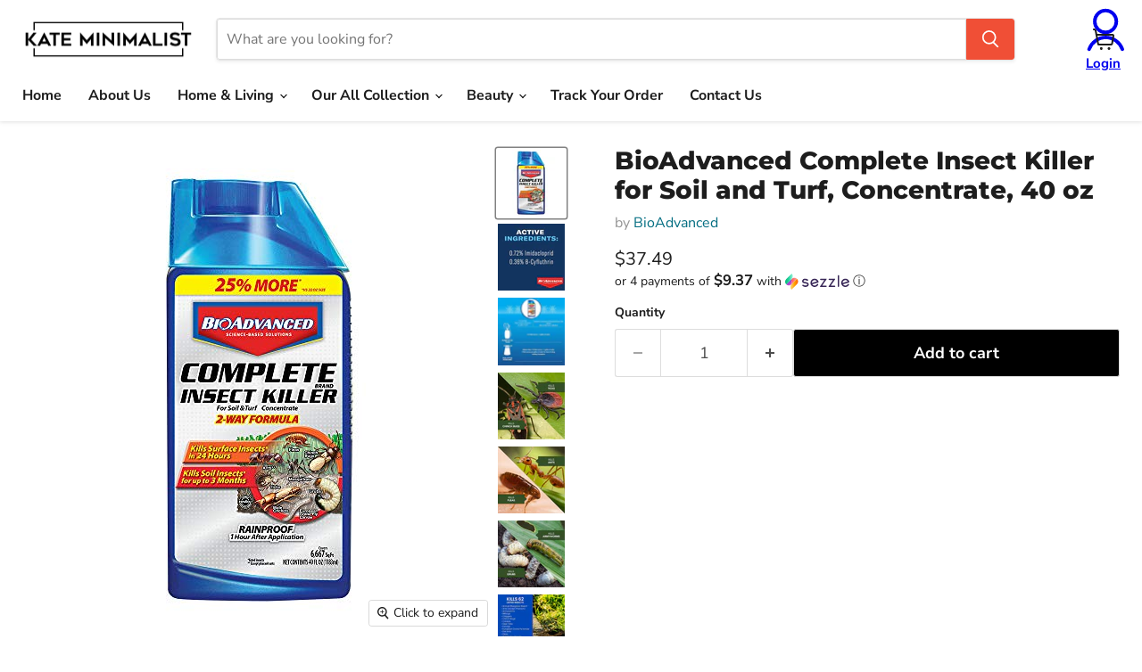

--- FILE ---
content_type: text/html; charset=utf-8
request_url: https://kateminimalist.com/collections/indoor-insect-pest-control/products/bioadvanced-complete-insect-killer-for-soil-and-turf-concentrate-40-oz
body_size: 69899
content:
<!doctype html>
  <html class="no-js no-touch" lang="en">
    <head>

    <script>
(() => {
  try {
    var e,
      t = navigator.userAgent,
      r = 0,
      n = (e, t, r) => e.setAttribute(t, r),
      s = (e, t) => e.removeAttribute(t),
      d = "tagName",
      o = "forEach",
      a = "indexOf",
      i = location.href.includes("nonopt=1") || (navigator.platform[a]("x86_64") > -1 && 0 > t[a]("CrOS")) || t[a]("power") > -1 || t[a]("rix") > -1;
      !i && (document.documentElement.classList.add("mainopt"));
    let c = new MutationObserver((e) => {
      e[o](({ addedNodes: e }) => {
        e[o]((e) => {
          if (
            "SCRIPT" === e[d] &&
            ("web-pixels-manager-setup" === e.id ||
              e.src.includes('maestrooo') || e.innerHTML.includes('appio') || e.innerHTML.includes('addly-bundle-upsell') || e.innerHTML.includes('flagN9'))  &&
            1 === e.nodeType
          ) {
            if (e.src) {
              n(e, "d-src", e.src);
              s(e, "src");
            }
            if (e.type === 'module'){
              n(e, "dxt", 'module');
            };
            e.type = "load";
          }
        }),
          document.documentElement.classList.contains("xh") && c.disconnect();
      });
    });
    c.observe(document.documentElement, { childList: !0, subtree: !0 });
  } catch (i) {
    console.error("An error occurred:", i);
  }
})();  
</script><link rel="preload" as="font" href="//kateminimalist.com/cdn/fonts/nunito_sans/nunitosans_n4.0276fe080df0ca4e6a22d9cb55aed3ed5ba6b1da.woff2" type="font/woff2" crossorigin>
<link rel="preload" as="font" href="//kateminimalist.com/cdn/fonts/nunito_sans/nunitosans_n7.25d963ed46da26098ebeab731e90d8802d989fa5.woff2" type="font/woff2" crossorigin>
<link rel="preload" as="font" href="//kateminimalist.com/cdn/fonts/montserrat/montserrat_n8.853056e398b4dadf6838423edb7abaa02f651554.woff2" type="font/woff2" crossorigin>
<style id="xbgl">div:not(.xbg), section:not(.xbg), ifz:not(.xbg){background-image:none !important;}
 html:not(.xh) .breadcrumbs-container {
    display: none;
}</style>
<script>
	var xllbp = 200,
		gfdl = 1e4,
		xllj = 1,
		xej = 0;
	class xls {
		constructor(e) {
			this.triggerEvents = e, this.eventOptions = {
				passive: !0
			}, this.userEventListener = this.tl.bind(this), this.ltgr, this.cslf, this.lslffd = 0, this.slfired = 0, this.slfire = 0, this.excluded_js = xej, this.xllj = xllj, this.xfonts = "undefined" != typeof xgft ? xgft : [], this.xstyles = [], this.xsts = {
				n: [],
				async: [],
				defer: [],
				lazy: []
			}, this.ajqrs = []
		}
		uea(e) {
			this.triggerEvents.forEach(t => window.addEventListener(t, e.userEventListener, e.eventOptions))
		}
		uer(e) {
			this.triggerEvents.forEach(t => window.removeEventListener(t, e.userEventListener, e.eventOptions))
		}
		tol() {
			"loading" === document.readyState ? document.addEventListener("DOMContentLoaded", this.lr.bind(this)) : this.lr()
		}
		tl() {
			this.uer(this), this.lslffd = 1, this.ahc("xh"), "loading" === document.readyState ? (document.addEventListener("DOMContentLoaded", this.lsr.bind(this)), this.slfire || document.addEventListener("DOMContentLoaded", this.lr.bind(this))) : (this.lsr(), this.slfire || this.lr())
		}
		async lsr() {
			this.cslf || (this.cslf = !0, this.rc(), document.getElementsByTagName("html")[0].setAttribute("data-css", this.xstyles.length), document.getElementsByTagName("html")[0].setAttribute("dcld", 0), this.prelss(this.xstyles), this.lsp())
		}
		async lsp() {
			setTimeout(function(e) {
				document.getElementsByTagName("html")[0].classList.contains("spl") ? e.lcc(e.xstyles) : e.lsp()
			}, 200, this)
		}
		async lr() {
			this.slfired || (this.slfired = !0, this.hel(), this.exedw(), this.rs(), this.ahc("xr"), "function" == typeof xeosj && xeosj(), this.prelss(this.xsts.n), this.prelss(this.xsts.defer), this.prelss(this.xsts.async), this.za(), this.zb(), await this.lss(this.xsts.n), await this.lss(this.xsts.defer), await this.lss(this.xsts.async), await this.edc(), await this.ewl(), window.dispatchEvent(new Event("xsts-loaded")), this.ahc("xst"), "function" == typeof xeoej && xeoej(), this.ltgr = setInterval(this.xtls, 500, this))
		}
		async xtls(e) {
			e.lslffd && (await e.lss(e.xsts.lazy), e.ahc("scld"), setTimeout(function(){e.ahc("scldl")}, 1000),clearInterval(e.ltgr))
		}
		ahc(e) {
			document.getElementsByTagName("html")[0].classList.add(e)
		}
		rs() {
			document.querySelectorAll("script[type=load]").forEach(e => {
				e.hasAttribute("d-src") ? e.hasAttribute("async") && !1 !== e.async ? this.xsts.async.push(e) : e.hasAttribute("defer") && !1 !== e.defer || "module" === e.getAttribute("dxt") ? this.xsts.defer.push(e) : this.xsts.n.push(e) : this.xsts.n.push(e)
			}), document.querySelectorAll("script[type=lload]").forEach(e => {
				this.xsts.lazy.push(e)
			})
		}
		rc() {
			document.querySelectorAll("link[d-href]").forEach(e => {
				this.xstyles.push(e)
			})
		}
		async es(e) {
			return await this.rpf(), new Promise(t => {
				let s = document.createElement("script"),
					a;
				[...e.attributes].forEach(e => {
					let t = e.nodeName;
					"type" !== t && "d-src" !== t && ("dxt" === t && (t = "type", a = e.nodeValue), s.setAttribute(t, e.nodeValue))
				}), e.hasAttribute("d-src") ? (s.setAttribute("src", e.getAttribute("d-src")), s.addEventListener("load", t), s.addEventListener("error", t)) : (s.text = e.text, t()), null !== e.parentNode && e.parentNode.replaceChild(s, e)
			})
		}
		async ec(e) {
			var t;
			let s;
			return t = e, void((s = document.createElement("link")).href = t.getAttribute("d-href"), s.rel = "stylesheet", document.head.appendChild(s), t.parentNode.removeChild(t))
		}
		async lss(e) {
			let t = e.shift();
			return t ? (await this.es(t), this.lss(e)) : Promise.resolve()
		}
		async lcc(e) {
			let t = e.shift();
			return t ? (this.ec(t), this.lcc(e)) : "loaded"
		}
		async lfts(e) {
			var t = document.createDocumentFragment();
			e.forEach(e => {
				let s = document.createElement("link");
				s.href = e, s.rel = "stylesheet", t.appendChild(s)
			}), setTimeout(function() {
				document.head.appendChild(t)
			}, gfdl)
		}
		prelss(e) {
			var t = document.createDocumentFragment(),
				s = 0,
				a = this;
			[...e].forEach(i => {
				let r = i.getAttribute("d-src"),
					n = i.getAttribute("d-href");
				if (r) {
					let d = document.createElement("link");
					d.href = r, d.rel = "preload", d.as = "script", t.appendChild(d)
				} else if (n) {
					let l = document.createElement("link");
					l.href = n, l.rel = "preload", l.as = "style", s++, e.length == s && (l.dataset.last = 1), t.appendChild(l), l.onload = function() {
						fetch(this.href).then(e => e.blob()).then(e => {
							a.ucl()
						}).catch(e => {
							a.ucl()
						})
					}, l.onerror = function() {
						a.ucl()
					}
				}
			}), document.head.appendChild(t)
		}
		ucl() {
			document.getElementsByTagName("html")[0].setAttribute("dcld", parseInt(document.getElementsByTagName("html")[0].getAttribute("dcld")) + 1), document.getElementsByTagName("html")[0].getAttribute("data-css") == document.getElementsByTagName("html")[0].getAttribute("dcld") && document.getElementsByTagName("html")[0].classList.add("spl")
		}
		hel() {
			let e = {};

			function t(t, s) {
				! function(t) {
					function s(s) {
						return e[t].eventsToRewrite.indexOf(s) >= 0 ? "x" + s : s
					}
					e[t] || (e[t] = {
						originalFunctions: {
							add: t.addEventListener,
							remove: t.removeEventListener
						},
						eventsToRewrite: []
					}, t.addEventListener = function() {
						arguments[0] = s(arguments[0]), e[t].originalFunctions.add.apply(t, arguments)
					}, t.removeEventListener = function() {
						arguments[0] = s(arguments[0]), e[t].originalFunctions.remove.apply(t, arguments)
					})
				}(t), e[t].eventsToRewrite.push(s)
			}

			function s(e, t) {
				let s = e[t];
				Object.defineProperty(e, t, {
					get: () => s || function() {},
					set(a) {
						e["y" + t] = s = a
					}
				})
			}
			t(document, "DOMContentLoaded"), t(window, "DOMContentLoaded"), t(window, "load"), t(window, "pageshow"), t(document, "readystatechange"), s(document, "onreadystatechange"), s(window, "onload"), s(window, "onpageshow")
		}
		hj(e) {
			let t = window.jQuery;
			Object.defineProperty(window, "jQuery", {
				get: () => t,
				set(s) {
					if (s && s.fn && !e.ajqrs.includes(s)) {
						s.fn.ready = s.fn.init.prototype.ready = function(t) {
							if (void 0 !== t) return e.slfired ? e.domReadyFired ? t.bind(document)(s) : document.addEventListener("xDOMContentLoaded", () => t.bind(document)(s)) : t.bind(document)(s), s(document)
						};
						let a = s.fn.on;
						s.fn.on = s.fn.init.prototype.on = function() {
							if ("ready" == arguments[0]) {
								if (this[0] !== document) return a.apply(this, arguments), this;
								arguments[1].bind(document)(s)
							}
							if (this[0] === window) {
								function e(e) {
									return e.split(" ").map(e => "load" === e || 0 === e.indexOf("load.") ? "xjld" : e).join(" ")
								}
								"string" == typeof arguments[0] || arguments[0] instanceof String ? arguments[0] = e(arguments[0]) : "object" == typeof arguments[0] && Object.keys(arguments[0]).forEach(t => {
									Object.assign(arguments[0], {
										[e(t)]: arguments[0][t]
									})[t]
								})
							}
							return a.apply(this, arguments), this
						}, e.ajqrs.push(s)
					}
					t = s
				}
			})
		}
		async edc() {
			this.domReadyFired = !0, await this.rpf(), document.dispatchEvent(new Event("xDOMContentLoaded")), await this.rpf(), window.dispatchEvent(new Event("xDOMContentLoaded")), await this.rpf(), document.dispatchEvent(new Event("xreadystatechange")), await this.rpf(), document.yonreadystatechange && document.yonreadystatechange()
		}
		async ewl() {
			await this.rpf(), setTimeout(function() {
				window.dispatchEvent(new Event("xload"))
			}, 100), await this.rpf(), window.yonload && window.yonload(), await this.rpf(), this.ajqrs.forEach(e => e(window).trigger("xjld")), window.dispatchEvent(new Event("xps")), await this.rpf(), window.yonpageshow && window.yonpageshow()
		}
		exedw() {
			let e = new Map;
			document.write = document.writeln = function(t) {
				let s = document.currentScript,
					a = document.createRange(),
					i = s.parentElement,
					r = e.get(s);
				void 0 === r && (r = s.nextSibling, e.set(s, r));
				let n = document.createDocumentFragment();
				a.setStart(n, 0), n.appendChild(a.createContextualFragment(t)), i.insertBefore(n, r)
			}
		}
		async rpf() {
			return new Promise(e => requestAnimationFrame(e))
		}
		static et() {
			let e = new xls(["keydown", "mousemove", "touchmove", "touchstart", "touchend", "wheel"]);
			e.lfts(e.xfonts), e.uea(e), e.excluded_js || e.hj(e), e.xllj || (e.slfire = 1, e.tol());
			let t = setInterval(function e(s) {
				null != document.body && (document.body.getBoundingClientRect().top < -30 && s.tl(), clearInterval(t))
			}, 500, e)
		}	
		static ur() {
			let e = new xls(["keydown", "mousemove", "touchmove", "touchstart", "touchend", "wheel"]);
			e.lfts(e.xfonts), e.uea(e), e.excluded_js || e.hj(e), e.xllj || (e.slfire = 1, e.tol());
			e.tl();
		}
        
		za() {
			document.querySelectorAll(".analytics").forEach(function(e) {
				trekkie.integrations = !1;
				var t = document.createElement("script");
				t.innerHTML = e.innerHTML, e.parentNode.insertBefore(t, e.nextSibling), e.parentNode.removeChild(e)
			})
		}
		zb() {
			document.querySelectorAll(".boomerang").forEach(function(e) {
				window.BOOMR.version = !1;
				var t = document.createElement("script");
				t.innerHTML = e.innerHTML, e.parentNode.insertBefore(t, e.nextSibling), e.parentNode.removeChild(e)
			})
			setTimeout(function() {
				document.querySelectorAll(".rcss").forEach(function(a) {
					a.remove();
				});
			}, 8000);
		}
        
	}
	setTimeout(function() {
		xls.et();
	},1000);
</script>
      <style>
  
  @font-face {
  font-family: "Nunito Sans";
  font-weight: 400;
  font-style: normal;
  font-display: swap;
  src: url("//kateminimalist.com/cdn/fonts/nunito_sans/nunitosans_n4.0276fe080df0ca4e6a22d9cb55aed3ed5ba6b1da.woff2") format("woff2"),
       url("//kateminimalist.com/cdn/fonts/nunito_sans/nunitosans_n4.b4964bee2f5e7fd9c3826447e73afe2baad607b7.woff") format("woff");
}

@font-face {
  font-family: "Nunito Sans";
  font-weight: 700;
  font-style: normal;
  font-display: swap;
  src: url("//kateminimalist.com/cdn/fonts/nunito_sans/nunitosans_n7.25d963ed46da26098ebeab731e90d8802d989fa5.woff2") format("woff2"),
       url("//kateminimalist.com/cdn/fonts/nunito_sans/nunitosans_n7.d32e3219b3d2ec82285d3027bd673efc61a996c8.woff") format("woff");
}

@font-face {
  font-family: Montserrat;
  font-weight: 800;
  font-style: normal;
  font-display: swap;
  src: url("//kateminimalist.com/cdn/fonts/montserrat/montserrat_n8.853056e398b4dadf6838423edb7abaa02f651554.woff2") format("woff2"),
       url("//kateminimalist.com/cdn/fonts/montserrat/montserrat_n8.9201aba6104751e1b3e48577a5a739fc14862200.woff") format("woff");
}

</style>
      <!-- Added by AVADA SEO Suite -->
      
      <!-- /Added by AVADA SEO Suite -->
      <meta charset="utf-8">
      <meta http-equiv="x-ua-compatible" content="IE=edge">
  
      <link rel="preconnect" href="https://cdn.shopify.com">
      <link rel="preconnect" href="https://fonts.shopifycdn.com">
      <link rel="preconnect" href="https://v.shopify.com">
      <link rel="preconnect" href="https://cdn.shopifycloud.com">
        <!-- Google tag (gtag.js) -->
      <script async src="https://www.googletagmanager.com/gtag/js?id=G-T5LCJ1XWWK"></script>
      <script>
        window.dataLayer = window.dataLayer || [];
        function gtag(){dataLayer.push(arguments);}
        gtag('js', new Date());
      
        gtag('config', 'G-T5LCJ1XWWK');
      </script>
      <title>BioAdvanced Complete Insect Killer for Soil and Turf, Concentrate, 40 
</title>
  
      
        <meta name="description" content="Brand: BioAdvancedColor: ConcentrateFeatures: INSECT KILLER: Army worm killer and kills other listed surface insects including grubs, ants, ticks and more in 24 hours 3 MONTH PROTECTION: Kills listed soil insects for up to 3 months USE ON: Soil and turf lawns and around the home PLUS MOSQUITO KILLER: Kills mosquitoes i">
      
  
      
        <link rel="shortcut icon" href="//kateminimalist.com/cdn/shop/files/Fav_32x32.png?v=1736061773" type="image/png">
      
  
     
  <link rel="canonical" href="https://kateminimalist.com/products/bioadvanced-complete-insect-killer-for-soil-and-turf-concentrate-40-oz" />


  
      <meta name="viewport" content="width=device-width">
  
      
      





<meta property="og:site_name" content="kate-minimalist">
<meta property="og:url" content="https://kateminimalist.com/products/bioadvanced-complete-insect-killer-for-soil-and-turf-concentrate-40-oz">
<meta property="og:title" content="BioAdvanced Complete Insect Killer for Soil and Turf, Concentrate, 40 oz">
<meta property="og:type" content="product">
<meta property="og:description" content="Brand: BioAdvancedColor: ConcentrateFeatures: INSECT KILLER: Army worm killer and kills other listed surface insects including grubs, ants, ticks and more in 24 hours 3 MONTH PROTECTION: Kills listed soil insects for up to 3 months USE ON: Soil and turf lawns and around the home PLUS MOSQUITO KILLER: Kills mosquitoes i">




    
    
    

    
    
    <meta
      property="og:image"
      content="https://kateminimalist.com/cdn/shop/products/512GqcYNc0L_1200x1200.jpg?v=1701740623"
    />
    <meta
      property="og:image:secure_url"
      content="https://kateminimalist.com/cdn/shop/products/512GqcYNc0L_1200x1200.jpg?v=1701740623"
    />
    <meta property="og:image:width" content="1200" />
    <meta property="og:image:height" content="1200" />
    
    
    <meta property="og:image:alt" content="Social media image" />
  








  <meta name="twitter:site" content="@KMinimalistshop">





<meta name="twitter:title" content="BioAdvanced Complete Insect Killer for Soil and Turf, Concentrate, 40 ">
<meta name="twitter:description" content="Brand: BioAdvancedColor: ConcentrateFeatures: INSECT KILLER: Army worm killer and kills other listed surface insects including grubs, ants, ticks and more in 24 hours 3 MONTH PROTECTION: Kills listed soil insects for up to 3 months USE ON: Soil and turf lawns and around the home PLUS MOSQUITO KILLER: Kills mosquitoes i">


    
    
    
      
      
      <meta name="twitter:card" content="summary">
    
    
    <meta
      property="twitter:image"
      content="https://kateminimalist.com/cdn/shop/products/512GqcYNc0L_1200x1200_crop_center.jpg?v=1701740623"
    />
    <meta property="twitter:image:width" content="1200" />
    <meta property="twitter:image:height" content="1200" />
    
    
    <meta property="twitter:image:alt" content="Social media image" />
  


  
      <link rel="preload" href="//kateminimalist.com/cdn/fonts/nunito_sans/nunitosans_n7.25d963ed46da26098ebeab731e90d8802d989fa5.woff2" as="font" crossorigin="anonymous">
      

	<script>window.performance && window.performance.mark && window.performance.mark('shopify.content_for_header.start');</script><meta id="shopify-digital-wallet" name="shopify-digital-wallet" content="/28663021613/digital_wallets/dialog">
<meta name="shopify-checkout-api-token" content="2d7b3c300b398653214250443cfbbf33">
<link rel="alternate" type="application/json+oembed" href="https://kateminimalist.com/products/bioadvanced-complete-insect-killer-for-soil-and-turf-concentrate-40-oz.oembed">
<script type="load" d-src="/checkouts/internal/preloads.js?locale=en-US"></script>
<link rel="preconnect" href="https://shop.app" crossorigin="anonymous">
<script type="load" d-src="https://shop.app/checkouts/internal/preloads.js?locale=en-US&shop_id=28663021613" crossorigin="anonymous"></script>
<script id="apple-pay-shop-capabilities" type="application/json">{"shopId":28663021613,"countryCode":"CA","currencyCode":"USD","merchantCapabilities":["supports3DS"],"merchantId":"gid:\/\/shopify\/Shop\/28663021613","merchantName":"kate-minimalist","requiredBillingContactFields":["postalAddress","email","phone"],"requiredShippingContactFields":["postalAddress","email","phone"],"shippingType":"shipping","supportedNetworks":["visa","masterCard","amex","discover","jcb"],"total":{"type":"pending","label":"kate-minimalist","amount":"1.00"},"shopifyPaymentsEnabled":true,"supportsSubscriptions":true}</script>
<script id="shopify-features" type="application/json">{"accessToken":"2d7b3c300b398653214250443cfbbf33","betas":["rich-media-storefront-analytics"],"domain":"kateminimalist.com","predictiveSearch":true,"shopId":28663021613,"locale":"en"}</script>
<script>var Shopify = Shopify || {};
Shopify.shop = "kate-minimalist.myshopify.com";
Shopify.locale = "en";
Shopify.currency = {"active":"USD","rate":"1.0"};
Shopify.country = "US";
Shopify.theme = {"name":"Copy of Copy of Re-speed of Dev - New Design Niko","id":152701206767,"schema_name":"Empire","schema_version":"11.1.2","theme_store_id":null,"role":"main"};
Shopify.theme.handle = "null";
Shopify.theme.style = {"id":null,"handle":null};
Shopify.cdnHost = "kateminimalist.com/cdn";
Shopify.routes = Shopify.routes || {};
Shopify.routes.root = "/";</script>
<script dxt="module" type="load">!function(o){(o.Shopify=o.Shopify||{}).modules=!0}(window);</script>
<script>!function(o){function n(){var o=[];function n(){o.push(Array.prototype.slice.apply(arguments))}return n.q=o,n}var t=o.Shopify=o.Shopify||{};t.loadFeatures=n(),t.autoloadFeatures=n()}(window);</script>
<script>
  window.ShopifyPay = window.ShopifyPay || {};
  window.ShopifyPay.apiHost = "shop.app\/pay";
  window.ShopifyPay.redirectState = null;
</script>
<script id="shop-js-analytics" type="application/json">{"pageType":"product"}</script>
<script type="load" dxt="module" d-src="//kateminimalist.com/cdn/shopifycloud/shop-js/modules/v2/client.init-shop-cart-sync_C5BV16lS.en.esm.js"></script>
<script type="load" dxt="module" d-src="//kateminimalist.com/cdn/shopifycloud/shop-js/modules/v2/chunk.common_CygWptCX.esm.js"></script>
<script dxt="module" type="load">
  await import("//kateminimalist.com/cdn/shopifycloud/shop-js/modules/v2/client.init-shop-cart-sync_C5BV16lS.en.esm.js");
await import("//kateminimalist.com/cdn/shopifycloud/shop-js/modules/v2/chunk.common_CygWptCX.esm.js");

  window.Shopify.SignInWithShop?.initShopCartSync?.({"fedCMEnabled":true,"windoidEnabled":true});

</script>
<script>
  window.Shopify = window.Shopify || {};
  if (!window.Shopify.featureAssets) window.Shopify.featureAssets = {};
  window.Shopify.featureAssets['shop-js'] = {"shop-cart-sync":["modules/v2/client.shop-cart-sync_ZFArdW7E.en.esm.js","modules/v2/chunk.common_CygWptCX.esm.js"],"init-fed-cm":["modules/v2/client.init-fed-cm_CmiC4vf6.en.esm.js","modules/v2/chunk.common_CygWptCX.esm.js"],"shop-button":["modules/v2/client.shop-button_tlx5R9nI.en.esm.js","modules/v2/chunk.common_CygWptCX.esm.js"],"shop-cash-offers":["modules/v2/client.shop-cash-offers_DOA2yAJr.en.esm.js","modules/v2/chunk.common_CygWptCX.esm.js","modules/v2/chunk.modal_D71HUcav.esm.js"],"init-windoid":["modules/v2/client.init-windoid_sURxWdc1.en.esm.js","modules/v2/chunk.common_CygWptCX.esm.js"],"shop-toast-manager":["modules/v2/client.shop-toast-manager_ClPi3nE9.en.esm.js","modules/v2/chunk.common_CygWptCX.esm.js"],"init-shop-email-lookup-coordinator":["modules/v2/client.init-shop-email-lookup-coordinator_B8hsDcYM.en.esm.js","modules/v2/chunk.common_CygWptCX.esm.js"],"init-shop-cart-sync":["modules/v2/client.init-shop-cart-sync_C5BV16lS.en.esm.js","modules/v2/chunk.common_CygWptCX.esm.js"],"avatar":["modules/v2/client.avatar_BTnouDA3.en.esm.js"],"pay-button":["modules/v2/client.pay-button_FdsNuTd3.en.esm.js","modules/v2/chunk.common_CygWptCX.esm.js"],"init-customer-accounts":["modules/v2/client.init-customer-accounts_DxDtT_ad.en.esm.js","modules/v2/client.shop-login-button_C5VAVYt1.en.esm.js","modules/v2/chunk.common_CygWptCX.esm.js","modules/v2/chunk.modal_D71HUcav.esm.js"],"init-shop-for-new-customer-accounts":["modules/v2/client.init-shop-for-new-customer-accounts_ChsxoAhi.en.esm.js","modules/v2/client.shop-login-button_C5VAVYt1.en.esm.js","modules/v2/chunk.common_CygWptCX.esm.js","modules/v2/chunk.modal_D71HUcav.esm.js"],"shop-login-button":["modules/v2/client.shop-login-button_C5VAVYt1.en.esm.js","modules/v2/chunk.common_CygWptCX.esm.js","modules/v2/chunk.modal_D71HUcav.esm.js"],"init-customer-accounts-sign-up":["modules/v2/client.init-customer-accounts-sign-up_CPSyQ0Tj.en.esm.js","modules/v2/client.shop-login-button_C5VAVYt1.en.esm.js","modules/v2/chunk.common_CygWptCX.esm.js","modules/v2/chunk.modal_D71HUcav.esm.js"],"shop-follow-button":["modules/v2/client.shop-follow-button_Cva4Ekp9.en.esm.js","modules/v2/chunk.common_CygWptCX.esm.js","modules/v2/chunk.modal_D71HUcav.esm.js"],"checkout-modal":["modules/v2/client.checkout-modal_BPM8l0SH.en.esm.js","modules/v2/chunk.common_CygWptCX.esm.js","modules/v2/chunk.modal_D71HUcav.esm.js"],"lead-capture":["modules/v2/client.lead-capture_Bi8yE_yS.en.esm.js","modules/v2/chunk.common_CygWptCX.esm.js","modules/v2/chunk.modal_D71HUcav.esm.js"],"shop-login":["modules/v2/client.shop-login_D6lNrXab.en.esm.js","modules/v2/chunk.common_CygWptCX.esm.js","modules/v2/chunk.modal_D71HUcav.esm.js"],"payment-terms":["modules/v2/client.payment-terms_CZxnsJam.en.esm.js","modules/v2/chunk.common_CygWptCX.esm.js","modules/v2/chunk.modal_D71HUcav.esm.js"]};
</script>
<script>(function() {
  var isLoaded = false;
  function asyncLoad() {
    if (isLoaded) return;
    isLoaded = true;
    var urls = ["\/\/cdn.shopify.com\/proxy\/22214769b65838588b1834475272743c947500891320411ced33ab00e3161e86\/bingshoppingtool-t2app-prod.trafficmanager.net\/uet\/tracking_script?shop=kate-minimalist.myshopify.com\u0026sp-cache-control=cHVibGljLCBtYXgtYWdlPTkwMA","\/\/cdn.shopify.com\/proxy\/50ff19b494df4120b86fa0e0b1932c84fd4f332d135f24a155e96418d1e60be5\/s3-us-west-2.amazonaws.com\/jsstore\/a\/OO9HQ9KY\/reids.js?shop=kate-minimalist.myshopify.com\u0026sp-cache-control=cHVibGljLCBtYXgtYWdlPTkwMA","https:\/\/cdn.shopify.com\/s\/files\/1\/0286\/6302\/1613\/t\/57\/assets\/spreadrwidget.js?v=1724895665\u0026shop=kate-minimalist.myshopify.com","\/\/cdn.shopify.com\/proxy\/71584c5ec82b1f364f4201150e3cb12537ab72c01f2545d9b7e803af78dbe7d7\/app.retention.com\/shopify\/shopify_app_add_to_cart_script.js?shop=kate-minimalist.myshopify.com\u0026sp-cache-control=cHVibGljLCBtYXgtYWdlPTkwMA","https:\/\/cdn.rebuyengine.com\/onsite\/js\/rebuy.js?shop=kate-minimalist.myshopify.com","https:\/\/cdn.rebuyengine.com\/onsite\/js\/rebuy.js?shop=kate-minimalist.myshopify.com","https:\/\/cdn.rebuyengine.com\/onsite\/js\/rebuy.js?shop=kate-minimalist.myshopify.com","https:\/\/cdn.rebuyengine.com\/onsite\/js\/rebuy.js?shop=kate-minimalist.myshopify.com","https:\/\/cdn.rebuyengine.com\/onsite\/js\/rebuy.js?shop=kate-minimalist.myshopify.com"];
    for (var i = 0; i < urls.length; i++) {
      var s = document.createElement('script');
      s.type = 'text/javascript';
      s.async = true;
      s.src = urls[i];
      var x = document.getElementsByTagName('script')[0];
      x.parentNode.insertBefore(s, x);
    }
  };
  if(window.attachEvent) {
    window.attachEvent('onload', asyncLoad);
  } else {
    window.addEventListener('xDOMContentLoaded', asyncLoad, false);
  }
})();</script>
<script id="__st">var __st={"a":28663021613,"offset":-28800,"reqid":"4c1025d9-6755-4b6a-9a26-6ce57011518c-1768723750","pageurl":"kateminimalist.com\/collections\/indoor-insect-pest-control\/products\/bioadvanced-complete-insect-killer-for-soil-and-turf-concentrate-40-oz","u":"b619527ef3ae","p":"product","rtyp":"product","rid":8209340793071};</script>
<script>window.ShopifyPaypalV4VisibilityTracking = true;</script>
<script id="captcha-bootstrap">!function(){'use strict';const t='contact',e='account',n='new_comment',o=[[t,t],['blogs',n],['comments',n],[t,'customer']],c=[[e,'customer_login'],[e,'guest_login'],[e,'recover_customer_password'],[e,'create_customer']],r=t=>t.map((([t,e])=>`form[action*='/${t}']:not([data-nocaptcha='true']) input[name='form_type'][value='${e}']`)).join(','),a=t=>()=>t?[...document.querySelectorAll(t)].map((t=>t.form)):[];function s(){const t=[...o],e=r(t);return a(e)}const i='password',u='form_key',d=['recaptcha-v3-token','g-recaptcha-response','h-captcha-response',i],f=()=>{try{return window.sessionStorage}catch{return}},m='__shopify_v',_=t=>t.elements[u];function p(t,e,n=!1){try{const o=window.sessionStorage,c=JSON.parse(o.getItem(e)),{data:r}=function(t){const{data:e,action:n}=t;return t[m]||n?{data:e,action:n}:{data:t,action:n}}(c);for(const[e,n]of Object.entries(r))t.elements[e]&&(t.elements[e].value=n);n&&o.removeItem(e)}catch(o){console.error('form repopulation failed',{error:o})}}const l='form_type',E='cptcha';function T(t){t.dataset[E]=!0}const w=window,h=w.document,L='Shopify',v='ce_forms',y='captcha';let A=!1;((t,e)=>{const n=(g='f06e6c50-85a8-45c8-87d0-21a2b65856fe',I='https://cdn.shopify.com/shopifycloud/storefront-forms-hcaptcha/ce_storefront_forms_captcha_hcaptcha.v1.5.2.iife.js',D={infoText:'Protected by hCaptcha',privacyText:'Privacy',termsText:'Terms'},(t,e,n)=>{const o=w[L][v],c=o.bindForm;if(c)return c(t,g,e,D).then(n);var r;o.q.push([[t,g,e,D],n]),r=I,A||(h.body.append(Object.assign(h.createElement('script'),{id:'captcha-provider',async:!0,src:r})),A=!0)});var g,I,D;w[L]=w[L]||{},w[L][v]=w[L][v]||{},w[L][v].q=[],w[L][y]=w[L][y]||{},w[L][y].protect=function(t,e){n(t,void 0,e),T(t)},Object.freeze(w[L][y]),function(t,e,n,w,h,L){const[v,y,A,g]=function(t,e,n){const i=e?o:[],u=t?c:[],d=[...i,...u],f=r(d),m=r(i),_=r(d.filter((([t,e])=>n.includes(e))));return[a(f),a(m),a(_),s()]}(w,h,L),I=t=>{const e=t.target;return e instanceof HTMLFormElement?e:e&&e.form},D=t=>v().includes(t);t.addEventListener('submit',(t=>{const e=I(t);if(!e)return;const n=D(e)&&!e.dataset.hcaptchaBound&&!e.dataset.recaptchaBound,o=_(e),c=g().includes(e)&&(!o||!o.value);(n||c)&&t.preventDefault(),c&&!n&&(function(t){try{if(!f())return;!function(t){const e=f();if(!e)return;const n=_(t);if(!n)return;const o=n.value;o&&e.removeItem(o)}(t);const e=Array.from(Array(32),(()=>Math.random().toString(36)[2])).join('');!function(t,e){_(t)||t.append(Object.assign(document.createElement('input'),{type:'hidden',name:u})),t.elements[u].value=e}(t,e),function(t,e){const n=f();if(!n)return;const o=[...t.querySelectorAll(`input[type='${i}']`)].map((({name:t})=>t)),c=[...d,...o],r={};for(const[a,s]of new FormData(t).entries())c.includes(a)||(r[a]=s);n.setItem(e,JSON.stringify({[m]:1,action:t.action,data:r}))}(t,e)}catch(e){console.error('failed to persist form',e)}}(e),e.submit())}));const S=(t,e)=>{t&&!t.dataset[E]&&(n(t,e.some((e=>e===t))),T(t))};for(const o of['focusin','change'])t.addEventListener(o,(t=>{const e=I(t);D(e)&&S(e,y())}));const B=e.get('form_key'),M=e.get(l),P=B&&M;t.addEventListener('xDOMContentLoaded',(()=>{const t=y();if(P)for(const e of t)e.elements[l].value===M&&p(e,B);[...new Set([...A(),...v().filter((t=>'true'===t.dataset.shopifyCaptcha))])].forEach((e=>S(e,t)))}))}(h,new URLSearchParams(w.location.search),n,t,e,['guest_login'])})(!0,!0)}();</script>
<script integrity="sha256-4kQ18oKyAcykRKYeNunJcIwy7WH5gtpwJnB7kiuLZ1E=" data-source-attribution="shopify.loadfeatures" type="load" d-src="//kateminimalist.com/cdn/shopifycloud/storefront/assets/storefront/load_feature-a0a9edcb.js" crossorigin="anonymous"></script>
<script crossorigin="anonymous" type="load" d-src="//kateminimalist.com/cdn/shopifycloud/storefront/assets/shopify_pay/storefront-65b4c6d7.js?v=20250812"></script>
<script data-source-attribution="shopify.dynamic_checkout.dynamic.init">var Shopify=Shopify||{};Shopify.PaymentButton=Shopify.PaymentButton||{isStorefrontPortableWallets:!0,init:function(){window.Shopify.PaymentButton.init=function(){};var t=document.createElement("script");t.src="https://kateminimalist.com/cdn/shopifycloud/portable-wallets/latest/portable-wallets.en.js",t.type="module",document.head.appendChild(t)}};
</script>
<script data-source-attribution="shopify.dynamic_checkout.buyer_consent">
  function portableWalletsHideBuyerConsent(e){var t=document.getElementById("shopify-buyer-consent"),n=document.getElementById("shopify-subscription-policy-button");t&&n&&(t.classList.add("hidden"),t.setAttribute("aria-hidden","true"),n.removeEventListener("click",e))}function portableWalletsShowBuyerConsent(e){var t=document.getElementById("shopify-buyer-consent"),n=document.getElementById("shopify-subscription-policy-button");t&&n&&(t.classList.remove("hidden"),t.removeAttribute("aria-hidden"),n.addEventListener("click",e))}window.Shopify?.PaymentButton&&(window.Shopify.PaymentButton.hideBuyerConsent=portableWalletsHideBuyerConsent,window.Shopify.PaymentButton.showBuyerConsent=portableWalletsShowBuyerConsent);
</script>
<script data-source-attribution="shopify.dynamic_checkout.cart.bootstrap">document.addEventListener("xDOMContentLoaded",(function(){function t(){return document.querySelector("shopify-accelerated-checkout-cart, shopify-accelerated-checkout")}if(t())Shopify.PaymentButton.init();else{new MutationObserver((function(e,n){t()&&(Shopify.PaymentButton.init(),n.disconnect())})).observe(document.body,{childList:!0,subtree:!0})}}));
</script>
<link id="shopify-accelerated-checkout-styles" rel="stylesheet" media="screen" href="https://kateminimalist.com/cdn/shopifycloud/portable-wallets/latest/accelerated-checkout-backwards-compat.css" crossorigin="anonymous">
<style id="shopify-accelerated-checkout-cart">
        #shopify-buyer-consent {
  margin-top: 1em;
  display: inline-block;
  width: 100%;
}

#shopify-buyer-consent.hidden {
  display: none;
}

#shopify-subscription-policy-button {
  background: none;
  border: none;
  padding: 0;
  text-decoration: underline;
  font-size: inherit;
  cursor: pointer;
}

#shopify-subscription-policy-button::before {
  box-shadow: none;
}

      </style>

<script>window.performance && window.performance.mark && window.performance.mark('shopify.content_for_header.end');</script>
	<script>var trekkie=[];trekkie.integrations=!0;window.BOOMR={},window.BOOMR.version=true;</script>
          <style>button,html,input,select{font-family:sans-serif;line-height:1.15}button,hr,input{overflow:visible}.modal,.modal-1,.search-flydown,svg:not(:root){overflow:hidden}.pswp,html{-webkit-text-size-adjust:100%}*,.pswp__container{-webkit-tap-highlight-color:transparent}.pswp__bg,.pswp__share-modal{will-change:opacity;-webkit-backface-visibility:hidden}.pswp,.pswp__bg,.pswp__caption,.pswp__container,.pswp__share-modal,.pswp__share-tooltip,.pswp__top-bar{-webkit-backface-visibility:hidden}.form-field-select-wrapper svg,.intersection-target,.navmenu-meganav.navmenu-meganav--desktop .navmenu-depth-2 .navmenu-meganav-sidenav__item-text>*,.product-compare-drawer__link.disabled,.quantity-selector__button-wrapper--disabled .quantity-selector__button.quantity-selector__button--minus{pointer-events:none}:root{--font-size-heading-large:2.125rem;--font-size-heading-medium:1.875rem;--font-size-heading-1:1.75rem;--font-size-heading-2:1.625rem;--font-size-heading-3:1.5rem;--font-size-heading-4:1.25rem;--font-size-heading-5:1.125rem;--font-size-heading-6:1.125rem;--font-size-body-larger:1.375rem;--font-size-body-large:1.25rem;--font-size-body-medium:1.125rem;--font-size-body:1rem;--font-size-body-small:.9375rem;--font-size-body-smaller:.875rem;--font-size-body-smallest:.8125rem;--font-size-body-tiny:.75rem;--font-size-button-small:.875rem;--font-size-button-medium:1rem;--font-size-button-large:1.125rem;--font-size-button-x-large:1.3125rem;--font-size-menu-large:1.0625rem;--font-size-menu:1rem;--font-size-input:1rem;--font-size-section-heading:1.25rem;--font-size-menu-body-medium:1.125rem;--font-size-menu-body-small:.9375rem;--font-size-heading-body-small:.9375rem;--font-size-heading-body-smaller:.875rem;--font-size-heading-slideshow:1.9921875rem}/*! normalize.css v5.0.0 | MIT License | github.com/necolas/normalize.css */html{-ms-text-size-adjust:100%;box-sizing:border-box;height:100%;scroll-behavior:smooth}.site-header-cart--button svg,article,aside,details,figure,footer,header,main,nav,section{display:block}h1{font-size:2em;margin:.67em 0}figure{margin:1em 40px}hr{box-sizing:content-box;height:0}a{background-color:transparent;-webkit-text-decoration-skip:objects}a:active,a:hover{outline-width:0}img{border-style:none}button,input,select{font-size:100%;margin:0}button,select{text-transform:none}[type=submit],button,html [type=button]{-webkit-appearance:button}[type=button]::-moz-focus-inner,[type=submit]::-moz-focus-inner,button::-moz-focus-inner{border-style:none;padding:0}[type=button]:-moz-focusring,[type=submit]:-moz-focusring,button:-moz-focusring{outline:ButtonText dotted 1px}[type=checkbox],[type=radio]{box-sizing:border-box;padding:0}[type=number]::-webkit-inner-spin-button,[type=number]::-webkit-outer-spin-button{height:auto}::-webkit-file-upload-button{-webkit-appearance:button;font:inherit}summary{display:list-item}template{display:none}h1,h2,h3{font-family:Montserrat,sans-serif;font-style:normal;font-weight:800;letter-spacing:0;text-transform:none}h1{font-size:var(--font-size-heading-1)}h2{font-size:var(--font-size-heading-2)}h3{font-size:var(--font-size-heading-3)}.mobile-nav-content .navmenu-depth-1>.navmenu-item>.navmenu-link,.navmenu-meganav.navmenu-meganav--desktop .navmenu-item-text,.site-header-actions,.site-navigation .navmenu-depth-1>li>a,.site-navigation a,.site-navigation summary{font-family:Nunito Sans,sans-serif;font-style:normal;font-weight:700;font-size:var(--font-size-menu);letter-spacing:0;text-transform:none}.product-recently-viewed__heading,.product-section--title{font-family:Montserrat,sans-serif;font-style:normal;font-weight:800;text-transform:none;font-size:var(--font-size-section-heading);letter-spacing:0;text-transform:none}.button-primary,.button-secondary,.live-search-button,.product-form--atc-button{font-size:var(--font-size-button-small);padding:.625rem 1rem;letter-spacing:0;font-family:Nunito Sans,sans-serif;font-style:normal;font-weight:700;display:inline-block;text-decoration:none;cursor:pointer;border-radius:3px;transition:width 125ms cubic-bezier(.4,0,.2,1),height 125ms cubic-bezier(.4,0,.2,1),border-color 125ms cubic-bezier(.4,0,.2,1),background-color 125ms cubic-bezier(.4,0,.2,1),box-shadow 125ms cubic-bezier(.4,0,.2,1);text-transform:none}.button-primary:focus,.button-primary:hover,.button-secondary:focus,.button-secondary:hover,.live-search-button:focus,.live-search-button:hover,.product-form--atc-button:focus,.product-form--atc-button:hover{outline:0}.button-primary:not(.disabled):hover,.button-secondary:not(.disabled):hover,.live-search-button:not(.disabled):hover,.product-form--atc-button:not(.disabled):hover{box-shadow:0 3px 8px #0000001a}.button-primary:focus,.button-secondary:focus,.live-search-button:focus,.product-form--atc-button:focus{box-shadow:0 0 0 2px #fff,0 0 0 5px #19f6,0 3px 8px #0000001a}.button-primary.disabled{color:#fff;cursor:default;background-color:#939393;border:1px solid #939393}.announcement-bar-text,.announcement-bar-text-mobile,.atc-banner--outer,.breadcrumbs-container,.message-banner--outer,.navmenu-meganav-wrapper,.product-row--container,.product-section--container,.product__container,.site-footer-item,.site-header-main,.site-navigation{--layout-container-max-width:1400px;--layout-container-gutter:10px;max-width:var(--layout-container-max-width);padding-right:10px;padding-left:10px;margin-right:auto;margin-left:auto}@media screen and (min-width:720px){.announcement-bar-text,.announcement-bar-text-mobile,.atc-banner--outer,.breadcrumbs-container,.message-banner--outer,.navmenu-meganav-wrapper,.product-row--container,.product-section--container,.product__container,.site-footer-item,.site-header-main,.site-navigation{--layout-container-gutter:15px;padding-right:15px;padding-left:15px}}@media screen and (min-width:1024px){.announcement-bar-text,.announcement-bar-text-mobile,.atc-banner--outer,.breadcrumbs-container,.message-banner--outer,.navmenu-meganav-wrapper,.product-row--container,.product-section--container,.product__container,.site-footer-item,.site-header-main,.site-navigation{--layout-container-gutter:25px;padding-right:25px;padding-left:25px}}.site-header-main:after,.site-header-main:before,.site-navigation-wrapper:after,.site-navigation-wrapper:before{display:table;content:""}.site-header-main:after,.site-navigation-wrapper:after{clear:both}.productitem--title a,.site-navigation .navmenu-depth-2 .navmenu-link{color:#1d1d1d;text-decoration:none;transition:color .1s cubic-bezier(.4,0,.2,1)}.productitem--title a:hover,.site-navigation .navmenu-depth-2 .navmenu-link:hover{color:#046e82}.breadcrumbs-container a,.live-search-takeover-cancel,.product-recently-viewed__clear,.product-vendor a,.rte a{color:#046e82;text-decoration:none;transition:color .1s cubic-bezier(.4,0,.2,1)}.breadcrumbs-container a:hover,.live-search-takeover-cancel:hover,.product-recently-viewed__clear:hover,.product-vendor a:hover,.rte a:hover{color:#046173}.product-compare-drawer__item-placeholder,.productitem{border:1px solid rgba(128,128,128,.16);box-shadow:0 1px 4px #8080801c}.breadcrumbs-delimiter{display:inline-block;vertical-align:middle}.breadcrumbs-delimiter svg{display:block;transform:rotate(-90deg);fill:currentColor}.productitem__compare-checkbox-icon .checkmark{display:block;width:14px;height:14px;color:#046e82;border:1px solid #ddd;border-radius:2px;stroke-miterlimit:10}.productitem__compare-checkbox-icon .checkmark[data-animation-state=unchecked]{border-color:#ddd;box-shadow:inset 0 0 #046e82;transition:box-shadow .2s cubic-bezier(.4,0,.2,1),border-color .1s cubic-bezier(.4,0,.2,1) 175ms}.productitem__compare-checkbox-icon .checkmark__check,.productitem__compare-checkbox-icon .checkmark__indeterminate{stroke:#fff;stroke-dasharray:48;stroke-dashoffset:48;stroke-width:2;transform-origin:50% 50%}.productitem__compare-checkbox-icon .checkmark__check[data-animation-state=unchecked]{stroke-dashoffset:48;transition:stroke-dashoffset 175ms cubic-bezier(.4,0,.2,1)}.productitem__compare-checkbox-icon .checkmark__indeterminate[data-animation-state=unchecked],[data-reduce-animations] .search-flydown{transition:none}.productitem__compare-checkbox:focus+.productitem__compare-checkbox-label .checkmark[data-animation-state=unchecked]{border-color:#bebebe;box-shadow:0 0 0 3px #0000001a}.atc-banner--close,.live-search-takeover-cancel,.message-banner--close,.modal-close,.product-gallery--media-thumbnail{font-family:Nunito Sans,sans-serif;font-style:normal;font-weight:700;padding:0;cursor:pointer;background:0 0;border:0;-webkit-appearance:none;appearance:none}.form-field-input,.form-field-select,body{font-weight:400;font-family:Nunito Sans,sans-serif;font-style:normal}.live-search-button{position:relative;transform:none}.live-search-button:hover{transform:none;box-shadow:none}.live-search-button .search-icon--active,.live-search-button .search-icon--inactive{display:inline-block}.live-search-button svg{display:block;width:100%;height:100%}.live-search-button .search-icon--inactive{width:20px;height:21px;opacity:1;transition:opacity 75ms cubic-bezier(.4,0,.2,1)}.live-search-button .search-icon--active{position:absolute;top:50%;left:50%;width:26px;height:26px;margin-top:-13px;margin-left:-13px;opacity:0;visibility:hidden;animation:.7s cubic-bezier(.69,.31,.56,.83) infinite rotate}.button-primary{color:#fff;background-color:#f04f36;border:1px solid #f04f36}.button-primary:not(.disabled):hover,.live-search-button:not(.disabled):hover{background:#f2614a;border:1px solid #f2614a}.button-primary:active,.live-search-button:active{background:#ef3e23;border:1px solid #ef3e23}.button-secondary{color:#fff;background-color:#000;border:1px solid #ddd}.button-secondary:not(.disabled):hover{background:#333;border:1px solid #cecece}.rte{font-size:var(--font-size-body);line-height:1.625}.rte p{margin-top:1rem;margin-bottom:1rem}.no-label .form-field-input,.no-label .form-field-select{padding-top:.9375rem;padding-bottom:.9375rem}.form-field-input,.form-field-select{font-size:var(--font-size-body);z-index:1;width:100%;padding:1.5rem .625rem .375rem;color:#4d4d4d;background-color:#fff;border:1px solid #ddd;border-radius:3px}.placeholder--content-text,.placeholder--image{background-color:#ededed}.form-field-input:focus,.form-field-select:focus{border-color:#cecece;outline:0}.form-field-input{width:100%;font-size:1rem;transition:125ms cubic-bezier(.4,0,.2,1)}.skip-to-main,body{font-size:var(--font-size-body)}.form-field,.form-field-select-wrapper{position:relative}.form-field-select-wrapper .form-field-select{z-index:2;width:100%;height:100%;padding-right:1.75rem;color:#4d4d4d;cursor:pointer;background-color:#fff;box-shadow:0 1px 2px #00000026;-webkit-appearance:none;appearance:none}.form-field-select-wrapper .form-field-select:hover{border-color:#cecece;box-shadow:0 3px 8px #00000026}.form-field-select-wrapper .form-field-select:focus{border-color:#818181;box-shadow:0 2px 6px #00000026,0 0 0 .5px #919191}.form-field-select-wrapper .form-field-select::-ms-expand{display:none}.form-field-select-wrapper svg{position:absolute;top:50%;right:.625rem;margin-top:-3px;color:#4d4d4d}[data-accordion-trigger] .accordion--icon svg{display:block;transition:transform .2s cubic-bezier(.4,0,.2,1),color .2s cubic-bezier(.4,0,.2,1);fill:currentColor}[data-accordion-trigger] .icon-chevron-down-left,[data-accordion-trigger] .icon-chevron-down-right{transform:rotate(0);transition:transform .2s cubic-bezier(.4,0,.2,1);transform-origin:50% 93%}.placeholder--image{display:block;fill:#b0b0b0}.placeholder--content-image{fill:#ededed}.site-header,.site-header-main,body,html{background-color:#fff}.options-selection__option-value-input:checked:focus:not(:disabled)+.options-selection__option-swatch-wrapper{box-shadow:0 0 0 1.5px #fff,0 0 0 3px #818181,0 0 0 6px #0000001a}[data-rimg=lazy],[data-rimg=loaded]{transition:opacity .2s cubic-bezier(.4,0,1,1)}[data-rimg=loaded]{opacity:1}[data-rimg-canvas]{position:absolute;top:0;left:0;width:100%;height:100%;animation:1.05s cubic-bezier(.4,0,.2,1) infinite shimmer-background;animation-fill-mode:forwards;transition:opacity .2s cubic-bezier(0,0,.2,1),visibility 0s cubic-bezier(0,0,.2,1) .1s;animation-direction:alternate}[data-rimg=loaded]+[data-rimg-canvas]{opacity:0;visibility:hidden;animation:none}*,:after,:before{box-sizing:inherit}*{-moz-osx-font-smoothing:grayscale;-webkit-font-smoothing:antialiased;-webkit-text-size-adjust:none}html:before{display:none;content:"XXXS,XXS,XS,S,M,L,XL,XXL,XXXL"}html:after{display:none;content:"XXXS"}@media screen and (min-width:480px){html:after{content:"XXS"}}@media screen and (min-width:680px){html:after{content:"XS"}.site-header-main{display:flex;align-items:flex-start;padding-left:0;padding-right:0}}@media screen and (min-width:720px){html:after{content:"S"}}@media screen and (min-width:860px){html:after{content:"M"}}@media screen and (min-width:1024px){html:after{content:"L"}}@media screen and (min-width:1080px){html:after{content:"XL"}}@media screen and (min-width:1280px){html:after{content:"XXL"}}@media screen and (min-width:1500px){html:after{content:"XXXL"}}body{margin:0;width:100%;color:#1d1d1d}b,strong{font-weight:700}.visually-hidden{position:absolute!important;width:1px;height:1px;padding:0;margin:-1px;overflow:hidden;clip:rect(1px,1px,1px,1px);border:0}.skip-to-main{position:absolute;top:0;left:-9999px;color:#046e82;background:#fff;text-decoration:none;padding:1em}.skip-to-main:active,.skip-to-main:focus{left:0;z-index:900}@media (prefers-reduced-motion:reduce){*,:after,:before{animation-duration:1ms!important;animation-iteration-count:1!important;transition-duration:1ms!important;scroll-behavior:auto!important}}@keyframes rotate{0%{transform:rotate(0)}to{transform:rotate(360deg)}}@keyframes shimmer-background{0%{background-color:#ededed}to{background-color:#f6f6f6}}.site-header{position:relative;top:0;left:0;z-index:1110;width:100%;box-shadow:0 1px 4px #80808040}.site-header-sticky .site-header{position:sticky;top:0}.site-header-wrapper{position:relative;z-index:1100;display:contents;width:100%;color:#1d1d1d;transition:top .15s cubic-bezier(.4,0,.2,1)}.site-header-main{position:relative;z-index:1100;padding-top:10px;padding-bottom:10px;transition:padding .15s cubic-bezier(.4,0,.2,1)}@media screen and (min-width:720px){.site-header-main{padding-right:5px;padding-left:5px}}.site-header--full-width .site-navigation,.site-header-main.site-header--full-width{width:100%;max-width:100%}.site-header-main-content{margin-right:auto;margin-left:auto;font-size:0;transition:margin .15s cubic-bezier(0,0,.2,1)}.site-header-logo{margin-right:auto;margin-left:auto;text-align:center;vertical-align:middle}@media screen and (min-width:680px){.site-header-main .live-search{flex:1 1 auto;margin-top:0;margin-right:.5rem}.site-header-main-content{display:flex;align-items:center;flex-wrap:wrap;flex:1 1 auto;margin:0}.site-header-logo{flex:0 0 auto;margin:0 1rem 0 .375rem}.site-logo{max-height:none}}@media screen and (max-width:719px){:root{--font-size-heading-large:1.9921875rem}body{font-size:var(--font-size-body-small)}.site-header-logo{margin:0 auto}.product__container{padding-right:0;padding-left:0}}.site-logo{display:block;max-width:100%;color:currentColor;text-decoration:none}@media screen and (max-width:679px){.site-header-logo{display:table;min-height:46px}.site-logo{display:table-cell;vertical-align:middle}}.site-logo-image{display:block;max-width:100%;margin-right:auto;margin-left:auto}.site-header-cart,.site-header-menu-toggle{position:absolute;top:10px;bottom:auto;z-index:125;display:inline-block;height:46px;cursor:pointer;background-color:transparent;border:0}@media screen and (min-width:1024px){.site-header-main{align-items:center;padding:20px 10px 10px}.site-header-sticky--scrolled .site-header-main{padding-top:10px;padding-bottom:10px}.site-header-main .live-search{margin-right:2.5rem}.site-header-main-content{flex-wrap:nowrap;justify-content:center;margin-right:2.5rem;margin-left:15px}.site-header-sticky--scrolled .site-header-main-content{margin-left:50px}.site-header-logo{display:inline-block;height:auto;margin-right:25px;margin-left:0;text-align:left}.site-logo,.site-logo-image{display:inline-block;margin-left:0}.site-header-cart,.site-header-menu-toggle{top:50%;bottom:66px;margin-top:-18px}.site-header-sticky--scrolled .site-header-cart,.site-header-sticky--scrolled .site-header-menu-toggle{margin-top:-23px}}.site-header-cart--button,.site-header-menu-toggle--button{display:inline-block;padding:10px;color:#1d1d1d}.site-header-menu-toggle{left:0;padding:0}.site-header-menu-toggle--button{padding-top:15px;padding-bottom:15px;background-color:transparent}.site-header-menu-toggle--button:focus{outline:0}.site-header-menu-toggle--button .toggle-icon--bar{display:block;width:22px;height:2px;background-color:#1d1d1d;transition:transform .1s cubic-bezier(.4,0,.2,1);transform-origin:1px}.site-header-menu-toggle--button .toggle-icon--bar+.toggle-icon--bar{margin-top:5px}.site-header-menu-toggle--button .toggle-icon--bar.toggle-icon--bar-middle{transition:opacity .1s cubic-bezier(.4,0,.2,1)}.site-header-cart{right:0;display:flex;align-items:center;width:50px;transition:right .15s cubic-bezier(.4,0,.2,1),top .15s cubic-bezier(.4,0,.2,1)}@media screen and (max-width:1023px) and (min-width:680px){.site-header-menu-toggle{position:relative;top:0;left:0}.site-header-cart{position:relative;top:0;right:0;flex:0 0 auto}}@media screen and (min-width:1024px){.site-header-menu-toggle{left:15px;opacity:0;visibility:hidden;transition:opacity 125ms cubic-bezier(0,0,.2,1) .1s}.site-header-sticky--scrolled .site-header-menu-toggle{opacity:1;visibility:visible}.site-header-cart{right:15px}.site-header-right{display:flex;height:46px}}.site-header-cart svg{transition:margin .15s cubic-bezier(.4,0,.2,1)}.site-header-cart--count{position:absolute;top:0;right:0;display:block;opacity:0;transition:opacity .15s cubic-bezier(.4,0,1,1)}.site-header-cart--count:after{display:block;height:22px;min-width:22px;padding:3px;font-size:.6875rem;line-height:12px;color:#fff;text-align:center;text-decoration:none;background-color:#f04f36;border:2px solid #fff;border-radius:50%;content:attr(data-header-cart-count)}.site-footer-wrapper{z-index:500;padding-top:.75rem;padding-bottom:1.75rem;margin-top:3.125rem;color:#1d1d1d;background:#f5f3ed}.site-footer-wrapper .navmenu-link,.site-footer-wrapper .rte a,.site-footer-wrapper .site-footer-credits a{color:currentColor;text-decoration:none;transition:color .1s cubic-bezier(.4,0,.2,1)}.site-footer-item--information a:hover,.site-footer-wrapper .navmenu-link:hover,.site-footer-wrapper .rte a:hover,.site-footer-wrapper .site-footer-credits a:hover{color:#282828}.site-footer-wrapper .rte a{text-decoration:underline}.site-footer-item--information{margin-top:4.25rem;display:flex;flex-direction:column;gap:40px}.site-footer-item--information a{color:#1d1d1dcc}.site-footer__row{display:flex;flex-direction:column-reverse;gap:40px}.announcement-bar-text,.site-footer__row--first .site-footer-right--payments-only{display:none}.site-footer-block-icon svg,.site-footer__row--second .site-footer-right--payments-only{display:block}.site-footer__row-inner-wrapper-left{font-size:.8125rem}.site-footer-credits{margin-block:0;color:#1d1d1dcc}.site-footer-credits:not(:first-of-type){margin-top:6px}.payment-icons{width:100%;padding-left:0;display:flex;flex-wrap:wrap;justify-content:center;gap:10px;font-size:0;list-style:none}.payment-icons-item svg{width:48px;height:30px}.announcement-bar{font-style:normal;font-weight:700;--index-announcement-bar:1200;position:relative;z-index:var(--index-announcement-bar);display:block;padding:15px 0;font-size:var(--font-size-body-smaller);line-height:1.3;color:#1d1d1d;text-align:center;text-decoration:none;transform:translateZ(0) scale(1)}.product__container{margin-top:1.25rem}.product--outer{display:block;font-size:0}.atc-banner--product,.product-gallery,.product-main{font-size:var(--font-size-body)}.product-gallery,.product-main{display:inline-block;width:100%;vertical-align:top;transition:opacity .2s cubic-bezier(.4,0,.2,1)}.atc--product-details .hidden,.atc--product-details--unit-price.hidden{display:none}.product-compare__filter-checkbox:focus-visible+.product-compare__filter-label{outline:Highlight auto 1px;outline:-webkit-focus-ring-color auto 1px;outline-offset:0}.subcollections-list__content[data-subcollections-layout=slideshow].flickity-enabled .flickity-button:not(:disabled):hover{opacity:1;transform:translateY(-50%) scale(1.125);box-shadow:0 0 0 1px #7f7f7f0d,0 3px 10px #7f7f7f80}.countdown-timer__caption-button:focus-visible{outline:solid}.complementary-products__slider .flickity-button:not(:disabled):hover,.featured-collection__content .flickity-button:not(:disabled):hover{box-shadow:0 0 0 1px #7f7f7f0d,0 3px 10px #7f7f7f80;opacity:1;transform:translateY(-50%) scale(1.125)}.testimonials .flickity-button:not(:disabled):hover{transform:translateY(-50%) scale(1.125);box-shadow:0 0 0 1px #7f7f7f0d,0 3px 10px #7f7f7f80}.atc-banner--container{position:fixed;top:0;z-index:1100;display:none;width:100%;background-color:#fff;outline:0;opacity:0;transform:translateY(-100%);box-shadow:0 2px 5px #80808040}.site-header-sticky .atc-banner--container{position:absolute;top:100%;z-index:600}.atc-banner--outer{position:relative;padding:1.25rem}.atc-banner--inner{width:100%;max-width:920px;padding-top:1.25rem;padding-bottom:1.25rem;margin-right:auto;margin-left:auto;text-align:center;table-layout:fixed}@media screen and (min-width:720px){.announcement-bar{font-size:var(--font-size-body-small)}.announcement-bar-text{display:block}.announcement-bar-text-mobile{display:none}.product__container{margin-top:1.75rem}.product--outer{display:flex}.product-gallery{width:51.5%}.product-main{width:46%;margin-left:2.5%}.atc-banner--inner{display:flex;align-items:center;text-align:left}.atc-banner--product{width:52%;padding-right:2rem;border-right:1px solid rgba(0,0,0,.15)}}.atc-banner--cart{display:flex;flex-direction:column;gap:1rem;margin-top:2rem}@media screen and (min-width:720px){.atc-banner--cart{min-width:300px;margin:0 0 0 1.75rem}}.atc-banner--product-title{font-size:var(--font-size-heading-4);margin-top:0;color:#1d1d1d}.atc-banner--product-title--icon{display:inline-block;width:18px;height:13px;margin-top:-3px;margin-right:5px;vertical-align:middle}.atc-banner--product-title--icon svg{display:block;width:100%;height:100%}.atc--product{max-width:19.375rem;margin:1.25rem auto 0;font-size:0;text-align:left;vertical-align:middle}@media screen and (min-width:720px){.atc--product{display:block;max-width:100%;margin-top:1.75rem}}.atc--product-details,.atc--product-image{display:inline-block;vertical-align:middle}.atc--product-image{width:100px}.atc--product-image svg{max-width:100%}.atc--product-details{font-size:var(--font-size-body);width:calc(100% - 8rem);margin-left:1.75rem}.atc--product-details .discount-list,.site-footer-block-rich-text .site-footer-block-content>:last-child,.tab-panel p:last-child{margin-bottom:0}.atc--product-details .discount-list svg{height:.625rem;width:.625rem}.atc--product-details--title{font-family:Nunito Sans,sans-serif;font-style:normal;font-weight:400;font-size:var(--font-size-body);margin-top:0;margin-bottom:0;line-height:1.3125;text-transform:inherit;letter-spacing:inherit}.atc--product-details--options{font-size:var(--font-size-body-smaller);display:block;margin-top:.25rem;line-height:1.4;color:#949494}.atc--product-details--price{display:block;margin-top:.25rem;line-height:1.2}.atc--product-details--unit-price{display:block;margin-top:.25rem;font-size:var(--font-size-body-smallest);color:#1d1d1dcc}.atc-banner--cart-subtotal{font-size:var(--font-size-heading-4)}.atc-subtotal--label,.breadcrumbs-container span{color:#949494}.atc-subtotal--price{display:inline-block;margin-left:.5rem;color:#1d1d1d}.atc-banner--cart-footer{display:flex;flex-wrap:wrap;gap:.5rem;justify-content:center;font-size:0}.atc-button--checkout,.atc-button--viewcart{font-size:var(--font-size-button-medium);padding:.75rem 1.125rem;letter-spacing:0;text-transform:none}.atc-banner__form{flex:1}.atc-button--viewcart{flex:1;text-align:center}.atc-button--checkout{display:flex;align-items:center;justify-content:center;width:100%}.atc-banner--close{position:absolute;top:15px;right:15px;color:#1d1d1d}.atc--line-item-subscriptions{display:block;line-height:1.5;font-size:var(--font-size-body-smaller);color:#1d1d1dcc}.breadcrumbs-container{margin-top:1.25rem;margin-bottom:1.25rem;font-size:0}.breadcrumbs-container a,.breadcrumbs-container span{font-size:var(--font-size-body);display:inline-block;vertical-align:middle}.breadcrumbs-delimiter{margin-right:.4375rem;margin-left:.4375rem}.breadcrumbs-delimiter svg,.product-block:first-child>:first-child,.site-footer-block-rich-text .site-footer-block-content>:first-child,.tab-panel p{margin-top:0}.utility-bar .disclosure__toggle:focus-visible{outline:Highlight auto 1px;outline:-webkit-focus-ring-color auto 1px;outline-offset:3px}.utility-bar__mobile-disclosure .disclosure__toggle:focus-visible{outline:Highlight auto 1px;outline:-webkit-focus-ring-color auto 1px;outline-offset:3px}.site-footer__row .disclosure__toggle:focus-visible{outline:Highlight auto 1px;outline:-webkit-focus-ring-color auto 1px;outline-offset:3px}.discount-list{font-size:var(--font-size-body-smaller);padding:0;line-height:1.4;list-style-type:none}.discount-list-item{margin-top:.25rem;color:#f04f36}.discount-list-item svg{height:.6875rem;width:.6875rem;margin-right:1px}.site-footer-block-item{font-size:var(--font-size-body);border-bottom:1px solid rgba(29,29,29,.15)}.site-footer-block-title{font-size:var(--font-size-heading-5);position:relative;padding-top:1rem;padding-bottom:1rem;margin-top:0;margin-bottom:0}.site-footer-block-icon{position:absolute;top:50%;right:10px;display:block;height:8px;margin-top:-4px}.site-footer-block-content{font-size:var(--font-size-body-small);padding-bottom:1.25rem;line-height:1.6}.site-footer-block-menu .navmenu{padding-left:0;margin:0;list-style:none}.site-footer-block-menu .navmenu-item:not(:first-child){margin-top:.5rem}.site-footer-block-menu .navmenu-item:last-child{padding-bottom:1.25rem}.site-footer-block-menu .site-footer-block-content{padding-bottom:0}.live-search{position:relative;display:block;flex:1;height:46px;margin-top:10px}.site-header .live-search{z-index:1100}.live-search-form{position:absolute;top:-1px;right:-1px;left:-1px;border:1px solid rgba(128,128,128,.2);border-radius:4px;box-shadow:0 2px 3px #8080801c;transition:border .1s cubic-bezier(.4,0,.2,1),box-shadow .1s cubic-bezier(.4,0,.2,1)}.live-search-form:hover{border-color:#80808040;box-shadow:0 3px 7px #80808029}.live-search-form .form-field{position:relative;z-index:100;display:flex;height:46px}.live-search-form-field{font-size:1rem;flex-basis:auto;flex-grow:0;flex-shrink:1;width:calc(100% - 53px);padding-top:.875rem;padding-bottom:.875rem;vertical-align:top;border-top-right-radius:0;border-bottom-right-radius:0}.live-search-form-field:not(:focus,:active){border:0}.form-field-select-wrapper+.live-search-form-field{border-radius:0}.live-search-filter-wrapper{z-index:1105;display:flex;flex-shrink:0}.live-search-filter-wrapper:focus-within{box-shadow:0 0 0 2px #0569c58c}.live-search-filter-wrapper .live-search-filter-label{z-index:auto;display:flex;align-items:center;padding-top:0;padding-bottom:0;white-space:nowrap;pointer-events:none;background:#e8e8e8;border:0;border-top-right-radius:0;border-bottom-right-radius:0;box-shadow:none}.live-search-filter-wrapper .live-search-filter{font-size:var(--font-size-body);position:absolute;top:0;left:0;width:100%;height:100%;padding-top:0;padding-bottom:0;opacity:0;-webkit-appearance:none}.live-search-button{color:#fff;background-color:#f04f36;border:1px solid #f04f36;flex-basis:auto;flex-grow:0;flex-shrink:0;width:54px;vertical-align:top;border-bottom-left-radius:0;border-top-left-radius:0}.search-flydown,.search-flydown--placeholder .search-flydown--product:focus,.search-flydown--placeholder .search-flydown--product:hover{background-color:#fff}.search-flydown,.search-flydown--placeholder .search-flydown--product:last-child{border-bottom-right-radius:3px;border-bottom-left-radius:3px}.live-search-button .search-icon--inactive svg{margin-top:2px}.live-search-takeover-cancel{font-style:normal;font-weight:700;font-size:var(--font-size-body);position:absolute;top:0;right:0;bottom:0;z-index:1200;display:none;padding:.9375rem}.live-search-takeover-cancel:focus{outline:rgba(4,110,130,.5) solid;outline-offset:-3px}.search-flydown{font-size:var(--font-size-body);position:relative;z-index:50;display:none;width:100%;height:0;border-top:1px solid rgba(0,0,0,.15);box-sizing:content-box;transition:height .15s cubic-bezier(.4,0,.2,1)}.search-flydown--results{position:relative;z-index:1;display:none;opacity:0;transform:translateY(-10px);box-sizing:border-box;transition:transform .2s cubic-bezier(0,0,.2,1) 75ms,opacity .2s cubic-bezier(0,0,.2,1) .1s}[data-reduce-animations] .search-flydown--results{transition:none}.product-form--atc-button .atc-button--text,.productitem--action-trigger.productitem--action-atc .atc-button--text{opacity:1;transition:opacity 125ms cubic-bezier(.4,0,.2,1),transform 125ms cubic-bezier(.4,0,.2,1);transform:scale(1)}.search-flydown--placeholder{position:relative;z-index:1;display:none;box-sizing:border-box}.search-flydown--product-items{display:inline-block;vertical-align:top}@media screen and (max-width:1023px){.site-footer-item--information{margin-top:2rem}.site-footer__row-inner-wrapper-left{text-align:center}.site-footer-block-title{padding-top:1.25rem}.site-footer-block-menu .site-footer-block-title{padding-top:1rem;cursor:pointer}.search-flydown--product-items{margin-bottom:10px}}.search-flydown--product{display:block;padding:10px 15px;font-size:0;color:#1d1d1d;text-decoration:none;background-color:#fff;transition:color .1s cubic-bezier(.4,0,1,1),background-color .1s cubic-bezier(.4,0,1,1)}.search-flydown--product-image,.search-flydown--product-text,.search-flydown--product-title{font-size:var(--font-size-body)}.search-flydown--product:focus,.search-flydown--product:hover{background-color:#ebf3f5}.search-flydown--product:focus{outline:rgba(4,110,130,.5) solid}.search-flydown--placeholder .search-flydown--product{cursor:default}.placeholder--content-image,.placeholder--content-text{animation:1.05s ease-in-out infinite alternate forwards shimmer}.search-flydown--product-image,.search-flydown--product-text{display:inline-block;vertical-align:middle}.search-flydown--product-image{margin:0 1rem 0 0;display:inline-block;width:3rem;height:3rem}.search-flydown--product-image svg{display:block;max-width:100%;max-height:100%;margin:0 auto}.search-flydown--product-image+.search-flydown--product-text{max-width:calc(100% - 4rem)}.search-flydown--product-text .placeholder--content-text{height:.6em;max-width:100%}.search-flydown--product-text .search-flydown--product-price.placeholder--content-text{font-size:var(--font-size-body-small);display:block;line-height:1.5;width:70px;margin-top:.44em}.search-flydown--product-title{display:block;line-height:1.3}.search-flydown--product-title.placeholder--content-text{width:240px}.message-banner--container{position:fixed;top:0;z-index:800;display:none;width:100%;opacity:0;transition:text-shadow .25s cubic-bezier(.4,0,1,1);transform:translateY(-100%)}.site-header-sticky .message-banner--container{position:absolute;top:100%;z-index:600}.message-banner--outer{position:relative}.message-banner--inner{width:100%;max-width:820px;padding-top:.75rem;padding-bottom:.75rem;margin-right:auto;margin-left:auto;text-align:center}.message-banner--close{position:absolute;top:50%;right:10px;display:flex;align-items:center;justify-content:center;margin-top:-6.5px}.modal,.modal-1{position:fixed;top:0;right:0;bottom:0;left:0;z-index:0;display:none;padding:10px;overflow-y:auto;white-space:nowrap;background-color:#00000080;content:"";opacity:0;visibility:hidden;transition:opacity .15s cubic-bezier(.6,.05,.01,.99);-webkit-overflow-scrolling:touch;outline-style:auto}.productitem--title,.productitem--vendor a{line-height:1.3125;white-space:normal;font-family:Nunito Sans,sans-serif;word-break:break-word;font-style:normal;text-transform:none}.modal-inner{position:relative;z-index:-1;padding:15px;margin-right:auto;margin-left:auto;overflow:hidden;background-color:#fff;opacity:0;transform:translateY(-50px);transition:transform .25s cubic-bezier(.4,0,.2,1) .1s,opacity .15s cubic-bezier(.4,0,.2,1) .15s}@media screen and (min-width:720px){.atc-banner--cart-footer{justify-content:flex-start}.breadcrumbs-container{margin-top:1.75rem;margin-bottom:1.75rem}.site-footer-block-menu .navmenu-item:not(:first-child){margin-top:.3125rem}.message-banner--close{right:15px}.modal,.modal-1,.modal-inner{padding:15px}}.modal-close{position:absolute;top:0;right:0;padding:.9375rem;color:#1d1d1d;z-index:1}.modal-close svg{display:block;color:currentColor}.utils-compare-toggle__checkbox:focus-visible+.utils-compare-toggle__checkbox-label{outline:Highlight auto 1px;outline:-webkit-focus-ring-color auto 1px}.product-compare-drawer{position:fixed;bottom:0;left:0;z-index:500;display:none;width:100%;background-color:#fff;box-shadow:0 -1px 4px #80808040;transform:translateY(100%)}.product-compare-drawer__header{position:relative;display:flex;flex-wrap:wrap;align-items:baseline;padding:1.25rem 1.75rem;cursor:pointer}.product-compare-drawer__title{margin:0 .75rem 0 0;color:#1d1d1d;font-size:var(--font-size-heading-4)}.product-compare-drawer__notification{flex-grow:1;margin:0 .75rem 0 0;color:#4d4d4d;font-size:var(--font-size-body-smallest)}.product-compare-drawer__trigger{display:flex;align-items:center}.product-compare-drawer__trigger svg{width:15px;height:15px}.product-compare-drawer__container{position:relative;display:flex;flex-wrap:wrap;align-items:center;padding:5px 25px 20px}.product-compare-drawer__items{display:grid;grid-auto-columns:calc(33.33% - 1rem);grid-auto-flow:column;grid-gap:1.25rem;width:80%;overflow-x:auto;scroll-snap-type:x mandatory}@media screen and (max-width:1023px){.product-compare-drawer__container{padding:0 10px 2rem}.product-compare-drawer__items{width:100%;grid-gap:.75rem;grid-auto-columns:calc(33.33% - .5rem)}}.product-compare-drawer__item-placeholder{display:flex;align-items:center;justify-content:space-between;scroll-snap-align:start;min-height:80px;padding:10px;transition:box-shadow .25s cubic-bezier(.4,0,.2,1);justify-content:center;color:#949494;font-size:var(--font-size-body-smaller)}.product-compare-drawer__item-placeholder:hover,.productitem:hover{box-shadow:0 2px 8px #80808033}.product-compare-drawer__actions{display:flex;align-items:center;justify-content:center;width:20%}.product-compare-drawer__link{margin-right:1rem}.product-compare-drawer__clear-all{border:none;cursor:pointer;background:0 0;color:#046e82;font-family:Nunito Sans,sans-serif;font-style:normal;font-weight:400;font-size:var(--font-size-body-small)}.productitem__compare,.productitem__compare-checkbox:checked+.productitem__compare-checkbox-label{font-weight:700;color:#046e82}.productitem{position:relative;flex-grow:1;width:100%;min-height:100%;height:var(--base-height,auto);padding:.6875rem;background:#fff;transition:height .25s cubic-bezier(.4,0,.2,1),box-shadow .25s cubic-bezier(.4,0,.2,1)}@media screen and (min-width:860px){.productitem{padding:1rem}}.productitem__compare{align-items:center;font-size:var(--font-size-body-small)}.productitem__compare--enabled{cursor:pointer}.productitem__compare-wrapper{--checkbox-outline-allowance:5px;display:none;height:0;padding-left:var(--checkbox-outline-allowance);margin-left:calc(-1 * var(--checkbox-outline-allowance));overflow:hidden;opacity:0}@media screen and (max-width:1023px){.product-compare-drawer__actions{width:100%;flex-direction:column}.product-compare-drawer__link{width:100%;text-align:center;margin:1rem 0}.productitem{display:flex;flex-direction:column}.productitem__compare-wrapper-always{overflow:visible;display:flex;height:auto;opacity:1}}.productitem__compare-checkbox-label{display:flex;align-items:center;color:#1d1d1d;font-weight:400;padding:.25rem 0 1rem;cursor:inherit}.productitem__compare-checkbox-icon{margin-right:.5rem}.productitem__compare-checkbox{position:absolute;cursor:inherit;opacity:0;overflow:hidden}.productitem--info{margin:0 .25rem}@media screen and (min-width:1024px){.site-footer-wrapper{padding-top:3.25rem;padding-bottom:3.125rem}.site-footer__row{flex-direction:row;gap:20px}.site-footer__row>:first-child{flex:1 1 50%}.site-footer__row>:nth-child(2){margin-left:auto}.payment-icons{justify-content:flex-end}.atc-banner--product{padding-right:2rem}.atc-banner--cart{margin-left:3.125rem}.atc-banner--close,.message-banner--close{right:25px}.site-footer-blocks{display:flex;flex-direction:row;flex-wrap:nowrap;justify-content:flex-start}.site-footer-block-item{flex-basis:auto;flex-grow:0;flex-shrink:0;width:calc(25% - .9375rem);padding-right:1.25rem;margin-right:1.25rem;border-bottom:0}.site-footer-block-item:last-child{padding-right:0;margin-right:0}.column-count-5 .site-footer-block-item{width:calc(19% - 1rem)}.site-footer-block-icon{display:none}.site-footer-block-content,.site-footer-block-menu .navmenu-item:last-child{padding-bottom:0}.site-footer-block-menu .site-footer-block-content{max-height:1500px;opacity:1}.live-search{display:flex;flex-basis:auto;flex-grow:1;flex-shrink:1;margin-top:0;vertical-align:middle}.modal,.modal-1,.modal-inner{padding:25px}.modal-close{top:10px;right:10px}.productitem--info{margin:0}}.productitem__badge{position:absolute;bottom:0;left:0;width:auto;height:auto;font-size:.8125rem;z-index:1}.productitem--info{position:relative;z-index:100;background-color:#fff}.productitem__price,.productitem__price+.productitem--title{margin-top:.25rem}.productitem__price .price__current{color:#046e82}.productitem--emphasis .productitem__price .price__current{font-size:var(--font-size-body-larger)}.productitem--title{font-weight:400;font-size:var(--font-size-body);margin:.625rem 0 0;letter-spacing:normal}.productitem__stock-level .product-stock-level,.quantity-selector__label{font-size:var(--font-size-body-smaller)}.productitem--vendor a{font-weight:400;font-size:var(--font-size-body-smallest);margin:.25rem 0 0;color:#949494;text-decoration:none;letter-spacing:0}.productitem--vendor a:hover,.site-navigation .navmenu-depth-2 .navmenu-link:hover,.tab-panel a{color:#046e82}.product-app,.productitem__stock-level .product-stock-level-wrapper{margin:.5rem 0}.productitem--actions{z-index:50;display:flex;flex-direction:row;flex-wrap:wrap;justify-content:flex-start;margin:.5rem .75rem 0;text-align:center}@media screen and (max-width:1023px){.productitem--actions{width:100%;margin-top:auto;margin-right:0;margin-left:0}.productitem--action{width:100%}}@media screen and (min-width:1024px){.productitem--actions{position:absolute;right:0;bottom:1rem;left:0;visibility:hidden;opacity:0;transition:opacity .2s cubic-bezier(.4,0,.2,1) .05s}.productgrid--item:hover{z-index:300}}.productitem--image .productitem--image-primary,.pswp__ui{visibility:visible}.productitem--action{display:inline-block;align-items:center;flex:1 1 auto;padding-right:.25rem;padding-left:.25rem;margin-top:.5rem}.productitem--action-trigger{display:block;width:100%;padding-right:.25rem;padding-left:.25rem;text-align:center;white-space:nowrap;vertical-align:middle}.product-gallery,.product-recently-viewed--section,.product-row--container,.productitem--action-trigger.productitem--action-atc,.site-navigation .navmenu-basic__item .navmenu-item-parent,.site-navigation .navmenu-basic__item .navmenu-link-parent{position:relative}.productitem--action-trigger.productitem--action-atc .atc-button--text{display:block}.productitem--action-trigger.productitem--action-atc .atc-button--icon{position:absolute;top:50%;left:50%;display:block;margin-top:-13px;margin-left:-13px;visibility:hidden;opacity:0;transition:opacity .15s cubic-bezier(.4,0,.2,1);animation:.6s linear infinite rotate}.productitem--action-trigger.productitem--action-atc .atc-button--icon svg{display:block;width:26px;height:26px;transition:transform .15s cubic-bezier(.4,0,.2,1);transform:scale(.8)}.productitem--image-link,.tab-radio:checked+.tab-label+.tab-panel{display:block}.productitem--image{aspect-ratio:var(--product-grid-item-image-aspect-ratio,auto);position:relative;width:100%;height:auto;padding:0;margin:0;overflow:hidden;background-size:0}.productitem--image img{display:block;width:auto;height:auto;max-width:100%;max-height:100%;margin:0 auto;visibility:hidden}.imagestyle--medium .productitem--image img{position:absolute;top:50%;left:50%;transform:translate(-50%,-50%)}.imagestyle--medium .productitem--image{height:0;padding-bottom:100%}.productitem--listview-badge,.productitem--listview-price,.productitem-quickshop{display:none}.quickshop-spinner{position:absolute;top:50%;left:50%;width:26px;height:26px;margin-top:-13px;margin-left:-13px;animation:.7s cubic-bezier(.69,.31,.56,.83) infinite rotate}.productgrid--item{position:relative;z-index:1;display:flex;height:var(--base-height,auto);flex-direction:column;justify-content:flex-start;transition:border-color .25s cubic-bezier(.4,0,.2,1)}.productgrid--item:hover{border-color:#80808033}.productitem--description{display:none;margin-bottom:20px;line-height:1.5}@media screen and (max-width:1023px){.productitem__container{display:flex;flex-direction:column;height:100%}.product-row--container{padding-bottom:10px;margin-bottom:-10px;overflow:hidden}}.product-row{display:flex;align-items:stretch;flex-direction:row;flex-wrap:nowrap;justify-content:flex-start;padding:0;outline:0}.product-row .productgrid--item{width:220px;margin-top:0;margin-right:10px}.product-row .productgrid--item:last-child{margin-right:0}@media screen and (max-width:1079px) and (min-width:1024px){.product-row .productgrid--item{width:calc(25% - 15px);margin-right:20px}.product-recommendations--container .product-row .productgrid--item:nth-child(5){display:none}.product-row .productgrid--item:last-child{margin-right:0}}quantity-selector{--quantity-button-border-radius:3px;display:block;max-width:200px;font-size:var(--font-size-body)}.quantity-selector__label{display:inline-block;font-weight:700;margin-bottom:.625rem}.quantity-selector__button-wrapper,.quantity-selector__wrapper{display:flex}.quantity-selector__button-wrapper.quantity-selector__button-wrapper--disabled{cursor:not-allowed}.quantity-selector__button{display:flex;align-items:center;border:1px solid #ddd;color:#4d4d4d;background-color:#fff;padding:1rem 1.25rem;cursor:pointer}.quantity-selector__button:hover{background-color:#f4f4f4}.quantity-selector__button:focus{outline:0;border-color:#818181;box-shadow:0 2px 6px #00000026,0 0 0 .5px #919191}.quantity-selector__button.quantity-selector__button--minus{border-right:0;border-radius:var(--quantity-button-border-radius) 0 0 var(--quantity-button-border-radius)}.quantity-selector__button-wrapper--disabled .quantity-selector__button.quantity-selector__button--minus svg{opacity:50%}.quantity-selector__button.quantity-selector__button--plus{border-left:0;border-radius:0 var(--quantity-button-border-radius) var(--quantity-button-border-radius) 0}.quantity-selector__input{font-family:Nunito Sans,sans-serif;font-style:normal;font-weight:400;text-align:center;padding:1rem;border:1px solid #ddd;color:#4d4d4d;background-color:#fff;font-size:var(--font-size-button-large);-webkit-appearance:textfield;appearance:textfield;cursor:pointer;width:100%;min-width:75px}.quantity-selector__input:focus{outline:0;border-color:#818181;box-shadow:0 2px 6px #00000026,0 0 0 .5px #919191}.quantity-selector__input::-webkit-inner-spin-button,.quantity-selector__input::-webkit-outer-spin-button{-webkit-appearance:none;appearance:none;margin:0}.free-shipping-bar{display:flex;flex-direction:column;gap:.5rem;padding:1.25rem;background-color:#f4f4f4}.product__badge,.product__price .price__current{display:inline-block}.free-shipping-bar.free-shipping-bar--atc-banner{padding:.75rem}.free-shipping-bar__status{margin:0;font-size:var(--font-size-body);line-height:1.625;color:#1d1d1d;word-break:break-word}.free-shipping-bar__meter{height:.25rem;margin-bottom:.25rem;background-color:#1d1d1d26;border-radius:10px}.free-shipping-bar__progress{width:0;max-width:100%;height:100%;background-color:#046e82;border-radius:inherit}.free-shipping-bar--atc-banner .free-shipping-bar__progress{animation:.5s cubic-bezier(.42,0,.58,1) forwards scale-width}.product-details{color:#1d1d1d}.product-title{margin:.5rem 0;font-size:var(--font-size-heading-3);line-height:1.2;color:#1d1d1d}.product-vendor{margin:.5rem 0;font-size:var(--font-size-body);line-height:1.6;color:#949494}.product-form--regular,.product-pricing{margin:1rem 0}.product__badge{height:100%;margin-right:.5rem;margin-bottom:.5rem;font-size:var(--font-size-body-smallest);white-space:nowrap}.product__price{display:inline}.product__price .price__compare-at,.product__price .price__current{margin-bottom:.25rem;font-size:var(--font-size-heading-4);line-height:1.15;white-space:nowrap}.product__price .price__compare-at{margin-right:.25rem}.product-section--container,.section--canonical{margin-top:3.125rem}@media screen and (min-width:1024px){.product-section--container{margin-top:4.25rem}.site-header-nav--open .site-navigation-wrapper{display:block}}.product-section--title{margin-top:3.125rem;margin-bottom:1.25rem;color:#1d1d1d;text-align:center}.product-section--content{margin-top:1.25rem}.product-recommendations--title{padding-left:0}@media screen and (max-width:719px){.product-gallery,.product-main,.pxu-tabs.pxu-tabs--bottom-true{padding-right:10px;padding-left:10px}.live-search-filter-wrapper{display:none}.product-compare-drawer__items{grid-auto-columns:calc(82% - .75rem)}.product-details{margin-top:1.75rem;margin-bottom:1.25rem}.product-recommendations--title{padding-right:10px}}@media screen and (max-width:1023px) and (min-width:720px){.product-recommendations--title{padding-right:15px}}:root{--color-body-text:#1d1d1d;--color-body:#ffffff;--color-bg:#ffffff}.pxu-tabs{display:flex;flex-wrap:wrap;margin:1rem 0}.tab-radio{position:absolute;opacity:0;width:0;height:0}.tab-radio:checked+.tab-label{background:#fff;border:1px solid #ddd;border-bottom:none;font-weight:700}.tab-label{display:flex;align-items:center;justify-content:center;padding:1.35rem;margin:0;flex-grow:1;text-align:center;background:#f2f2f2;cursor:pointer;font-weight:400;word-break:break-word;border-bottom:1px solid #ddd}.tab-label:hover{background:#ededed}.tab-panel{width:100%;display:none;word-break:break-word;padding:0 1.35rem 1.35rem;background:#fff;border:1px solid #ddd;border-top:none;text-align:left;white-space:normal;line-height:1.5}.product__badge,.productitem__badge{font-style:normal;font-weight:700;padding:.25rem .3125rem;text-decoration:none;vertical-align:middle}.product-gallery--expand,.product-recently-viewed__clear,.site-navigation .navmenu-depth-2 .navmenu-link{font-family:Nunito Sans,sans-serif;font-weight:400;font-style:normal}.product__badge--sale,.productitem__badge--sale{color:#fff;background-color:#f04f36}.variant-selection__variants{display:none!important;padding:0;margin-top:1rem;margin-right:0;margin-left:0;border:none}.product-form__action-wrapper{flex-wrap:wrap}.product__container--two-columns .product-form__action-wrapper{display:flex;gap:1rem;flex-direction:column}@media screen and (min-width:480px){.product__container--two-columns .product-form__action-wrapper{align-items:flex-end;flex-direction:row}}.product-form--atc{margin-top:1rem;font-size:0}.product-form--atc-button{color:#fff;background-color:#000;border:1px solid #ddd;font-size:var(--font-size-button-large);padding:1rem;letter-spacing:0;position:relative;flex:1;width:100%;text-transform:none}.product-form--atc-button:not(.disabled):hover{background:#333;border:1px solid #cecece}.product-form--atc-button .atc-button--text{display:block}.product-form--atc-button .atc-button--icon{position:absolute;top:50%;left:50%;display:block;margin-top:-13px;margin-left:-13px;visibility:hidden;opacity:0;transition:opacity .15s cubic-bezier(.4,0,.2,1);animation:.6s linear infinite rotate}.product-form--atc-button .atc-button--icon svg{display:block;width:26px;height:26px;transition:transform .15s cubic-bezier(.4,0,.2,1);transform:scale(.8)}.options-selection__option-value-input:focus:not(:disabled)~.options-selection__option-value-name:not(.options-selection__option-swatch-wrapper){outline:0;box-shadow:0 0 0 4px #0000001a}.options-selection__option-value-input:not(:checked):focus+.options-selection__option-value-name,.options-selection__option-value-input:not(:checked):hover+.options-selection__option-value-name{border-color:#bebebe}.form-field-select:not([data-variant-option-chosen-value=false]){color:#4d4d4d}.product-gallery--viewer{position:relative;width:100%;overflow:hidden;transition:height .2s cubic-bezier(.4,0,.2,1)}.click-to-zoom-enabled .product-gallery--viewer{cursor:pointer}.product-gallery--viewer.product-gallery--has-media .product-gallery--media:not([data-gallery-selected=true]){position:absolute}.product-gallery--viewer.product-gallery--has-media:not(.flickity-enabled) .product-gallery--media:not([data-gallery-selected=true]){visibility:hidden;opacity:0}.product-gallery:not([data-product-gallery-aspect-ratio=natural]) .product-gallery--image-background{position:absolute;top:0;right:0;bottom:0;left:0;background-position:center;background-size:cover}[data-product-gallery-aspect-ratio=square] .product-gallery--media{height:0;padding-bottom:100%}[data-product-gallery-aspect-ratio=square] .product-gallery--loaded-image{position:absolute;top:50%;left:50%;display:block;width:auto;max-width:100%;height:auto;max-height:100%;margin:0 auto;transform:translate(-50%,-50%)}.product-gallery--media{width:100%;margin:0;overflow:hidden;color:#1d1d1d;outline:0;opacity:0;transition:opacity .1s cubic-bezier(.4,0,.2,1)}@media screen and (min-width:720px){.product-title{font-size:var(--font-size-heading-1)}.product__price .price__compare-at,.product__price .price__current{font-size:1.25rem}.tab-panel{order:1;padding:2rem}.product__container--two-columns .product-form__action-wrapper{flex-direction:column;align-items:stretch}.product-gallery--viewer{margin-top:0}.product-gallery--media{left:0!important;z-index:-1;opacity:0}.product-gallery--media[data-gallery-selected=true]{z-index:0;width:100%;opacity:1}}.product-gallery--navigation{position:relative;width:100%;padding-bottom:.125rem;margin-top:.5rem;margin-left:-.125rem;font-size:0;text-align:left;transition:opacity .2s cubic-bezier(.4,0,.2,1)}.gallery-navigation--scroll-button{position:absolute;z-index:2;display:none;width:2rem;height:100%;color:#1d1d1d;cursor:pointer;background:#fff;border-top:none;border-bottom:none;outline:0;transform:translateZ(0)}.pswp,.pswp__scroll-wrap{width:100%;overflow:hidden}.gallery-navigation--scroll-button.scroll-left{left:0;padding-left:0;border-right:1px solid rgba(128,128,128,.3);border-left:none}.gallery-navigation--scroll-button.scroll-left svg{transform:rotate(90deg)}.gallery-navigation--scroll-button.scroll-right{right:0;padding-right:0;border-right:none;border-left:1px solid rgba(128,128,128,.3)}.gallery-navigation--scroll-button.scroll-right svg{transform:rotate(270deg)}.gallery-navigation--scroller{padding-top:.25rem;padding-bottom:.25rem;overflow-x:scroll;overflow-y:hidden;white-space:nowrap;scroll-behavior:smooth}@media screen and (min-width:720px){.product-gallery--navigation{margin-top:.5rem;margin-right:-.3125rem;margin-left:-.3125rem}.gallery-navigation--scroller{overflow:visible;white-space:normal}.product-gallery--media-thumbnail{margin-top:.375rem}}@media screen and (max-width:719px){.tab-label{width:100%;border-bottom:none;justify-content:flex-start}.product-gallery--media[data-gallery-selected=true]{opacity:1}.gallery-navigation--scroller .product-gallery--media-thumbnail:last-child{margin-right:10px}.gallery-navigation--scroller::-webkit-scrollbar{display:none}}.product-gallery--media-thumbnail{position:relative;display:inline-block;height:4rem;padding:2px;margin-right:.1875rem;margin-left:.1875rem;vertical-align:middle;border-radius:2px;box-shadow:0 0 2px transparent;transition:box-shadow .1s cubic-bezier(.4,0,1,1)}.pswp,.pswp__bg,.pswp__container,.pswp__item,.pswp__scroll-wrap{position:absolute;top:0;left:0}@media screen and (min-width:1080px){.product-row .productgrid--item{width:calc(20% - 16px);margin-right:20px}.product-row .productgrid--item:last-child{margin-right:0}.product-gallery--media-thumbnail{height:4.9375rem}.section--canonical{margin-top:4.25rem}}.product-gallery--media-thumbnail:focus{box-shadow:0 0 0 1.5px #00000026}.product-gallery--media-thumbnail[data-gallery-selected=true]{box-shadow:0 0 0 1.5px #818181}.product-gallery--media-thumbnail[data-gallery-selected=true]:focus{box-shadow:0 0 0 1.5px #818181,0 0 0 5px #0000001a}.product-gallery--media-thumbnail .product-gallery--media-thumbnail-img-wrapper{position:relative;display:block;height:100%}.product-gallery--media-thumbnail-img{display:block;max-width:100%;height:100%}.product-gallery--media-thumbnail-img-wrapper:focus,.product-gallery--media-thumbnail:focus,body:not(.user-is-tabbing) .navmenu-meganav-sidenav__item .navmenu-item-text:focus{outline:0}@media screen and (min-width:720px){[data-product-gallery-thumbnails=left]{display:flex;flex-wrap:wrap;align-self:flex-start}[data-product-gallery-thumbnails=left] .product-gallery--navigation{flex:1 0 auto;align-self:flex-start;max-width:4.375rem;max-height:34.375rem;padding:0;margin-top:0;margin-right:1.25rem}[data-product-gallery-thumbnails=left] .gallery-navigation--scroller{display:flex;flex-direction:row;flex-wrap:wrap;width:5rem;max-height:34.375rem;margin-right:1rem;overflow-x:hidden;overflow-y:auto}}@media screen and (min-width:720px){[data-product-gallery-thumbnails=left] .product-gallery--media-thumbnail{width:4rem;height:auto;margin-top:-2px;margin-bottom:.375rem}}@media screen and (min-width:720px) and (min-width:1080px){[data-product-gallery-thumbnails=left] .product-gallery--navigation{max-width:5.3125rem}[data-product-gallery-thumbnails=left] .gallery-navigation--scroller{width:6rem}[data-product-gallery-thumbnails=left] .product-gallery--media-thumbnail{width:4.9375rem}}.product-stock-level-wrapper{line-height:1;margin:1rem 0}.product-stock-level{display:flex;flex-wrap:wrap;font-size:var(--font-size-body-small)}.product-stock-level--high{color:#3c9342}.product-stock-level__text{display:flex;align-items:center;color:inherit}.product-stock-level__badge-text{display:block}/*! PhotoSwipe main CSS by Dmitry Semenov | photoswipe.com | MIT license */.pswp{display:none;height:100%;touch-action:none;z-index:1500;outline:0}.pswp *{box-sizing:border-box}.pswp__bg{width:100%;height:100%;background:#000;opacity:0;transform:translateZ(0);transition:opacity 333ms cubic-bezier(.4,0,.22,1)}.pswp__scroll-wrap{height:100%}.pswp__container{touch-action:none;right:0;bottom:0;-webkit-user-select:none;user-select:none;-webkit-touch-callout:none}.pswp__item{right:0;bottom:0;overflow:hidden}/*! PhotoSwipe Default UI CSS by Dmitry Semenov | photoswipe.com | MIT license */.pswp__button{position:relative;background:0 0;cursor:pointer;overflow:visible;-webkit-appearance:none;display:block;border:0;padding:0;margin:0;float:right;opacity:.75;transition:opacity .2s;box-shadow:none}.pswp__button:focus,.pswp__button:hover{opacity:1}.pswp__button:active{outline:0;opacity:.9}.pswp__button::-moz-focus-inner{padding:0;border:0}.pswp__button,.pswp__button--arrow--left:before,.pswp__button--arrow--right:before{background-size:264px 88px;width:44px;height:44px}.pswp__button--close{background-position:0 -44px}.pswp__button--share{background-position:-44px -44px}.pswp__button--fs{display:none}.pswp__button--zoom{display:none;background-position:-88px 0}.pswp__button--arrow--left,.pswp__button--arrow--right{background:0 0;top:50%;margin-top:-50px;width:70px;height:100px;position:absolute}.pswp__button--arrow--left{left:0}.pswp__button--arrow--right{right:0}.pswp__button--arrow--left:before,.pswp__button--arrow--right:before{content:"";top:35px;background-color:#0000004d;height:30px;width:32px;position:absolute}.pswp__button--arrow--left:before{left:6px;background-position:-138px -44px}.pswp__button--arrow--right:before{right:6px;background-position:-94px -44px}.pswp__counter,.pswp__share-modal{-webkit-user-select:none;user-select:none}.pswp__share-modal{display:block;background:#00000080;width:100%;height:100%;top:0;left:0;padding:10px;position:absolute;z-index:1600;opacity:0;transition:opacity .25s ease-out}.pswp__share-modal--hidden{display:none}.pswp__share-tooltip{z-index:1620;position:absolute;background:#fff;top:56px;border-radius:2px;display:block;width:auto;right:44px;box-shadow:0 2px 5px #00000040;transform:translateY(6px);transition:transform .25s;will-change:transform}.pswp__counter,.pswp__preloader{height:44px;position:absolute;top:0}.pswp__counter{left:0;font-size:13px;line-height:44px;color:#fff;opacity:.75;padding:0 10px}.pswp__caption{position:absolute;left:0;bottom:0;width:100%;min-height:44px}.pswp__caption__center{text-align:left;max-width:420px;margin:0 auto;font-size:13px;padding:10px;line-height:20px;color:#ccc}.pswp__preloader{width:44px;left:50%;margin-left:-22px;opacity:0;transition:opacity .25s ease-out;will-change:opacity;direction:ltr}.pswp__preloader__icn{width:20px;height:20px;margin:12px}@media screen and (max-width:1024px){.pswp__preloader{position:relative;left:auto;top:auto;margin:0;float:right}}.pswp__ui{-webkit-font-smoothing:auto;opacity:1;z-index:1550}.pswp__top-bar{position:absolute;left:0;top:0;height:44px;width:100%}.pswp__caption,.pswp__top-bar{will-change:opacity;transition:opacity 333ms cubic-bezier(.4,0,.22,1);background-color:#00000080}.pswp__ui--hidden .pswp__button--arrow--left,.pswp__ui--hidden .pswp__button--arrow--right,.pswp__ui--hidden .pswp__caption,.pswp__ui--hidden .pswp__top-bar{opacity:.001}.product-gallery--expand{font-size:var(--font-size-body-smaller);position:absolute;right:0;bottom:0;z-index:501;padding:.375rem .625rem .375rem .5625rem;margin:0 .75rem .75rem 0;color:#1d1d1d;cursor:pointer;background:#ffffffe6;border:0;border-radius:3px;box-shadow:0 0 0 1px #00000026}.product-gallery--expand span{display:flex;align-items:center;outline:0}.product-gallery--expand span svg{margin-right:.3125rem}.product-gallery--expand .tap-text{display:none}.pswp .pswp__bg{background:#fff;transition:opacity .2s cubic-bezier(.1,.1,0,1)}.pswp .pswp__top-bar{background:0 0;opacity:1}.pswp .pswp__button--close{width:2.5rem;height:2.5rem;margin:12px;color:#000;background:#fff;border-radius:100%;box-shadow:0 0 0 1px #7f7f7f08,0 2px 5px #7f7f7f4d;transition:transform .15s cubic-bezier(.4,0,.2,1),opacity .15s cubic-bezier(.4,0,.2,1),box-shadow .15s cubic-bezier(.4,0,.2,1);opacity:0}.pswp .product-zoom--thumbnails,.site-navigation .navmenu-depth-1>li>a{transition:opacity .2s cubic-bezier(0,0,.2,1)}.pswp .pswp__button--close:hover{box-shadow:0 0 0 1px #7f7f7f0a,0 3px 10px #7f7f7f66;transform:scale(1.125)}.pswp .pswp__button--close:hover span{opacity:.8;transition:opacity .15s cubic-bezier(.4,0,.2,1)}.pswp .pswp__button--close span{display:flex;align-items:center;justify-content:center;height:100%;width:100%;opacity:.6;outline:0}.pswp .product-zoom--thumbnails{position:absolute;bottom:0;width:100%;margin:.5rem 0;padding:.25rem .5rem;opacity:0;background:#fff}@media screen and (min-width:720px){[data-product-gallery-thumbnails=left] .product-gallery--media-thumbnail-img-wrapper{width:100%;height:auto}[data-product-gallery-thumbnails=left] .product-gallery--media-thumbnail-img{width:100%;max-width:auto;height:auto;max-height:100%}[data-product-gallery-thumbnails=left] .product-gallery--viewer{padding:0;flex:1}.product-gallery--expand{margin-right:.75rem}.pswp .pswp__button--close{width:3rem;height:3rem;margin:25px}.pswp .product-zoom--thumbnails{top:0;bottom:auto;width:auto;margin:25px;padding:0 0 .1875rem;background:0 0}}.pswp .gallery-navigation--scroll-button{top:0;padding:0 .5rem}.pswp .product-zoom--thumb-scroller{padding-top:.125rem;padding-bottom:.125rem;white-space:nowrap;overflow:auto;scroll-behavior:smooth}@media screen and (min-width:720px){.pswp .product-zoom--thumb-scroller{display:flex;flex-direction:column;flex-wrap:wrap;padding:0;max-height:31.25rem;overflow:visible}}.price__compare-at{display:none;font-size:.8125rem;line-height:1.38;color:#949494;text-decoration:line-through}.price__compare-at.visible{display:inline-block}.price__compare-at--hidden,.price__current--hidden,.product-recently-viewed--section.hide,.product__unit-price.hidden,.productitem__unit-price.hidden{display:none}.price__current{margin-right:.25rem;font-size:var(--font-size-body);line-height:1.4375rem}.product__unit-price,.productitem__unit-price{display:inline-block;margin-bottom:.25rem;font-size:var(--font-size-body-smallest);color:#1d1d1dcc}.productitem__unit-price{margin-top:.25rem}.product-recently-viewed__wrapper{padding:1.75rem 1.25rem .5rem;background-color:#f4f4f4}.product-recently-viewed__content{display:flex;width:100%;padding:0 20px;margin:2rem auto;overflow:hidden;outline:0}.product-recently-viewed__header{align-items:center;justify-content:space-between;width:100%}.product-recently-viewed__heading{margin:0;color:#1d1d1d}@media screen and (max-width:859px){:root{--font-size-heading-medium:1.7578125rem;--font-size-heading-1:1.640625rem;--font-size-heading-2:1.5234375rem;--font-size-heading-3:1.40625rem;--font-size-heading-4:1.171875rem;--font-size-heading-5:1.0546875rem;--font-size-heading-6:1.0546875rem;--font-size-body-larger:1.2890625rem;--font-size-body-large:1.171875rem;--font-size-body-medium:1.0546875rem;--font-size-body:.9375rem;--font-size-body-small:.87890625rem;--font-size-body-smaller:.8203125rem;--font-size-body-smallest:.76171875rem;--font-size-body-tiny:.703125rem;--font-size-button-small:.8203125rem;--font-size-button-medium:.875rem;--font-size-button-large:.9921875rem;--font-size-button-x-large:1.16796875rem;--font-size-menu-large:.93359375rem;--font-size-menu:.9375rem;--font-size-input:.9375rem;--font-size-section-heading:1.171875rem;--font-size-menu-body-medium:1.0546875rem;--font-size-menu-body-small:.87890625rem;--font-size-heading-body-small:.87890625rem;--font-size-heading-body-smaller:.8203125rem;--font-size-heading-slideshow:1.9921875rem}.product-compare-drawer__header{flex-direction:column;align-items:flex-start;padding:1rem .75rem 1.75rem}.product-compare-drawer__notification{margin:.5rem 0 0;font-size:var(--font-size-body-small)}.product-compare-drawer__trigger{position:absolute;top:1.25rem;right:1rem}.product-recently-viewed__content{padding:0 .125rem}.product-recently-viewed__heading{margin-bottom:.75rem}}.product-recently-viewed__clear{padding:0;font-size:14px;cursor:pointer;background-color:transparent;border:none}.product-recently-viewed-card{font-size:var(--font-size-body-small);width:10.9375rem;padding:0;height:auto;margin-right:10px;margin-bottom:4px;background:#fff;transition:transform,opacity .3s;list-style-type:none}.product-recently-viewed-card .productitem{padding-top:10px}.product-recently-viewed-card-time{font-size:var(--font-size-body-smallest);display:flex;align-items:center;justify-content:space-between;margin-bottom:.75rem;line-height:1;opacity:.7}.product-recently-viewed-card-remove{padding:5px;margin-right:-6px;cursor:pointer;border:none;background-color:transparent;color:#1d1d1d}@media screen and (min-width:860px){.product-section--title{margin-bottom:1.75rem}.product-section--content{margin-top:1.75rem}.product__container--two-columns .product-form__action-wrapper{align-items:flex-end;flex-direction:row}.product-recently-viewed__content{width:calc(100% - 30px)}.product-recently-viewed__header{display:flex}.product-recently-viewed-card{width:12.5rem;padding:0;margin-right:20px}.product-recently-viewed-card-time{font-size:var(--font-size-body-smaller)}.product-recently-viewed-card-remove{margin-right:-10px}}.product-recently-viewed-card-remove svg{display:block;fill:currentColor}#icon-star{color:#ffab41}.icon-star-background{transition:none;transform:scaleX(var(--rating-scale,0))}.icon-star-reference{position:absolute;left:-9999px;width:0;height:0}.site-header-actions{display:flex;flex:1 0 auto;align-items:center;padding-left:0;margin-right:.625rem;font-size:var(--font-size-menu-body-small);list-style:none}.site-mobile-nav .site-header-actions{display:flex;height:46px;padding-right:25px;margin:.25rem 25px;font-size:var(--font-size-menu)}@media screen and (max-width:1023px){.site-header-actions{display:none}}.site-navigation-wrapper{position:relative;z-index:1000;display:none;background-color:#fff;transition:margin-top .15s cubic-bezier(0,0,.2,1)}.site-header-sticky--scrolled .site-navigation-wrapper{width:100%}.intersection-target{position:absolute;top:30vh}.site-navigation{display:flex;justify-content:space-between;background-color:#fff}.mobile-nav-content .navmenu,.site-navigation ul{padding:0;margin:0;list-style:none}.site-navigation a,.site-navigation summary{display:block;text-decoration:none;list-style:none;cursor:pointer}.site-navigation details>summary{list-style:none}.site-navigation details>summary::-webkit-details-marker{display:none}.site-navigation .navmenu-depth-1{display:flex;flex-wrap:wrap;max-width:100%;height:100%;padding:0;margin-left:-15px}.site-navigation .navmenu-depth-1>li{display:inline-block;padding-top:8px;padding-bottom:8px;vertical-align:top}.site-navigation .navmenu-depth-1>li>a:hover{opacity:.8}.site-navigation .site-navigation__secondary-menu{justify-content:flex-end;margin:0 -15px 0 0;text-align:right}.mobile-nav-content__secondary-menu .navmenu-link,.site-navigation .site-navigation__secondary-menu .navmenu-item{opacity:70%}.site-navigation .navmenu-submenu{position:absolute;top:100%;z-index:1102;box-sizing:content-box;display:none;background-color:#fff}.site-navigation .navmenu-depth-2 .navmenu-link{font-size:var(--font-size-body);z-index:2;display:block;padding:.4375rem 2rem .4375rem 1.5625rem;text-transform:none;letter-spacing:0;transition:color .2s cubic-bezier(0,0,.2,1)}.site-navigation .navmenu-depth-2 .navmenu-link:focus{outline:rgba(4,110,130,.5) solid;outline-offset:2px}.site-navigation .navmenu-link-depth-1{position:relative;padding:12px 15px;line-height:18px;color:#1d1d1d;text-decoration:none}.site-navigation .navmenu-link-depth-1:focus{outline:rgba(29,29,29,.5) solid;outline-offset:-5px}.site-navigation .navmenu-basic__item .navmenu-icon{position:absolute;top:50%;right:20px;display:inline-block;height:6px;margin-top:-3px}.site-navigation .navmenu-basic__item .navmenu-icon.navmenu-icon-depth-1{position:relative;top:-1px;right:-3px;transform:rotate(90deg)}.site-navigation .navmenu-basic__item .navmenu-icon svg{display:block;width:8px;height:6px;fill:currentColor;transform:rotate(-90deg)}.site-navigation .navmenu-basic__item .navmenu-icon .icon-chevron-down-left,.site-navigation .navmenu-basic__item .navmenu-icon .icon-chevron-down-right{transition:transform .4s cubic-bezier(0,0,.2,1),fill .4s cubic-bezier(0,0,.2,1);transform-origin:50% 50%}.site-navigation .navmenu-basic__item .navmenu-submenu{width:240px;padding-top:15px;padding-bottom:15px}.site-navigation .navmenu-basic__item .navmenu-depth-2{margin-left:-.625rem}.site-navigation .navmenu-basic__item .navmenu-depth-3{top:-15px;left:100%;min-height:100%;margin-left:-1px}.site-navigation .navmenu-basic__item .navmenu-depth-3>li a{font-size:var(--font-size-body);text-transform:none;letter-spacing:0}.site-main{display:contents;position:relative;z-index:500;outline:0}.site-main-dimmer{position:fixed;top:0;right:0;bottom:0;left:0;z-index:1000;display:none;background:#00000080;opacity:0}.section--canonical:first-child{margin-top:0}.navmenu-meganav.navmenu-meganav--desktop{position:absolute;top:auto;left:0;float:left;width:100%;padding-top:0;padding-bottom:0;margin-top:8px;margin-left:0;overflow:hidden;transform:translateZ(0);backface-visibility:hidden}.navmenu-meganav.navmenu-meganav--desktop .navmenu-item-text{display:block;padding:.4375rem 0;font-size:var(--font-size-menu-body-medium);color:#1d1d1d;transition:color .2s cubic-bezier(0,0,.2,1)}.navmenu-meganav.navmenu-meganav--desktop .navmenu-item-text:hover{color:#046e82}.navmenu-meganav-wrapper{position:relative;display:flex;overflow-y:auto}.site-header-sticky .navmenu-meganav-wrapper{max-height:70vh}.site-header--full-width .navmenu-meganav-wrapper{width:auto;max-width:100%}.navmenu-meganav-sidenav__wrapper{padding:1rem 0 1.75rem}.navmenu-meganav-sidenav__items{width:25%;overflow:auto;border-right:1px solid rgba(0,0,0,.15)}.navmenu-meganav-sidenav__items .navmenu-icon{padding:0 1rem}.navmenu-meganav-sidenav__items .icon-chevron-down{transform:translateY(-.15em) rotate(270deg)}.navmenu-meganav-sidenav__items .navmenu-submenu{box-shadow:none}.navmenu-meganav-sidenav__items .navmenu-meganav-sidenav__submenu-wrapper{display:flex;align-items:center;justify-content:space-between;width:100%}.navmenu-meganav-sidenav__items .navmenu-depth-3{--meganav-sidenav-columns:3;position:absolute;top:1rem;right:0;left:25%;padding:1rem 25px 0 1.75rem;overflow:auto}@media screen and (min-width:1280px){.navmenu-meganav-sidenav__items .navmenu-depth-3{--meganav-sidenav-columns:4}}.navmenu-meganav-sidenav__items .navmenu-depth-3.navmenu-submenu.navmenu{height:calc(100% - 2.75rem)}.navmenu-meganav-sidenav__items .navmenu-depth-3 .navmenu-link{padding:0}.navmenu-meganav.navmenu-meganav--desktop .navmenu-depth-2 .navmenu-meganav-sidenav__item-text{display:flex;align-items:center;justify-content:space-between;padding:.75rem 0 .75rem 25px;font-weight:700;line-height:1.3;cursor:pointer}.navmenu-meganav-sidenav__items--text-columns .navmenu-depth-3{columns:var(--meganav-sidenav-columns);column-fill:auto;column-gap:1.25rem}.navmenu-meganav-sidenav__items--text-columns .navmenu-depth-3 .navmenu-link{display:block;margin:0 0 1.5rem}.navmenu-meganav-sidenav__items--text-columns .navmenu-depth-3 .navmenu-item:last-child{margin-bottom:0}.navmenu-meganav-sidenav__item:focus-within,.navmenu-meganav-sidenav__item:hover{color:#046e82;background:#046e821a}.navmenu-meganav-sidenav__item:focus-within .navmenu-item-text,.navmenu-meganav-sidenav__item:hover .navmenu-item-text{color:inherit}.site-mobile-nav{position:fixed;top:0;height:100%;width:100%;visibility:hidden;z-index:1200}.mobile-nav-panel{position:relative;width:100%;height:100%;max-width:325px;overflow-x:hidden;overflow-y:scroll;color:#1d1d1d;background-color:#fff;z-index:2;transform:translate(-100%);transition:transform .35s cubic-bezier(.1,.1,0,1);-webkit-overflow-scrolling:touch}.mobile-nav-panel>*{opacity:0;transition:opacity .3s cubic-bezier(0,0,.2,1) .25s}.mobile-nav-panel a{color:currentColor;text-decoration:none}.mobile-nav-overlay{position:absolute;top:0;right:0;bottom:0;left:0;display:block;height:100%;z-index:1;opacity:0;background-color:#00000080;transition:opacity .35s cubic-bezier(.1,.1,0,1)}.mobile-nav-close{position:absolute;top:10px;right:7px;width:33px;height:33px;padding:10px}.mobile-nav-close svg{display:block;width:13px;height:13px;vertical-align:middle}.mobile-nav-content{min-height:100%;padding-top:20px;padding-bottom:60px}.site-header-actions~.mobile-nav-content{min-height:calc(100% - 148px)}.mobile-nav-content .navmenu:not([data-accordion-content]){display:flex;flex-wrap:wrap}.mobile-nav-content li{position:relative;width:100%;margin-right:0;margin-left:0}.mobile-nav-content .navmenu-depth-1{font-style:normal;font-weight:700;font-size:var(--font-size-body-medium)}.mobile-nav-content .navmenu-depth-2{font-style:normal;font-weight:400;font-size:var(--font-size-body);background-color:#e8e8e8}.mobile-nav-content .navmenu-depth-2 .navmenu-submenu{padding:0 .625rem}.mobile-nav-content .navmenu-link{position:relative;display:block;padding:.8125rem 1.5625rem;line-height:1.4rem;cursor:pointer;transition:color .1s ease-in}.mobile-nav-content .navmenu-link.navmenu-link-parent{padding-right:3rem}.mobile-nav-content .navmenu-button:focus,.mobile-nav-content .navmenu-link:focus{outline:rgba(29,29,29,.5) solid;outline-offset:-3px}.mobile-nav-content .navmenu-depth-1>.navmenu-item>.navmenu-link{font-size:var(--font-size-menu-small)}.mobile-nav-content .navmenu-button{position:absolute;top:.25rem;right:0;width:2.25rem;height:2.25rem;padding:0;margin-right:.375rem;background:0 0;border:none;border-radius:.2rem;cursor:pointer}.mobile-nav-content .navmenu-button-wrapper{width:100%;height:100%;outline:0}.mobile-nav-content .navmenu-icon{position:absolute;top:50%;left:50%;display:inline-block;margin-top:-3px;transform:translate(-50%);color:#1d1d1d}.mobile-nav-content .navmenu-icon svg{display:block;width:8px;height:6px;transform:scale(1.25);transition:transform .2s cubic-bezier(.4,0,.2,1),color .2s cubic-bezier(.4,0,.2,1);fill:currentColor}.mobile-nav-content .navmenu-icon .icon-chevron-down-left,.mobile-nav-content .navmenu-icon .icon-chevron-down-right{transform:rotate(0);transition:transform .2s cubic-bezier(.4,0,.2,1);transform-origin:50% 89%}.mobile-nav-content__border{display:block;margin:.75rem 25px;border-bottom:1px solid rgba(0,0,0,.15)}.social-link,.social-link svg{position:relative;display:inline-block;width:28px;height:28px}.social-icons{margin-top:-4px;margin-right:-4px;margin-left:-4px;font-size:0}.social-link{font-size:var(--font-size-body-small);margin:4px;color:#1d1d1d;vertical-align:top}.social-link:before{content:"";position:absolute;top:0;left:0;height:100%;width:100%;border-radius:100%;background-color:#1d1d1d26;transition:transform 125ms cubic-bezier(.4,0,.2,1)}.social-link:hover:before{transform:scale(1.1)}.site-footer-logo{margin-bottom:20px}.site-footer-logo img{display:block;max-width:100%;height:auto}</style>
      
      <link d-href="//kateminimalist.com/cdn/shop/t/75/assets/theme.css?v=99467073874206563171764300738" rel="stylesheet" type="text/css" media="all" />
  
      
  
      
      <script>
        window.Theme = window.Theme || {};
        window.Theme.version = '11.1.2';
        window.Theme.name = 'Empire';
        window.Theme.routes = {
          "root_url": "/",
          "account_url": "/account",
          "account_login_url": "https://kateminimalist.com/customer_authentication/redirect?locale=en&region_country=US",
          "account_logout_url": "/account/logout",
          "account_register_url": "https://shopify.com/28663021613/account?locale=en",
          "account_addresses_url": "/account/addresses",
          "collections_url": "/collections",
          "all_products_collection_url": "/collections/all",
          "search_url": "/search",
          "predictive_search_url": "/search/suggest",
          "cart_url": "/cart",
          "cart_add_url": "/cart/add",
          "cart_change_url": "/cart/change",
          "cart_clear_url": "/cart/clear",
          "product_recommendations_url": "/recommendations/products",
        };
      </script>
      
      
      <style>
html:not(.scld) [data-rimg-canvas] {
    display: none;
    animation: none !important;
}
html:not(.xh):not(.mainopt) .template-index .featured-collection__content .productgrid--item img {
    opacity: 0 !important;
}
html:not(.xh) .template-index .slideshow-slide__image-wrapper img {
    min-height: 156.15px;
}
@media (min-width: 1200px){
html:not(.xh) .template-index .slideshow-slide__image-wrapper img {
    min-height: 607.67px;
}}
html:not(.scld) .template-collection [data-accordion-content] {
    display: none;
    overflow: hidden;
}
html:not(.xh):not(.mainopt) .template-list-collections ul.collection-list__content li.collection__item:nth-child(n+7) img{
    opacity: 0;
}
html:not(.xh) .template-product .product-gallery .product-gallery--viewer figure.product-gallery--media:nth-child(n+2) img{
    opacity: 0;
}
html:not(.scld) .product-gallery--navigation.loading {
    position: relative !important;
    opacity: 1 !important;
}
html:not(.scld) [data-product-gallery-thumbnails="left"]:not(:has(div.product-gallery--navigation:first-child)) {
    flex-direction: row-reverse;
}
@media screen and (max-width: 719px) {
   html:not(.xh) .slideshow--height-original-mobile .slideshow-slide__image-wrapper {
        min-height: 375px;
    }
}
</style>
      <script type="text/javascript">
    (function(c,l,a,r,i,t,y){
        c[a]=c[a]||function(){(c[a].q=c[a].q||[]).push(arguments)};
        t=l.createElement(r);t.async=1;t.src="https://www.clarity.ms/tag/"+i;
        y=l.getElementsByTagName(r)[0];y.parentNode.insertBefore(t,y);
    })(window, document, "clarity", "script", "sa16whjywo");
</script>
    <!-- BEGIN app block: shopify://apps/simprosys-google-shopping-feed/blocks/core_settings_block/1f0b859e-9fa6-4007-97e8-4513aff5ff3b --><!-- BEGIN: GSF App Core Tags & Scripts by Simprosys Google Shopping Feed -->

    <!-- BEGIN app snippet: gsf_verification_code -->


    <meta name="p:domain_verify" content="f7c9fe4c99de92c3aa2aab6526b04cc0" />

<!-- END app snippet -->









<!-- END: GSF App Core Tags & Scripts by Simprosys Google Shopping Feed -->
<!-- END app block --><!-- BEGIN app block: shopify://apps/quicky/blocks/quickBanner/3421d53e-fb02-449c-a9ef-daf28f28450a --><!-- BEGIN app snippet: vendors --><script defer src="https://cdn.shopify.com/extensions/019ba22d-bc00-7cab-ba6b-d16d0d4e0ee3/starter-kit-125/assets/vendors.js"></script>
<!-- END app snippet -->
<link rel="preconnect" href="https://static.devit.software" crossorigin>
<script>
  (() => {
    const url = new URL("https://cdn.shopify.com/extensions/019ba22d-bc00-7cab-ba6b-d16d0d4e0ee3/starter-kit-125/assets/@");
    window.qb_public_path = `${url.origin}${url.pathname.replace('@', '')}`
  })()
</script>

<script>
  const __globalAbTest = `{}`;
</script>
<div id="qb-extension-root">
  
  

  
  
  

  
  <!-- BEGIN app snippet: countdownBarSnippet --><div
  id = 'qb-69291819df5dde6690202faf'
  class = 'qb-countdown-bar-block'
  data-target = 'website'
  data-plan=''
  data-storeid='28663021613'
  
      data-settings='{&quot;message&quot;:{&quot;borderWidth&quot;:{&quot;top&quot;:0,&quot;right&quot;:0,&quot;bottom&quot;:0,&quot;left&quot;:0},&quot;borderRadius&quot;:{&quot;topLeft&quot;:0,&quot;topRight&quot;:0,&quot;bottomLeft&quot;:0,&quot;bottomRight&quot;:0},&quot;mobile&quot;:{&quot;borderWidth&quot;:{&quot;top&quot;:0,&quot;right&quot;:0,&quot;bottom&quot;:0,&quot;left&quot;:0},&quot;borderRadius&quot;:{&quot;topLeft&quot;:0,&quot;topRight&quot;:0,&quot;bottomLeft&quot;:0,&quot;bottomRight&quot;:0},&quot;scale&quot;:95},&quot;tablet&quot;:{&quot;borderWidth&quot;:{&quot;top&quot;:0,&quot;right&quot;:0,&quot;bottom&quot;:0,&quot;left&quot;:0},&quot;borderRadius&quot;:{&quot;topLeft&quot;:0,&quot;topRight&quot;:0,&quot;bottomLeft&quot;:0,&quot;bottomRight&quot;:0},&quot;scale&quot;:140},&quot;text&quot;:&quot;&lt;p&gt;🎁 -15% OFF ALL ITEMS! Code BFCM15&lt;/p&gt;&quot;,&quot;translatedText&quot;:{},&quot;font&quot;:&quot;Lato&quot;,&quot;fontWeight&quot;:800,&quot;fontStyle&quot;:&quot;normal&quot;,&quot;scale&quot;:140,&quot;color&quot;:&quot;#ffffff&quot;,&quot;align&quot;:&quot;left&quot;,&quot;borderColor&quot;:&quot;#ffffff&quot;,&quot;borderStyle&quot;:&quot;solid&quot;},&quot;timer&quot;:{&quot;borderWidth&quot;:{&quot;top&quot;:0,&quot;right&quot;:0,&quot;bottom&quot;:0,&quot;left&quot;:0},&quot;borderRadius&quot;:{&quot;topLeft&quot;:4,&quot;topRight&quot;:4,&quot;bottomLeft&quot;:4,&quot;bottomRight&quot;:4},&quot;section&quot;:{&quot;borderWidth&quot;:{&quot;top&quot;:1,&quot;right&quot;:1,&quot;bottom&quot;:1,&quot;left&quot;:1},&quot;borderRadius&quot;:{&quot;topLeft&quot;:4,&quot;topRight&quot;:4,&quot;bottomLeft&quot;:4,&quot;bottomRight&quot;:4},&quot;mobile&quot;:{&quot;borderWidth&quot;:{&quot;top&quot;:1,&quot;right&quot;:1,&quot;bottom&quot;:1,&quot;left&quot;:1},&quot;borderRadius&quot;:{&quot;topLeft&quot;:4,&quot;topRight&quot;:4,&quot;bottomLeft&quot;:4,&quot;bottomRight&quot;:4}},&quot;tablet&quot;:{&quot;borderWidth&quot;:{&quot;top&quot;:1,&quot;right&quot;:1,&quot;bottom&quot;:1,&quot;left&quot;:1},&quot;borderRadius&quot;:{&quot;topLeft&quot;:4,&quot;topRight&quot;:4,&quot;bottomLeft&quot;:4,&quot;bottomRight&quot;:4}},&quot;backgroundColor&quot;:&quot;#FFFFFF00&quot;,&quot;labelColor&quot;:&quot;#f8f181&quot;,&quot;borderColor&quot;:&quot;#f8f181&quot;,&quot;borderStyle&quot;:&quot;solid&quot;},&quot;mobile&quot;:{&quot;borderWidth&quot;:{&quot;top&quot;:0,&quot;right&quot;:0,&quot;bottom&quot;:0,&quot;left&quot;:0},&quot;borderRadius&quot;:{&quot;topLeft&quot;:4,&quot;topRight&quot;:4,&quot;bottomLeft&quot;:4,&quot;bottomRight&quot;:4}},&quot;tablet&quot;:{&quot;borderWidth&quot;:{&quot;top&quot;:0,&quot;right&quot;:0,&quot;bottom&quot;:0,&quot;left&quot;:0},&quot;borderRadius&quot;:{&quot;topLeft&quot;:4,&quot;topRight&quot;:4,&quot;bottomLeft&quot;:4,&quot;bottomRight&quot;:4}},&quot;labelColor&quot;:&quot;#f8f181&quot;,&quot;dotsColor&quot;:&quot;#f8f181&quot;,&quot;borderStyle&quot;:&quot;solid&quot;,&quot;borderColor&quot;:&quot;#3770c0&quot;},&quot;button&quot;:{&quot;hover&quot;:{&quot;textColor&quot;:&quot;#f8f181&quot;,&quot;backgroundColor&quot;:&quot;#2c2c2c&quot;,&quot;borderColor&quot;:&quot;&quot;},&quot;borderRadius&quot;:{&quot;topLeft&quot;:0,&quot;topRight&quot;:0,&quot;bottomLeft&quot;:0,&quot;bottomRight&quot;:0},&quot;borderWidth&quot;:{&quot;top&quot;:1,&quot;right&quot;:1,&quot;bottom&quot;:1,&quot;left&quot;:1},&quot;mobile&quot;:{&quot;borderWidth&quot;:{&quot;top&quot;:1,&quot;right&quot;:1,&quot;bottom&quot;:1,&quot;left&quot;:1},&quot;borderRadius&quot;:{&quot;topLeft&quot;:0,&quot;topRight&quot;:0,&quot;bottomLeft&quot;:0,&quot;bottomRight&quot;:0},&quot;fontSize&quot;:75},&quot;tablet&quot;:{&quot;borderWidth&quot;:{&quot;top&quot;:1,&quot;right&quot;:1,&quot;bottom&quot;:1,&quot;left&quot;:1},&quot;borderRadius&quot;:{&quot;topLeft&quot;:0,&quot;topRight&quot;:0,&quot;bottomLeft&quot;:0,&quot;bottomRight&quot;:0},&quot;fontSize&quot;:85},&quot;text&quot;:&quot;&quot;,&quot;translatedText&quot;:{},&quot;font&quot;:&quot;Lato&quot;,&quot;fontWeight&quot;:600,&quot;fontStyle&quot;:&quot;normal&quot;,&quot;fontSize&quot;:100,&quot;backgroundColor&quot;:&quot;#f8f181&quot;,&quot;backgroundOpacity&quot;:100,&quot;textColor&quot;:&quot;#2c2c2c&quot;,&quot;borderColor&quot;:&quot;#fffaac&quot;,&quot;style&quot;:&quot;rounded_solid&quot;,&quot;borderStyle&quot;:&quot;solid&quot;,&quot;url&quot;:&quot;&quot;,&quot;openNewWindow&quot;:false},&quot;declineButton&quot;:{&quot;hover&quot;:{}},&quot;preferenceButton&quot;:{&quot;hover&quot;:{}},&quot;cookies&quot;:{&quot;analytics&quot;:{&quot;title&quot;:{},&quot;description&quot;:{}},&quot;marketing&quot;:{&quot;title&quot;:{},&quot;description&quot;:{}},&quot;saleOfData&quot;:{&quot;title&quot;:{},&quot;description&quot;:{}},&quot;preferences&quot;:{&quot;title&quot;:{},&quot;description&quot;:{}},&quot;modalAcceptButton&quot;:{},&quot;modalCancelButton&quot;:{}},&quot;product&quot;:{},&quot;collection&quot;:{},&quot;discount&quot;:{&quot;hover&quot;:{},&quot;borderRadius&quot;:{},&quot;borderWidth&quot;:{},&quot;mobile&quot;:{&quot;borderRadius&quot;:{},&quot;borderWidth&quot;:{}},&quot;tablet&quot;:{&quot;borderRadius&quot;:{},&quot;borderWidth&quot;:{}}},&quot;background&quot;:{&quot;mobile&quot;:{&quot;noneUse&quot;:false,&quot;imageBgUse&quot;:true,&quot;image&quot;:&quot;&quot;,&quot;patternBgUse&quot;:false,&quot;pattern&quot;:&quot;&quot;},&quot;tablet&quot;:{&quot;noneUse&quot;:false,&quot;imageBgUse&quot;:true,&quot;image&quot;:&quot;&quot;,&quot;patternBgUse&quot;:false,&quot;pattern&quot;:&quot;&quot;},&quot;color&quot;:&quot;#2c2c2c&quot;,&quot;imageBgUse&quot;:true,&quot;image&quot;:&quot;&quot;,&quot;patternBgUse&quot;:false,&quot;pattern&quot;:&quot;&quot;,&quot;opacity&quot;:100,&quot;imagePosition&quot;:&quot;cover&quot;,&quot;noneUse&quot;:false},&quot;border&quot;:{&quot;size&quot;:{&quot;top&quot;:0,&quot;right&quot;:0,&quot;bottom&quot;:0,&quot;left&quot;:0},&quot;borderRadius&quot;:{&quot;topLeft&quot;:0,&quot;topRight&quot;:0,&quot;bottomLeft&quot;:0,&quot;bottomRight&quot;:0},&quot;mobile&quot;:{&quot;borderRadius&quot;:{&quot;topLeft&quot;:0,&quot;topRight&quot;:0,&quot;bottomLeft&quot;:0,&quot;bottomRight&quot;:0},&quot;size&quot;:{&quot;top&quot;:0,&quot;right&quot;:0,&quot;bottom&quot;:0,&quot;left&quot;:0},&quot;horizontalSpace&quot;:18,&quot;verticalSpace&quot;:17},&quot;tablet&quot;:{&quot;borderRadius&quot;:{&quot;topLeft&quot;:0,&quot;topRight&quot;:0,&quot;bottomLeft&quot;:0,&quot;bottomRight&quot;:0},&quot;size&quot;:{&quot;top&quot;:0,&quot;right&quot;:0,&quot;bottom&quot;:0,&quot;left&quot;:0},&quot;horizontalSpace&quot;:18,&quot;verticalSpace&quot;:17},&quot;color&quot;:&quot;#aebbae&quot;,&quot;horizontalSpace&quot;:18,&quot;verticalSpace&quot;:17,&quot;style&quot;:&quot;solid&quot;},&quot;icons&quot;:{&quot;hover&quot;:{},&quot;borderWidth&quot;:{},&quot;borderRadius&quot;:{},&quot;mobile&quot;:{&quot;borderWidth&quot;:{},&quot;borderRadius&quot;:{}},&quot;tablet&quot;:{&quot;borderWidth&quot;:{},&quot;borderRadius&quot;:{}}},&quot;customSettings&quot;:{&quot;inputsBorderWidth&quot;:{},&quot;inputBorderRadius&quot;:{},&quot;mobile&quot;:{&quot;inputsBorderWidth&quot;:{},&quot;inputBorderRadius&quot;:{}},&quot;tablet&quot;:{&quot;inputsBorderWidth&quot;:{},&quot;inputBorderRadius&quot;:{}},&quot;durationMode&quot;:{&quot;recurring&quot;:true,&quot;duration&quot;:60000,&quot;uniqueId&quot;:&quot;&quot;},&quot;durationTime&quot;:{&quot;start&quot;:&quot;&quot;,&quot;duration&quot;:0},&quot;timerDigitLabel&quot;:{&quot;mobile&quot;:{&quot;size&quot;:100},&quot;tablet&quot;:{&quot;size&quot;:100},&quot;day&quot;:&quot;Days&quot;,&quot;hour&quot;:&quot;Hours&quot;,&quot;minute&quot;:&quot;Min&quot;,&quot;second&quot;:&quot;Sec&quot;,&quot;size&quot;:100,&quot;translatedText&quot;:{}},&quot;shippingCountries&quot;:[],&quot;countdownType&quot;:&quot;tillEndDate&quot;,&quot;everyDaySpecificShowTime&quot;:[0,24],&quot;afterTimerEnds&quot;:&quot;hide&quot;,&quot;timeFormat&quot;:&quot;d-h-m-s&quot;,&quot;countdown&quot;:&quot;2025-11-29T07:30:00.000Z&quot;,&quot;colorCountdown&quot;:&quot;#f8f181&quot;,&quot;timerLabel&quot;:&quot;&lt;p&gt;&lt;strong&gt;BLACK FRIDAY Sales Ends In&lt;/strong&gt;&lt;/p&gt;&quot;,&quot;translatedText&quot;:{}},&quot;scheduling&quot;:{&quot;start&quot;:&quot;immediately&quot;,&quot;end&quot;:&quot;never&quot;,&quot;startDate&quot;:&quot;&quot;,&quot;endDate&quot;:&quot;&quot;,&quot;showCertain&quot;:false,&quot;certainDays&quot;:[],&quot;certainTime&quot;:[0,1439]},&quot;targeting&quot;:{&quot;showOnPages&quot;:{&quot;pages&quot;:[&quot;homePage&quot;,&quot;productPage&quot;,&quot;collectionPage&quot;,&quot;cartPage&quot;,&quot;blog&quot;,&quot;otherPage&quot;],&quot;customPage&quot;:[],&quot;customPageSelect&quot;:&quot;include&quot;,&quot;queryParams&quot;:[],&quot;queryParamsSelect&quot;:&quot;include&quot;},&quot;showVisitors&quot;:{&quot;sources&quot;:[&quot;facebook&quot;,&quot;instagram&quot;,&quot;twitter&quot;,&quot;google&quot;,&quot;pinterest&quot;,&quot;otherUrl&quot;],&quot;custom&quot;:[],&quot;customSelect&quot;:&quot;include&quot;},&quot;showLocation&quot;:{&quot;filter&quot;:&quot;include&quot;,&quot;countries&quot;:[&quot;ALL&quot;]},&quot;language&quot;:{&quot;isIncluded&quot;:&quot;include&quot;,&quot;languages&quot;:[]},&quot;domains&quot;:[&quot;all&quot;],&quot;choiceDevice&quot;:&quot;showAll&quot;,&quot;choiceOS&quot;:&quot;all&quot;},&quot;closeButton&quot;:{&quot;hover&quot;:{&quot;color&quot;:&quot;#f8f181&quot;,&quot;borderColor&quot;:&quot;&quot;},&quot;borderWidth&quot;:{&quot;top&quot;:0,&quot;right&quot;:0,&quot;bottom&quot;:0,&quot;left&quot;:0},&quot;borderRadius&quot;:{&quot;topLeft&quot;:0,&quot;topRight&quot;:0,&quot;bottomLeft&quot;:0,&quot;bottomRight&quot;:0},&quot;mobile&quot;:{&quot;borderWidth&quot;:{&quot;top&quot;:0,&quot;right&quot;:0,&quot;bottom&quot;:0,&quot;left&quot;:0},&quot;borderRadius&quot;:{&quot;topLeft&quot;:0,&quot;topRight&quot;:0,&quot;bottomLeft&quot;:0,&quot;bottomRight&quot;:0},&quot;size&quot;:10,&quot;marginTop&quot;:2,&quot;marginRight&quot;:2},&quot;tablet&quot;:{&quot;borderWidth&quot;:{&quot;top&quot;:0,&quot;right&quot;:0,&quot;bottom&quot;:0,&quot;left&quot;:0},&quot;borderRadius&quot;:{&quot;topLeft&quot;:0,&quot;topRight&quot;:0,&quot;bottomLeft&quot;:0,&quot;bottomRight&quot;:0},&quot;size&quot;:10,&quot;marginTop&quot;:2,&quot;marginRight&quot;:2},&quot;close&quot;:false,&quot;size&quot;:10,&quot;marginTop&quot;:2,&quot;marginRight&quot;:2,&quot;borderColor&quot;:&quot;#ffffff&quot;,&quot;borderStyle&quot;:&quot;solid&quot;,&quot;color&quot;:&quot;#ffffff&quot;},&quot;settings&quot;:{&quot;showEvery&quot;:{&quot;each&quot;:5,&quot;unit&quot;:&quot;day&quot;},&quot;mobile&quot;:{},&quot;tablet&quot;:{},&quot;showBar&quot;:&quot;0_msec&quot;,&quot;position&quot;:&quot;header&quot;,&quot;showAfterClosing&quot;:false,&quot;animationText&quot;:&quot;&quot;,&quot;animationRepeat&quot;:true,&quot;animationSpeed&quot;:100,&quot;zIndex&quot;:90,&quot;layoutVariant&quot;:&quot;t-c-b&quot;,&quot;barPreset&quot;:&quot;default&quot;},&quot;adaptability&quot;:{&quot;font&quot;:{&quot;mobile&quot;:5}},&quot;banners&quot;:[],&quot;barType&quot;:&quot;countdown-bar&quot;,&quot;template&quot;:&quot;&quot;,&quot;published&quot;:true,&quot;announcements&quot;:[],&quot;inTesting&quot;:false}'
  
  data-block_id = '69291819df5dde6690202faf'
  data-type_bar = ''
  
      style="height: max-content; width: 100%;"
  
>
    
        <div class="qb-skeleton" style="background: #2c2c2c;display:grid;grid-template-columns:45% 40% 15%;padding: 17px  18px;">
            <div class="qb-message qb-skeleton-item" style="font-size: 2.38em;color: #ffffff;display:flex;align-items:center;justify-content: left">
                <p style='line-height:1;margin:0;padding:5px;'> <p>🎁 -15% OFF ALL ITEMS! Code BFCM15</p></p>
            </div>
            <div class="qb-skeleton-item qb-message" style="text-align:center;">
                <p style="font-size: 1.372em;margin:0 0 4px 0;">OFFER EXPIRES IN:</p>
                <div style="line-height:1;color: #f8f181;font-size: 2.38em;">
                    <div class="qb-skeleton-timer qb-skeleton-timer-digit">00</div>
                    <div class="qb-skeleton-timer">:</div>
                    <div class="qb-skeleton-timer qb-skeleton-timer-digit">00</div>
                    <div class="qb-skeleton-timer">:</div>
                    <div class="qb-skeleton-timer qb-skeleton-timer-digit">00</div>
                    <div class="qb-skeleton-timer">:</div>
                    <div class="qb-skeleton-timer qb-skeleton-timer-digit">00</div>
                </div>
            </div>
            <div class="qb-button qb-skeleton-item" style="color: #2c2c2c;font-size: 1.7em;display:flex;justify-content:right;align-items:center">
                <a href="#" style="padding:6px 1rem;background: #f8f181;border:1px solid  #fffaac;"> </a>
            </div>
        </div>
    
</div>

    <style>#qb-69291819df5dde6690202faf{display:block !important;filter: blur(4px);}.qb-skeleton-timer{display:inline-block;padding:4px;line-height: normal}.qb-skeleton-timer-digit{border:1px solid;}</style>

<!-- END app snippet --><!-- BEGIN app snippet: checkShowBar -->





    <script>
			(() => {
				const block = document.querySelector('#qb-69291819df5dde6690202faf');
				block.dataset.branding = '';

				const metafieldPage = ["homePage","productPage","collectionPage","cartPage","blog","otherPage"];
				const metafieldCustomPage = [];
				const metafieldQueryParams = [];
				const metafieldDevice = "showAll";
				const metafieldVisitors = ["facebook","instagram","twitter","google","pinterest","otherUrl"];
				const metafieldVisitorsCustom = [];
				const metafieldCountry = ["ALL"];
				const metafieldLanguage = [];
				const metafieldIsIncluded = "include";
				let showByLanguage = true;
				const include = !metafieldIsIncluded ? 'include' : metafieldIsIncluded;
				const languages = !metafieldLanguage ? [] : metafieldLanguage;
				const currentLocale = window?.Shopify?.locale
				if (include === 'include' && languages.length > 0) {
					showByLanguage = languages.includes(currentLocale);
				}
				if (include === 'exclude' && languages.length === 0) {
					showByLanguage = false;
				}
				if (include === 'exclude' && languages.length > 0) {
					showByLanguage = !languages.includes(currentLocale);
				}
				const page = metafieldPage || ["homePage", "productPage", "collectionPage", "cartPage", "blog", "otherPage"];
				const customPage = metafieldCustomPage || [];
				const queryParams = metafieldQueryParams || [];
				const device = metafieldDevice || 'showAll';
				const visitors = metafieldVisitors || ["facebook", "instagram", "twitter", "google", "pinterest", "otherUrl"];
				const customVisitors = metafieldVisitorsCustom || [];
				const country = metafieldCountry || ["ALL"];

				if (page.length !== 6 || !page.includes('homePage', 'productPage', 'collectionPage', 'cartPage', 'blog', 'otherPage') ||
					customPage.length !== 0 || queryParams.length !== 0 || device !== 'showAll' || visitors.length !== 6 ||
					!visitors.includes("facebook", "instagram", "twitter", "google", "pinterest", "otherUrl") || customVisitors.length !== 0 ||
					country.length !== 1 || !country.includes('ALL') || !showByLanguage) {
					const block = document.querySelector('#qb-69291819df5dde6690202faf');
					block.style.display = 'none';
				}
			})()
    </script>


<script>
	(() => {
		const showAfterClosing = false;
		const block = document.querySelector('#qb-69291819df5dde6690202faf');
		try {
			if (window.sessionStorage.getItem(`qb-countdown-bar-69291819df5dde6690202faf-close`) && !showAfterClosing) {
				block.style.display = 'none';
				block.dataset.is_close_bar_initial = 'true';
			} else if (window.localStorage.getItem(`qb-countdown-bar-69291819df5dde6690202faf-close`) && showAfterClosing) {
				const viewDate = window.localStorage.getItem(`qb-countdown-bar-69291819df5dde6690202faf-view-date`)
					? new Date(window.localStorage.getItem(`qb-countdown-bar-69291819df5dde6690202faf-view-date`))
					: null;
				const currentDate = new Date();
				if (viewDate && viewDate >= currentDate) {
					block.style.display = 'none';
					block.dataset.is_close_bar_initial = 'true';
				} else {
					window.localStorage.removeItem(`qb-countdown-bar-69291819df5dde6690202faf-view-date`);
					window.localStorage.removeItem(`qb-countdown-bar-69291819df5dde6690202faf-close`);
					block.dataset.is_close_bar_initial = 'false';
				}
			} else {
				block.dataset.is_close_bar_initial = 'false';
			}
		} catch (e) {
			block.dataset.is_close_bar_initial = 'false';
		}
	})()
</script>




    <script>
			(() => {
				const typeBar = '', type = 'tillEndDate';
				const block = document.querySelector('#qb-69291819df5dde6690202faf');
				if (typeBar !== 'section' && type === "tillEndDate") {
					const timer='hide';
					const countd='2025-11-29T07:30:00.000Z';
          let countDate="";if(0===countd.length)countDate=new Date().getTime();else if(countd.includes("Z"))countDate=new Date(countd).getTime();else{let e=6e4*new Date().getTimezoneOffset(),n=new Date(countd).getTime(),t=n+e,o=new Date(t).toISOString();countDate=new Date(o).getTime()}const now=new Date().getTime(),distance=countDate-now;
          distance<=0&&"hide"===timer?(block.style.display="none",block.dataset.is_timer_end_initial="true"):block.dataset.is_timer_end_initial="false";
				} else {
					block.dataset.is_timer_end_initial = 'false';
				}
			})()
    </script>

<!-- END app snippet --><!-- BEGIN app snippet: setScript --><script>
  (() => {
    const isScript = document.querySelector('#'+'qbCountdownBarScript');
    const extraScript = '';
    const extraScriptMarquee = ''
    if (!isScript) {
      if (extraScript) {
        const scriptCarousel = document.createElement('script');
        scriptCarousel.setAttribute('src', "");
        scriptCarousel.setAttribute('defer', '');
        document.body.appendChild(scriptCarousel);
      }
      if(extraScriptMarquee){
        const scriptMarquee = document.createElement('script');
        scriptMarquee.setAttribute('src', "");
        scriptMarquee.setAttribute('defer', '');
        document.body.appendChild(scriptMarquee);
      }
      const script = document.createElement('script');
      script.id = 'qbCountdownBarScript';
      script.setAttribute('src', "https://cdn.shopify.com/extensions/019ba22d-bc00-7cab-ba6b-d16d0d4e0ee3/starter-kit-125/assets/countdownBar.js");
      script.setAttribute('defer', '');
      document.body.appendChild(script);
    }
  })()
</script>
<!-- END app snippet --><!-- BEGIN app snippet: commonStyle --><style data-shopify>

    
            @font-face {
                font-family: Lato;
                font-display: swap;
                src: url("https://static.devit.software/fonts/Lato.woff") format("woff");
            }
    
    
            @font-face {
                font-family: Lato;
                font-display: swap;
                src: url("https://static.devit.software/fonts/Lato.woff") format("woff");
            }
    
    #qb-69291819df5dde6690202faf .qb-message {
    
        font-family: Lato;
    
        font-weight: 800;
        font-style: normal;
    }
    #qb-69291819df5dde6690202faf .qb-button {
    
        font-family: Lato;
    
        font-weight: 600;
        font-style: normal;
    }

.qb-skeleton {font-size:10px;}.qb-skeleton-image{width:60px;height:60px;background-color:grey;border-radius:5px;}.qb-skeleton-multi-announcement{font-size:14px;}
@media (max-width:400px){.qb-skeleton{font-size:5px;display:flex !important;align-items:center;flex-direction: column !important;}.qb-skeleton-item:not(:first-child){margin-top:1rem;}.qb-skeleton-stop-war{text-align:center !important;}}
@media (min-width: 401px) and (max-width: 615px){.qb-skeleton{font-size:7px;}.qb-skeleton-image{width:40px;height:40px;}}
</style>
<!-- END app snippet -->
</div>
<!-- END app block --><link href="https://monorail-edge.shopifysvc.com" rel="dns-prefetch">
<script>(function(){if ("sendBeacon" in navigator && "performance" in window) {try {var session_token_from_headers = performance.getEntriesByType('navigation')[0].serverTiming.find(x => x.name == '_s').description;} catch {var session_token_from_headers = undefined;}var session_cookie_matches = document.cookie.match(/_shopify_s=([^;]*)/);var session_token_from_cookie = session_cookie_matches && session_cookie_matches.length === 2 ? session_cookie_matches[1] : "";var session_token = session_token_from_headers || session_token_from_cookie || "";function handle_abandonment_event(e) {var entries = performance.getEntries().filter(function(entry) {return /monorail-edge.shopifysvc.com/.test(entry.name);});if (!window.abandonment_tracked && entries.length === 0) {window.abandonment_tracked = true;var currentMs = Date.now();var navigation_start = performance.timing.navigationStart;var payload = {shop_id: 28663021613,url: window.location.href,navigation_start,duration: currentMs - navigation_start,session_token,page_type: "product"};window.navigator.sendBeacon("https://monorail-edge.shopifysvc.com/v1/produce", JSON.stringify({schema_id: "online_store_buyer_site_abandonment/1.1",payload: payload,metadata: {event_created_at_ms: currentMs,event_sent_at_ms: currentMs}}));}}window.addEventListener('pagehide', handle_abandonment_event);}}());</script>
<script id="web-pixels-manager-setup">(function e(e,d,r,n,o){if(void 0===o&&(o={}),!Boolean(null===(a=null===(i=window.Shopify)||void 0===i?void 0:i.analytics)||void 0===a?void 0:a.replayQueue)){var i,a;window.Shopify=window.Shopify||{};var t=window.Shopify;t.analytics=t.analytics||{};var s=t.analytics;s.replayQueue=[],s.publish=function(e,d,r){return s.replayQueue.push([e,d,r]),!0};try{self.performance.mark("wpm:start")}catch(e){}var l=function(){var e={modern:/Edge?\/(1{2}[4-9]|1[2-9]\d|[2-9]\d{2}|\d{4,})\.\d+(\.\d+|)|Firefox\/(1{2}[4-9]|1[2-9]\d|[2-9]\d{2}|\d{4,})\.\d+(\.\d+|)|Chrom(ium|e)\/(9{2}|\d{3,})\.\d+(\.\d+|)|(Maci|X1{2}).+ Version\/(15\.\d+|(1[6-9]|[2-9]\d|\d{3,})\.\d+)([,.]\d+|)( \(\w+\)|)( Mobile\/\w+|) Safari\/|Chrome.+OPR\/(9{2}|\d{3,})\.\d+\.\d+|(CPU[ +]OS|iPhone[ +]OS|CPU[ +]iPhone|CPU IPhone OS|CPU iPad OS)[ +]+(15[._]\d+|(1[6-9]|[2-9]\d|\d{3,})[._]\d+)([._]\d+|)|Android:?[ /-](13[3-9]|1[4-9]\d|[2-9]\d{2}|\d{4,})(\.\d+|)(\.\d+|)|Android.+Firefox\/(13[5-9]|1[4-9]\d|[2-9]\d{2}|\d{4,})\.\d+(\.\d+|)|Android.+Chrom(ium|e)\/(13[3-9]|1[4-9]\d|[2-9]\d{2}|\d{4,})\.\d+(\.\d+|)|SamsungBrowser\/([2-9]\d|\d{3,})\.\d+/,legacy:/Edge?\/(1[6-9]|[2-9]\d|\d{3,})\.\d+(\.\d+|)|Firefox\/(5[4-9]|[6-9]\d|\d{3,})\.\d+(\.\d+|)|Chrom(ium|e)\/(5[1-9]|[6-9]\d|\d{3,})\.\d+(\.\d+|)([\d.]+$|.*Safari\/(?![\d.]+ Edge\/[\d.]+$))|(Maci|X1{2}).+ Version\/(10\.\d+|(1[1-9]|[2-9]\d|\d{3,})\.\d+)([,.]\d+|)( \(\w+\)|)( Mobile\/\w+|) Safari\/|Chrome.+OPR\/(3[89]|[4-9]\d|\d{3,})\.\d+\.\d+|(CPU[ +]OS|iPhone[ +]OS|CPU[ +]iPhone|CPU IPhone OS|CPU iPad OS)[ +]+(10[._]\d+|(1[1-9]|[2-9]\d|\d{3,})[._]\d+)([._]\d+|)|Android:?[ /-](13[3-9]|1[4-9]\d|[2-9]\d{2}|\d{4,})(\.\d+|)(\.\d+|)|Mobile Safari.+OPR\/([89]\d|\d{3,})\.\d+\.\d+|Android.+Firefox\/(13[5-9]|1[4-9]\d|[2-9]\d{2}|\d{4,})\.\d+(\.\d+|)|Android.+Chrom(ium|e)\/(13[3-9]|1[4-9]\d|[2-9]\d{2}|\d{4,})\.\d+(\.\d+|)|Android.+(UC? ?Browser|UCWEB|U3)[ /]?(15\.([5-9]|\d{2,})|(1[6-9]|[2-9]\d|\d{3,})\.\d+)\.\d+|SamsungBrowser\/(5\.\d+|([6-9]|\d{2,})\.\d+)|Android.+MQ{2}Browser\/(14(\.(9|\d{2,})|)|(1[5-9]|[2-9]\d|\d{3,})(\.\d+|))(\.\d+|)|K[Aa][Ii]OS\/(3\.\d+|([4-9]|\d{2,})\.\d+)(\.\d+|)/},d=e.modern,r=e.legacy,n=navigator.userAgent;return n.match(d)?"modern":n.match(r)?"legacy":"unknown"}(),u="modern"===l?"modern":"legacy",c=(null!=n?n:{modern:"",legacy:""})[u],f=function(e){return[e.baseUrl,"/wpm","/b",e.hashVersion,"modern"===e.buildTarget?"m":"l",".js"].join("")}({baseUrl:d,hashVersion:r,buildTarget:u}),m=function(e){var d=e.version,r=e.bundleTarget,n=e.surface,o=e.pageUrl,i=e.monorailEndpoint;return{emit:function(e){var a=e.status,t=e.errorMsg,s=(new Date).getTime(),l=JSON.stringify({metadata:{event_sent_at_ms:s},events:[{schema_id:"web_pixels_manager_load/3.1",payload:{version:d,bundle_target:r,page_url:o,status:a,surface:n,error_msg:t},metadata:{event_created_at_ms:s}}]});if(!i)return console&&console.warn&&console.warn("[Web Pixels Manager] No Monorail endpoint provided, skipping logging."),!1;try{return self.navigator.sendBeacon.bind(self.navigator)(i,l)}catch(e){}var u=new XMLHttpRequest;try{return u.open("POST",i,!0),u.setRequestHeader("Content-Type","text/plain"),u.send(l),!0}catch(e){return console&&console.warn&&console.warn("[Web Pixels Manager] Got an unhandled error while logging to Monorail."),!1}}}}({version:r,bundleTarget:l,surface:e.surface,pageUrl:self.location.href,monorailEndpoint:e.monorailEndpoint});try{o.browserTarget=l,function(e){var d=e.src,r=e.async,n=void 0===r||r,o=e.onload,i=e.onerror,a=e.sri,t=e.scriptDataAttributes,s=void 0===t?{}:t,l=document.createElement("script"),u=document.querySelector("head"),c=document.querySelector("body");if(l.async=n,l.src=d,a&&(l.integrity=a,l.crossOrigin="anonymous"),s)for(var f in s)if(Object.prototype.hasOwnProperty.call(s,f))try{l.dataset[f]=s[f]}catch(e){}if(o&&l.addEventListener("load",o),i&&l.addEventListener("error",i),u)u.appendChild(l);else{if(!c)throw new Error("Did not find a head or body element to append the script");c.appendChild(l)}}({src:f,async:!0,onload:function(){if(!function(){var e,d;return Boolean(null===(d=null===(e=window.Shopify)||void 0===e?void 0:e.analytics)||void 0===d?void 0:d.initialized)}()){var d=window.webPixelsManager.init(e)||void 0;if(d){var r=window.Shopify.analytics;r.replayQueue.forEach((function(e){var r=e[0],n=e[1],o=e[2];d.publishCustomEvent(r,n,o)})),r.replayQueue=[],r.publish=d.publishCustomEvent,r.visitor=d.visitor,r.initialized=!0}}},onerror:function(){return m.emit({status:"failed",errorMsg:"".concat(f," has failed to load")})},sri:function(e){var d=/^sha384-[A-Za-z0-9+/=]+$/;return"string"==typeof e&&d.test(e)}(c)?c:"",scriptDataAttributes:o}),m.emit({status:"loading"})}catch(e){m.emit({status:"failed",errorMsg:(null==e?void 0:e.message)||"Unknown error"})}}})({shopId: 28663021613,storefrontBaseUrl: "https://kateminimalist.com",extensionsBaseUrl: "https://extensions.shopifycdn.com/cdn/shopifycloud/web-pixels-manager",monorailEndpoint: "https://monorail-edge.shopifysvc.com/unstable/produce_batch",surface: "storefront-renderer",enabledBetaFlags: ["2dca8a86"],webPixelsConfigList: [{"id":"1600028911","configuration":"{\"ti\":\"56029142\",\"endpoint\":\"https:\/\/bat.bing.com\/action\/0\"}","eventPayloadVersion":"v1","runtimeContext":"STRICT","scriptVersion":"5ee93563fe31b11d2d65e2f09a5229dc","type":"APP","apiClientId":2997493,"privacyPurposes":["ANALYTICS","MARKETING","SALE_OF_DATA"],"dataSharingAdjustments":{"protectedCustomerApprovalScopes":["read_customer_personal_data"]}},{"id":"1399587055","configuration":"{\"account_ID\":\"230915\",\"google_analytics_tracking_tag\":\"1\",\"measurement_id\":\"2\",\"api_secret\":\"3\",\"shop_settings\":\"{\\\"custom_pixel_script\\\":\\\"https:\\\\\\\/\\\\\\\/storage.googleapis.com\\\\\\\/gsf-scripts\\\\\\\/custom-pixels\\\\\\\/kate-minimalist.js\\\"}\"}","eventPayloadVersion":"v1","runtimeContext":"LAX","scriptVersion":"c6b888297782ed4a1cba19cda43d6625","type":"APP","apiClientId":1558137,"privacyPurposes":[],"dataSharingAdjustments":{"protectedCustomerApprovalScopes":["read_customer_address","read_customer_email","read_customer_name","read_customer_personal_data","read_customer_phone"]}},{"id":"401375471","configuration":"{\"pixelCode\":\"CA80EDRC77UFLH3JHH8G\"}","eventPayloadVersion":"v1","runtimeContext":"STRICT","scriptVersion":"22e92c2ad45662f435e4801458fb78cc","type":"APP","apiClientId":4383523,"privacyPurposes":["ANALYTICS","MARKETING","SALE_OF_DATA"],"dataSharingAdjustments":{"protectedCustomerApprovalScopes":["read_customer_address","read_customer_email","read_customer_name","read_customer_personal_data","read_customer_phone"]}},{"id":"392265967","configuration":"{\"apiKey\":\"9F9k4V4s4k\", \"host\":\"searchserverapi.com\"}","eventPayloadVersion":"v1","runtimeContext":"STRICT","scriptVersion":"5559ea45e47b67d15b30b79e7c6719da","type":"APP","apiClientId":578825,"privacyPurposes":["ANALYTICS"],"dataSharingAdjustments":{"protectedCustomerApprovalScopes":["read_customer_personal_data"]}},{"id":"181436655","configuration":"{\"pixel_id\":\"533751171539307\",\"pixel_type\":\"facebook_pixel\",\"metaapp_system_user_token\":\"-\"}","eventPayloadVersion":"v1","runtimeContext":"OPEN","scriptVersion":"ca16bc87fe92b6042fbaa3acc2fbdaa6","type":"APP","apiClientId":2329312,"privacyPurposes":["ANALYTICS","MARKETING","SALE_OF_DATA"],"dataSharingAdjustments":{"protectedCustomerApprovalScopes":["read_customer_address","read_customer_email","read_customer_name","read_customer_personal_data","read_customer_phone"]}},{"id":"31785199","eventPayloadVersion":"1","runtimeContext":"LAX","scriptVersion":"1","type":"CUSTOM","privacyPurposes":["SALE_OF_DATA"],"name":"Retention"},{"id":"49053935","eventPayloadVersion":"1","runtimeContext":"LAX","scriptVersion":"2","type":"CUSTOM","privacyPurposes":[],"name":"Data Layer - 03.10.24"},{"id":"69435631","eventPayloadVersion":"v1","runtimeContext":"LAX","scriptVersion":"1","type":"CUSTOM","privacyPurposes":["MARKETING"],"name":"Meta pixel (migrated)"},{"id":"99549423","eventPayloadVersion":"1","runtimeContext":"LAX","scriptVersion":"1","type":"CUSTOM","privacyPurposes":["ANALYTICS","MARKETING","SALE_OF_DATA"],"name":"Google"},{"id":"shopify-app-pixel","configuration":"{}","eventPayloadVersion":"v1","runtimeContext":"STRICT","scriptVersion":"0450","apiClientId":"shopify-pixel","type":"APP","privacyPurposes":["ANALYTICS","MARKETING"]},{"id":"shopify-custom-pixel","eventPayloadVersion":"v1","runtimeContext":"LAX","scriptVersion":"0450","apiClientId":"shopify-pixel","type":"CUSTOM","privacyPurposes":["ANALYTICS","MARKETING"]}],isMerchantRequest: false,initData: {"shop":{"name":"kate-minimalist","paymentSettings":{"currencyCode":"USD"},"myshopifyDomain":"kate-minimalist.myshopify.com","countryCode":"CA","storefrontUrl":"https:\/\/kateminimalist.com"},"customer":null,"cart":null,"checkout":null,"productVariants":[{"price":{"amount":37.49,"currencyCode":"USD"},"product":{"title":"BioAdvanced Complete Insect Killer for Soil and Turf, Concentrate, 40 oz","vendor":"BioAdvanced","id":"8209340793071","untranslatedTitle":"BioAdvanced Complete Insect Killer for Soil and Turf, Concentrate, 40 oz","url":"\/products\/bioadvanced-complete-insect-killer-for-soil-and-turf-concentrate-40-oz","type":"Lawn \u0026 Patio"},"id":"44284756754671","image":{"src":"\/\/kateminimalist.com\/cdn\/shop\/products\/512GqcYNc0L.jpg?v=1701740623"},"sku":"B001DKEOK8","title":"Default Title","untranslatedTitle":"Default Title"}],"purchasingCompany":null},},"https://kateminimalist.com/cdn","fcfee988w5aeb613cpc8e4bc33m6693e112",{"modern":"","legacy":""},{"shopId":"28663021613","storefrontBaseUrl":"https:\/\/kateminimalist.com","extensionBaseUrl":"https:\/\/extensions.shopifycdn.com\/cdn\/shopifycloud\/web-pixels-manager","surface":"storefront-renderer","enabledBetaFlags":"[\"2dca8a86\"]","isMerchantRequest":"false","hashVersion":"fcfee988w5aeb613cpc8e4bc33m6693e112","publish":"custom","events":"[[\"page_viewed\",{}],[\"product_viewed\",{\"productVariant\":{\"price\":{\"amount\":37.49,\"currencyCode\":\"USD\"},\"product\":{\"title\":\"BioAdvanced Complete Insect Killer for Soil and Turf, Concentrate, 40 oz\",\"vendor\":\"BioAdvanced\",\"id\":\"8209340793071\",\"untranslatedTitle\":\"BioAdvanced Complete Insect Killer for Soil and Turf, Concentrate, 40 oz\",\"url\":\"\/products\/bioadvanced-complete-insect-killer-for-soil-and-turf-concentrate-40-oz\",\"type\":\"Lawn \u0026 Patio\"},\"id\":\"44284756754671\",\"image\":{\"src\":\"\/\/kateminimalist.com\/cdn\/shop\/products\/512GqcYNc0L.jpg?v=1701740623\"},\"sku\":\"B001DKEOK8\",\"title\":\"Default Title\",\"untranslatedTitle\":\"Default Title\"}}]]"});</script><script>
  window.ShopifyAnalytics = window.ShopifyAnalytics || {};
  window.ShopifyAnalytics.meta = window.ShopifyAnalytics.meta || {};
  window.ShopifyAnalytics.meta.currency = 'USD';
  var meta = {"product":{"id":8209340793071,"gid":"gid:\/\/shopify\/Product\/8209340793071","vendor":"BioAdvanced","type":"Lawn \u0026 Patio","handle":"bioadvanced-complete-insect-killer-for-soil-and-turf-concentrate-40-oz","variants":[{"id":44284756754671,"price":3749,"name":"BioAdvanced Complete Insect Killer for Soil and Turf, Concentrate, 40 oz","public_title":null,"sku":"B001DKEOK8"}],"remote":false},"page":{"pageType":"product","resourceType":"product","resourceId":8209340793071,"requestId":"4c1025d9-6755-4b6a-9a26-6ce57011518c-1768723750"}};
  for (var attr in meta) {
    window.ShopifyAnalytics.meta[attr] = meta[attr];
  }
</script>
<script class="analytics">
  (function () {
    var customDocumentWrite = function(content) {
      var jquery = null;

      if (window.jQuery) {
        jquery = window.jQuery;
      } else if (window.Checkout && window.Checkout.$) {
        jquery = window.Checkout.$;
      }

      if (jquery) {
        jquery('body').append(content);
      }
    };

    var hasLoggedConversion = function(token) {
      if (token) {
        return document.cookie.indexOf('loggedConversion=' + token) !== -1;
      }
      return false;
    }

    var setCookieIfConversion = function(token) {
      if (token) {
        var twoMonthsFromNow = new Date(Date.now());
        twoMonthsFromNow.setMonth(twoMonthsFromNow.getMonth() + 2);

        document.cookie = 'loggedConversion=' + token + '; expires=' + twoMonthsFromNow;
      }
    }

    var trekkie = window.ShopifyAnalytics.lib = window.trekkie = window.trekkie || [];
    if (trekkie.integrations) {
      return;
    }
    trekkie.methods = [
      'identify',
      'page',
      'ready',
      'track',
      'trackForm',
      'trackLink'
    ];
    trekkie.factory = function(method) {
      return function() {
        var args = Array.prototype.slice.call(arguments);
        args.unshift(method);
        trekkie.push(args);
        return trekkie;
      };
    };
    for (var i = 0; i < trekkie.methods.length; i++) {
      var key = trekkie.methods[i];
      trekkie[key] = trekkie.factory(key);
    }
    trekkie.load = function(config) {
      trekkie.config = config || {};
      trekkie.config.initialDocumentCookie = document.cookie;
      var first = document.getElementsByTagName('script')[0];
      var script = document.createElement('script');
      script.type = 'text/javascript';
      script.onerror = function(e) {
        var scriptFallback = document.createElement('script');
        scriptFallback.type = 'text/javascript';
        scriptFallback.onerror = function(error) {
                var Monorail = {
      produce: function produce(monorailDomain, schemaId, payload) {
        var currentMs = new Date().getTime();
        var event = {
          schema_id: schemaId,
          payload: payload,
          metadata: {
            event_created_at_ms: currentMs,
            event_sent_at_ms: currentMs
          }
        };
        return Monorail.sendRequest("https://" + monorailDomain + "/v1/produce", JSON.stringify(event));
      },
      sendRequest: function sendRequest(endpointUrl, payload) {
        // Try the sendBeacon API
        if (window && window.navigator && typeof window.navigator.sendBeacon === 'function' && typeof window.Blob === 'function' && !Monorail.isIos12()) {
          var blobData = new window.Blob([payload], {
            type: 'text/plain'
          });

          if (window.navigator.sendBeacon(endpointUrl, blobData)) {
            return true;
          } // sendBeacon was not successful

        } // XHR beacon

        var xhr = new XMLHttpRequest();

        try {
          xhr.open('POST', endpointUrl);
          xhr.setRequestHeader('Content-Type', 'text/plain');
          xhr.send(payload);
        } catch (e) {
          console.log(e);
        }

        return false;
      },
      isIos12: function isIos12() {
        return window.navigator.userAgent.lastIndexOf('iPhone; CPU iPhone OS 12_') !== -1 || window.navigator.userAgent.lastIndexOf('iPad; CPU OS 12_') !== -1;
      }
    };
    Monorail.produce('monorail-edge.shopifysvc.com',
      'trekkie_storefront_load_errors/1.1',
      {shop_id: 28663021613,
      theme_id: 152701206767,
      app_name: "storefront",
      context_url: window.location.href,
      source_url: "//kateminimalist.com/cdn/s/trekkie.storefront.cd680fe47e6c39ca5d5df5f0a32d569bc48c0f27.min.js"});

        };
        scriptFallback.async = true;
        scriptFallback.src = '//kateminimalist.com/cdn/s/trekkie.storefront.cd680fe47e6c39ca5d5df5f0a32d569bc48c0f27.min.js';
        first.parentNode.insertBefore(scriptFallback, first);
      };
      script.async = true;
      script.src = '//kateminimalist.com/cdn/s/trekkie.storefront.cd680fe47e6c39ca5d5df5f0a32d569bc48c0f27.min.js';
      first.parentNode.insertBefore(script, first);
    };
    trekkie.load(
      {"Trekkie":{"appName":"storefront","development":false,"defaultAttributes":{"shopId":28663021613,"isMerchantRequest":null,"themeId":152701206767,"themeCityHash":"15728658255619448716","contentLanguage":"en","currency":"USD","eventMetadataId":"ec04f249-1caa-4306-bf32-662171023f09"},"isServerSideCookieWritingEnabled":true,"monorailRegion":"shop_domain","enabledBetaFlags":["65f19447"]},"Session Attribution":{},"S2S":{"facebookCapiEnabled":true,"source":"trekkie-storefront-renderer","apiClientId":580111}}
    );

    var loaded = false;
    trekkie.ready(function() {
      if (loaded) return;
      loaded = true;

      window.ShopifyAnalytics.lib = window.trekkie;

      var originalDocumentWrite = document.write;
      document.write = customDocumentWrite;
      try { window.ShopifyAnalytics.merchantGoogleAnalytics.call(this); } catch(error) {};
      document.write = originalDocumentWrite;

      window.ShopifyAnalytics.lib.page(null,{"pageType":"product","resourceType":"product","resourceId":8209340793071,"requestId":"4c1025d9-6755-4b6a-9a26-6ce57011518c-1768723750","shopifyEmitted":true});

      var match = window.location.pathname.match(/checkouts\/(.+)\/(thank_you|post_purchase)/)
      var token = match? match[1]: undefined;
      if (!hasLoggedConversion(token)) {
        setCookieIfConversion(token);
        window.ShopifyAnalytics.lib.track("Viewed Product",{"currency":"USD","variantId":44284756754671,"productId":8209340793071,"productGid":"gid:\/\/shopify\/Product\/8209340793071","name":"BioAdvanced Complete Insect Killer for Soil and Turf, Concentrate, 40 oz","price":"37.49","sku":"B001DKEOK8","brand":"BioAdvanced","variant":null,"category":"Lawn \u0026 Patio","nonInteraction":true,"remote":false},undefined,undefined,{"shopifyEmitted":true});
      window.ShopifyAnalytics.lib.track("monorail:\/\/trekkie_storefront_viewed_product\/1.1",{"currency":"USD","variantId":44284756754671,"productId":8209340793071,"productGid":"gid:\/\/shopify\/Product\/8209340793071","name":"BioAdvanced Complete Insect Killer for Soil and Turf, Concentrate, 40 oz","price":"37.49","sku":"B001DKEOK8","brand":"BioAdvanced","variant":null,"category":"Lawn \u0026 Patio","nonInteraction":true,"remote":false,"referer":"https:\/\/kateminimalist.com\/collections\/indoor-insect-pest-control\/products\/bioadvanced-complete-insect-killer-for-soil-and-turf-concentrate-40-oz"});
      }
    });


        var eventsListenerScript = document.createElement('script');
        eventsListenerScript.async = true;
        eventsListenerScript.src = "//kateminimalist.com/cdn/shopifycloud/storefront/assets/shop_events_listener-3da45d37.js";
        document.getElementsByTagName('head')[0].appendChild(eventsListenerScript);

})();</script>
<script
  defer
  src="https://kateminimalist.com/cdn/shopifycloud/perf-kit/shopify-perf-kit-3.0.4.min.js"
  data-application="storefront-renderer"
  data-shop-id="28663021613"
  data-render-region="gcp-us-central1"
  data-page-type="product"
  data-theme-instance-id="152701206767"
  data-theme-name="Empire"
  data-theme-version="11.1.2"
  data-monorail-region="shop_domain"
  data-resource-timing-sampling-rate="10"
  data-shs="true"
  data-shs-beacon="true"
  data-shs-export-with-fetch="true"
  data-shs-logs-sample-rate="1"
  data-shs-beacon-endpoint="https://kateminimalist.com/api/collect"
></script>
</head>
  
    <body class="template-product" data-instant-allow-query-string data-reduce-animations>
      <script>
        document.documentElement.className=document.documentElement.className.replace(/\bno-js\b/,'js');
        if(window.Shopify&&window.Shopify.designMode)document.documentElement.className+=' in-theme-editor';
        if(('ontouchstart' in window)||window.DocumentTouch&&document instanceof DocumentTouch)document.documentElement.className=document.documentElement.className.replace(/\bno-touch\b/,'has-touch');
      </script>
  
      
      <svg
        class="icon-star-reference"
        aria-hidden="true"
        focusable="false"
        role="presentation"
        xmlns="http://www.w3.org/2000/svg" width="20" height="20" viewBox="3 3 17 17" fill="none"
      >
        <symbol id="icon-star">
          <rect class="icon-star-background" width="20" height="20" fill="currentColor"/>
          <path d="M10 3L12.163 7.60778L17 8.35121L13.5 11.9359L14.326 17L10 14.6078L5.674 17L6.5 11.9359L3 8.35121L7.837 7.60778L10 3Z" stroke="currentColor" stroke-width="2" stroke-linecap="round" stroke-linejoin="round" fill="none"/>
        </symbol>
        <clipPath id="icon-star-clip">
          <path d="M10 3L12.163 7.60778L17 8.35121L13.5 11.9359L14.326 17L10 14.6078L5.674 17L6.5 11.9359L3 8.35121L7.837 7.60778L10 3Z" stroke="currentColor" stroke-width="2" stroke-linecap="round" stroke-linejoin="round"/>
        </clipPath>
      </svg>
      
  
  
      <a class="skip-to-main" href="#site-main">Skip to content</a>
  
      <!-- BEGIN sections: header-group -->
<div id="shopify-section-sections--19926877241583__announcement-bar" class="shopify-section shopify-section-group-header-group site-announcement">

<style>
  .announcement-bar-wrapper {
    position: relative;
  }
  .announcement-bar {
    display: flex;
    align-items: center;
    justify-content: center;
    padding: 1rem 1rem;
  }
  .announcement-bar-text {
    display: none; 
  }
  .announcement-bar-text-mobile {
    display: block;
  }

  /* Main style for all clickable items, now including :visited */
  .announcement-bar__contact-item,
  .announcement-bar__contact-item:visited {
    text-decoration: none; /* Default: NO underline for any item */
    color: inherit;
    display: flex;
    align-items: center;
    gap: 0.5rem;
    transition: opacity 0.2s ease;
  }
  
  /* NEW RULE: Add underline to items that are NOT page links (i.e., phone and email) */
  .announcement-bar__contact-item:not(.announcement-bar__page-link) {
    text-decoration: underline;
  }

  /* Dim only the hardcoded page links */
  .announcement-bar__page-link {
    opacity: 0.75;
  }

  /* Hover effect for all items */
  .announcement-bar__contact-item:hover {
    text-decoration: underline; /* Ensures page links get underlined on hover */
    opacity: 1;
  }

  /* Mobile Styles */
  @media screen and (max-width: 768px) {
    .announcement-bar__contact,
    .announcement-bar__spacer {
      display: none;
    }
  }
  
  /* Desktop Styles (769px and up) */
  @media screen and (min-width: 769px) {
    .announcement-bar {
      justify-content: space-between;
    }
    .announcement-bar__contact {
      display: flex;
      align-items: center;
      gap: 1.5rem; 
      flex: 1;
      justify-content: flex-start;
    }
    .announcement-bar__contact-item svg {
      width: 16px;
      height: 16px;
      fill: currentColor;
    }
    .announcement-bar-text-mobile {
      display: none;
    }
    .announcement-bar-text {
      display: block;
      text-align: center;
    }
    .announcement-bar__spacer {
      display: block;
      flex: 1;
      justify-content: flex-end;
    }
  }

  .only-mobile {
    display: block;
  }
  @media screen and (min-width: 769px) {
    .announcement-bar.only-mobile {
      display: none;
    }
  }
</style>

<script
  type="application/json"
  data-section-id="sections--19926877241583__announcement-bar"
  data-section-type="static-announcement">
</script>









  


</div><div id="shopify-section-sections--19926877241583__header" class="shopify-section shopify-section-group-header-group site-header-wrapper">


<script
  type="application/json"
  data-section-id="sections--19926877241583__header"
  data-section-type="static-header"
  data-section-data>
  {
    "settings": {
      "sticky_header": true,
      "has_box_shadow": true,
      "live_search": {
        "enable": true,
        "money_format": "${{amount}}",
        "show_mobile_search_bar": true
      }
    }
  }
</script>





<style data-shopify>
  .site-logo {
    max-width: 193px;
  }

  .site-logo-image {
    max-height: 88px;
  }
</style>

<header
  class="site-header site-header-nav--open"
  role="banner"
  data-site-header
>
  <div
    class="
      site-header-main
      
        site-header--full-width
      
    "
    data-site-header-main
    data-site-header-sticky
    
      data-site-header-mobile-search-bar
    
  >
    <button class="site-header-menu-toggle" data-menu-toggle>
      <div class="site-header-menu-toggle--button" tabindex="-1">
        <span class="toggle-icon--bar toggle-icon--bar-top"></span>
        <span class="toggle-icon--bar toggle-icon--bar-middle"></span>
        <span class="toggle-icon--bar toggle-icon--bar-bottom"></span>
        <span class="visually-hidden">Menu</span>
      </div>
    </button>

    

    <div
      class="
        site-header-main-content
        
      "
    >
      <div class="site-header-logo">
        <a
          class="site-logo"
          href="/">
          
            
            

            

  

  <img loading="eager"
    
      src="//kateminimalist.com/cdn/shop/files/KateMinimalist-01_772x193.png?v=1736254275"
    
    alt=""

    
      data-rimg
      srcset="//kateminimalist.com/cdn/shop/files/KateMinimalist-01_772x193.png?v=1736254275 1x, //kateminimalist.com/cdn/shop/files/KateMinimalist-01_1544x386.png?v=1736254275 2x, //kateminimalist.com/cdn/shop/files/KateMinimalist-01_2316x579.png?v=1736254275 3x, //kateminimalist.com/cdn/shop/files/KateMinimalist-01_3088x772.png?v=1736254275 4x"
    

    class="site-logo-image"
    style="
        object-fit:cover;object-position:50.0% 50.0%;
      
"
    
  >




          
        </a>
      </div>

      





<div class="live-search" data-live-search><form
    class="
      live-search-form
      form-fields-inline
      
    "
    action="/search"
    method="get"
    role="search"
    aria-label="Product"
    data-live-search-form
  >
    <div class="form-field no-label"><input
        class="form-field-input live-search-form-field"
        type="text"
        name="q"
        aria-label="Search"
        placeholder="What are you looking for?"
        
        autocomplete="off"
        data-live-search-input
      >
      <button
        class="live-search-takeover-cancel"
        type="button"
        data-live-search-takeover-cancel>
        Cancel
      </button>

      <button
        class="live-search-button"
        type="submit"
        aria-label="Search"
        data-live-search-submit
      >
        <span class="search-icon search-icon--inactive">
          <svg
  aria-hidden="true"
  focusable="false"
  role="presentation"
  xmlns="http://www.w3.org/2000/svg"
  width="23"
  height="24"
  fill="none"
  viewBox="0 0 23 24"
>
  <path d="M21 21L15.5 15.5" stroke="currentColor" stroke-width="2" stroke-linecap="round"/>
  <circle cx="10" cy="9" r="8" stroke="currentColor" stroke-width="2"/>
</svg>

        </span>
        <span class="search-icon search-icon--active">
          <svg
  aria-hidden="true"
  focusable="false"
  role="presentation"
  width="26"
  height="26"
  viewBox="0 0 26 26"
  xmlns="http://www.w3.org/2000/svg"
>
  <g fill-rule="nonzero" fill="currentColor">
    <path d="M13 26C5.82 26 0 20.18 0 13S5.82 0 13 0s13 5.82 13 13-5.82 13-13 13zm0-3.852a9.148 9.148 0 1 0 0-18.296 9.148 9.148 0 0 0 0 18.296z" opacity=".29"/><path d="M13 26c7.18 0 13-5.82 13-13a1.926 1.926 0 0 0-3.852 0A9.148 9.148 0 0 1 13 22.148 1.926 1.926 0 0 0 13 26z"/>
  </g>
</svg>
        </span>
      </button>
    </div>

    <div class="search-flydown" data-live-search-flydown>
      <div class="search-flydown--placeholder" data-live-search-placeholder>
        <div class="search-flydown--product-items">
          
            <a class="search-flydown--product search-flydown--product" href="#">
              
                <div class="search-flydown--product-image">
                  <svg class="placeholder--image placeholder--content-image" xmlns="http://www.w3.org/2000/svg" viewBox="0 0 525.5 525.5"><path d="M324.5 212.7H203c-1.6 0-2.8 1.3-2.8 2.8V308c0 1.6 1.3 2.8 2.8 2.8h121.6c1.6 0 2.8-1.3 2.8-2.8v-92.5c0-1.6-1.3-2.8-2.9-2.8zm1.1 95.3c0 .6-.5 1.1-1.1 1.1H203c-.6 0-1.1-.5-1.1-1.1v-92.5c0-.6.5-1.1 1.1-1.1h121.6c.6 0 1.1.5 1.1 1.1V308z"/><path d="M210.4 299.5H240v.1s.1 0 .2-.1h75.2v-76.2h-105v76.2zm1.8-7.2l20-20c1.6-1.6 3.8-2.5 6.1-2.5s4.5.9 6.1 2.5l1.5 1.5 16.8 16.8c-12.9 3.3-20.7 6.3-22.8 7.2h-27.7v-5.5zm101.5-10.1c-20.1 1.7-36.7 4.8-49.1 7.9l-16.9-16.9 26.3-26.3c1.6-1.6 3.8-2.5 6.1-2.5s4.5.9 6.1 2.5l27.5 27.5v7.8zm-68.9 15.5c9.7-3.5 33.9-10.9 68.9-13.8v13.8h-68.9zm68.9-72.7v46.8l-26.2-26.2c-1.9-1.9-4.5-3-7.3-3s-5.4 1.1-7.3 3l-26.3 26.3-.9-.9c-1.9-1.9-4.5-3-7.3-3s-5.4 1.1-7.3 3l-18.8 18.8V225h101.4z"/><path d="M232.8 254c4.6 0 8.3-3.7 8.3-8.3s-3.7-8.3-8.3-8.3-8.3 3.7-8.3 8.3 3.7 8.3 8.3 8.3zm0-14.9c3.6 0 6.6 2.9 6.6 6.6s-2.9 6.6-6.6 6.6-6.6-2.9-6.6-6.6 3-6.6 6.6-6.6z"/></svg>
                </div>
              

              <div class="search-flydown--product-text">
                <span class="search-flydown--product-title placeholder--content-text"></span>
                <span class="search-flydown--product-price placeholder--content-text"></span>
              </div>
            </a>
          
            <a class="search-flydown--product search-flydown--product" href="#">
              
                <div class="search-flydown--product-image">
                  <svg class="placeholder--image placeholder--content-image" xmlns="http://www.w3.org/2000/svg" viewBox="0 0 525.5 525.5"><path d="M324.5 212.7H203c-1.6 0-2.8 1.3-2.8 2.8V308c0 1.6 1.3 2.8 2.8 2.8h121.6c1.6 0 2.8-1.3 2.8-2.8v-92.5c0-1.6-1.3-2.8-2.9-2.8zm1.1 95.3c0 .6-.5 1.1-1.1 1.1H203c-.6 0-1.1-.5-1.1-1.1v-92.5c0-.6.5-1.1 1.1-1.1h121.6c.6 0 1.1.5 1.1 1.1V308z"/><path d="M210.4 299.5H240v.1s.1 0 .2-.1h75.2v-76.2h-105v76.2zm1.8-7.2l20-20c1.6-1.6 3.8-2.5 6.1-2.5s4.5.9 6.1 2.5l1.5 1.5 16.8 16.8c-12.9 3.3-20.7 6.3-22.8 7.2h-27.7v-5.5zm101.5-10.1c-20.1 1.7-36.7 4.8-49.1 7.9l-16.9-16.9 26.3-26.3c1.6-1.6 3.8-2.5 6.1-2.5s4.5.9 6.1 2.5l27.5 27.5v7.8zm-68.9 15.5c9.7-3.5 33.9-10.9 68.9-13.8v13.8h-68.9zm68.9-72.7v46.8l-26.2-26.2c-1.9-1.9-4.5-3-7.3-3s-5.4 1.1-7.3 3l-26.3 26.3-.9-.9c-1.9-1.9-4.5-3-7.3-3s-5.4 1.1-7.3 3l-18.8 18.8V225h101.4z"/><path d="M232.8 254c4.6 0 8.3-3.7 8.3-8.3s-3.7-8.3-8.3-8.3-8.3 3.7-8.3 8.3 3.7 8.3 8.3 8.3zm0-14.9c3.6 0 6.6 2.9 6.6 6.6s-2.9 6.6-6.6 6.6-6.6-2.9-6.6-6.6 3-6.6 6.6-6.6z"/></svg>
                </div>
              

              <div class="search-flydown--product-text">
                <span class="search-flydown--product-title placeholder--content-text"></span>
                <span class="search-flydown--product-price placeholder--content-text"></span>
              </div>
            </a>
          
            <a class="search-flydown--product search-flydown--product" href="#">
              
                <div class="search-flydown--product-image">
                  <svg class="placeholder--image placeholder--content-image" xmlns="http://www.w3.org/2000/svg" viewBox="0 0 525.5 525.5"><path d="M324.5 212.7H203c-1.6 0-2.8 1.3-2.8 2.8V308c0 1.6 1.3 2.8 2.8 2.8h121.6c1.6 0 2.8-1.3 2.8-2.8v-92.5c0-1.6-1.3-2.8-2.9-2.8zm1.1 95.3c0 .6-.5 1.1-1.1 1.1H203c-.6 0-1.1-.5-1.1-1.1v-92.5c0-.6.5-1.1 1.1-1.1h121.6c.6 0 1.1.5 1.1 1.1V308z"/><path d="M210.4 299.5H240v.1s.1 0 .2-.1h75.2v-76.2h-105v76.2zm1.8-7.2l20-20c1.6-1.6 3.8-2.5 6.1-2.5s4.5.9 6.1 2.5l1.5 1.5 16.8 16.8c-12.9 3.3-20.7 6.3-22.8 7.2h-27.7v-5.5zm101.5-10.1c-20.1 1.7-36.7 4.8-49.1 7.9l-16.9-16.9 26.3-26.3c1.6-1.6 3.8-2.5 6.1-2.5s4.5.9 6.1 2.5l27.5 27.5v7.8zm-68.9 15.5c9.7-3.5 33.9-10.9 68.9-13.8v13.8h-68.9zm68.9-72.7v46.8l-26.2-26.2c-1.9-1.9-4.5-3-7.3-3s-5.4 1.1-7.3 3l-26.3 26.3-.9-.9c-1.9-1.9-4.5-3-7.3-3s-5.4 1.1-7.3 3l-18.8 18.8V225h101.4z"/><path d="M232.8 254c4.6 0 8.3-3.7 8.3-8.3s-3.7-8.3-8.3-8.3-8.3 3.7-8.3 8.3 3.7 8.3 8.3 8.3zm0-14.9c3.6 0 6.6 2.9 6.6 6.6s-2.9 6.6-6.6 6.6-6.6-2.9-6.6-6.6 3-6.6 6.6-6.6z"/></svg>
                </div>
              

              <div class="search-flydown--product-text">
                <span class="search-flydown--product-title placeholder--content-text"></span>
                <span class="search-flydown--product-price placeholder--content-text"></span>
              </div>
            </a>
          
        </div>
      </div>

      <div
        class="
          search-flydown--results
          
        "
        data-live-search-results
      ></div>

      
    </div>
  </form>
</div>


      
    </div>

    <div class="site-header-right">
      <ul class="site-header-actions" data-header-actions>
  
    
      <li class="site-header-actions__account-link">
        <a
          class="site-header_account-link-anchor"
          href="https://kateminimalist.com/customer_authentication/redirect?locale=en&region_country=US"
        >
          <span class="site-header__account-icon">
            


    <svg class="icon-account "    aria-hidden="true"    focusable="false"    role="presentation"    xmlns="http://www.w3.org/2000/svg" viewBox="0 0 22 26" fill="none" xmlns="http://www.w3.org/2000/svg">      <path d="M11.3336 14.4447C14.7538 14.4447 17.5264 11.6417 17.5264 8.18392C17.5264 4.72616 14.7538 1.9231 11.3336 1.9231C7.91347 1.9231 5.14087 4.72616 5.14087 8.18392C5.14087 11.6417 7.91347 14.4447 11.3336 14.4447Z" stroke="currentColor" stroke-width="2" stroke-linecap="round" stroke-linejoin="round"/>      <path d="M20.9678 24.0769C19.5098 20.0278 15.7026 17.3329 11.4404 17.3329C7.17822 17.3329 3.37107 20.0278 1.91309 24.0769" stroke="currentColor" stroke-width="2" stroke-linecap="round" stroke-linejoin="round"/>    </svg>                                                                                                                  

          </span>
          
          <span class="site-header_account-link-text">
            Login
          </span>
        </a>
      </li>
    
  
</ul>


      <div class="site-header-cart">
        <a class="site-header-cart--button" href="/cart">
          <span
            class="site-header-cart--count "
            data-header-cart-count="">
          </span>
          <span class="site-header-cart-icon site-header-cart-icon--svg">
            
              


            <svg width="25" height="24" viewBox="0 0 25 24" fill="currentColor" xmlns="http://www.w3.org/2000/svg">      <path fill-rule="evenodd" clip-rule="evenodd" d="M1 0C0.447715 0 0 0.447715 0 1C0 1.55228 0.447715 2 1 2H1.33877H1.33883C1.61048 2.00005 2.00378 2.23945 2.10939 2.81599L2.10937 2.816L2.11046 2.82171L5.01743 18.1859C5.12011 18.7286 5.64325 19.0852 6.18591 18.9826C6.21078 18.9779 6.23526 18.9723 6.25933 18.9658C6.28646 18.968 6.31389 18.9692 6.34159 18.9692H18.8179H18.8181C19.0302 18.9691 19.2141 18.9765 19.4075 18.9842L19.4077 18.9842C19.5113 18.9884 19.6175 18.9926 19.7323 18.9959C20.0255 19.0043 20.3767 19.0061 20.7177 18.9406C21.08 18.871 21.4685 18.7189 21.8028 18.3961C22.1291 18.081 22.3266 17.6772 22.4479 17.2384C22.4569 17.2058 22.4642 17.1729 22.4699 17.1396L23.944 8.46865C24.2528 7.20993 23.2684 5.99987 21.9896 6H21.9894H4.74727L4.07666 2.45562L4.07608 2.4525C3.83133 1.12381 2.76159 8.49962e-05 1.33889 0H1.33883H1ZM5.12568 8L6.8227 16.9692H18.8178H18.8179C19.0686 16.9691 19.3257 16.9793 19.5406 16.9877L19.5413 16.9877C19.633 16.9913 19.7171 16.9947 19.7896 16.9967C20.0684 17.0047 20.2307 16.9976 20.3403 16.9766C20.3841 16.9681 20.4059 16.96 20.4151 16.9556C20.4247 16.9443 20.4639 16.8918 20.5077 16.7487L21.9794 8.09186C21.9842 8.06359 21.9902 8.03555 21.9974 8.0078C21.9941 8.00358 21.9908 8.00108 21.989 8H5.12568ZM20.416 16.9552C20.4195 16.9534 20.4208 16.9524 20.4205 16.9523C20.4204 16.9523 20.4199 16.9525 20.4191 16.953L20.416 16.9552ZM10.8666 22.4326C10.8666 23.2982 10.195 24 9.36658 24C8.53815 24 7.86658 23.2982 7.86658 22.4326C7.86658 21.567 8.53815 20.8653 9.36658 20.8653C10.195 20.8653 10.8666 21.567 10.8666 22.4326ZM18.0048 24C18.8332 24 19.5048 23.2982 19.5048 22.4326C19.5048 21.567 18.8332 20.8653 18.0048 20.8653C17.1763 20.8653 16.5048 21.567 16.5048 22.4326C16.5048 23.2982 17.1763 24 18.0048 24Z" fill="currentColor"/>    </svg>                                                                                                          

             
          </span>
          <span class="visually-hidden">View cart</span>
        </a>
      </div>
    </div>
  </div>

  <div
    class="
      site-navigation-wrapper
      
        site-navigation--has-actions
      
      
        site-header--full-width
      
    "
    data-site-navigation
    id="site-header-nav"
  >
    <nav
      class="site-navigation"
      aria-label="Main"
    >
      




<ul
  class="navmenu navmenu-depth-1"
  data-navmenu
  aria-label="Main Menu"
>
  
    
    

    
    
    
    
<li
      class="navmenu-item              navmenu-basic__item                  navmenu-id-home"
      
      
      
    >
      
        <a
      
        class="
          navmenu-link
          navmenu-link-depth-1
          
          
        "
        
          href="/"
        
      >
        Home
        
      
        </a>
      

      
      </details>
    </li>
  
    
    

    
    
    
    
<li
      class="navmenu-item              navmenu-basic__item                  navmenu-id-about-us"
      
      
      
    >
      
        <a
      
        class="
          navmenu-link
          navmenu-link-depth-1
          
          
        "
        
          href="https://kateminimalist.com/pages/about-us"
        
      >
        About Us
        
      
        </a>
      

      
      </details>
    </li>
  
    
    

    
    
    
    
<li
      class="navmenu-item              navmenu-basic__item                    navmenu-item-parent                  navmenu-basic__item-parent                    navmenu-id-home-living"
      
      data-navmenu-parent
      
    >
      
        <details data-navmenu-details>
        <summary
      
        class="
          navmenu-link
          navmenu-link-depth-1
          navmenu-link-parent
          
        "
        
          aria-haspopup="true"
          aria-expanded="false"
          data-href="/collections/home-and-living"
        
      >
        Home & Living
        
          <span
            class="navmenu-icon navmenu-icon-depth-1"
            data-navmenu-trigger
          >
            <svg
  aria-hidden="true"
  focusable="false"
  role="presentation"
  width="8"
  height="6"
  viewBox="0 0 8 6"
  fill="none"
  xmlns="http://www.w3.org/2000/svg"
  class="icon-chevron-down"
>
<path class="icon-chevron-down-left" d="M4 4.5L7 1.5" stroke="currentColor" stroke-width="1.25" stroke-linecap="square"/>
<path class="icon-chevron-down-right" d="M4 4.5L1 1.5" stroke="currentColor" stroke-width="1.25" stroke-linecap="square"/>
</svg>

          </span>
        
      
        </summary>
      

      
        












<ul
  class="
    navmenu
    navmenu-depth-2
    navmenu-submenu
    
  "
  data-navmenu
  
  data-navmenu-submenu
  aria-label="Main Menu"
>
  
    

    
    

    
    

    

    
<li
        class="navmenu-item        navmenu-item-parent        navmenu-id-home-and-garden"
        data-navmenu-parent
      >
        
          <details data-navmenu-details>
          <summary
            data-href="/collections/home-garden"
        
          class="navmenu-link navmenu-link-parent "
          
            aria-haspopup="true"
            aria-expanded="false"
          
        >
          
          Home And Garden

            <span
              class="navmenu-icon navmenu-icon-depth-2"
              data-navmenu-trigger
            >
              <svg
  aria-hidden="true"
  focusable="false"
  role="presentation"
  width="8"
  height="6"
  viewBox="0 0 8 6"
  fill="none"
  xmlns="http://www.w3.org/2000/svg"
  class="icon-chevron-down"
>
<path class="icon-chevron-down-left" d="M4 4.5L7 1.5" stroke="currentColor" stroke-width="1.25" stroke-linecap="square"/>
<path class="icon-chevron-down-right" d="M4 4.5L1 1.5" stroke="currentColor" stroke-width="1.25" stroke-linecap="square"/>
</svg>

            </span>
          
        
          </summary>
        

        

        
          












<ul
  class="
    navmenu
    navmenu-depth-3
    navmenu-submenu
    
  "
  data-navmenu
  
  data-navmenu-submenu
  aria-label="Main Menu"
>
  
    

    
    

    
    

    

    
      <li
        class="navmenu-item navmenu-id-home-garden"
      >
        <a
        class="
          navmenu-link
          navmenu-link-depth-3
          
        "
        href="/collections/home-garden"
        >
          
          Home & Garden
</a>
      </li>
    
  
    

    
    

    
    

    

    
      <li
        class="navmenu-item navmenu-id-lighting-lamps"
      >
        <a
        class="
          navmenu-link
          navmenu-link-depth-3
          
        "
        href="/collections/lighting-lamps"
        >
          
          Lighting & Lamps
</a>
      </li>
    
  
    

    
    

    
    

    

    
      <li
        class="navmenu-item navmenu-id-home-storage-organization"
      >
        <a
        class="
          navmenu-link
          navmenu-link-depth-3
          
        "
        href="/collections/home-storage-organization"
        >
          
          Home Storage & Organization
</a>
      </li>
    
  
    

    
    

    
    

    

    
      <li
        class="navmenu-item navmenu-id-bathroom-fixtures"
      >
        <a
        class="
          navmenu-link
          navmenu-link-depth-3
          
        "
        href="/collections/bathroom-fixtures"
        >
          
          Bathroom Fixtures
</a>
      </li>
    
  
    

    
    

    
    

    

    
      <li
        class="navmenu-item navmenu-id-cleaning-supplies"
      >
        <a
        class="
          navmenu-link
          navmenu-link-depth-3
          
        "
        href="/collections/cleaning-supplies"
        >
          
          Cleaning Supplies
</a>
      </li>
    
  
    

    
    

    
    

    

    
      <li
        class="navmenu-item navmenu-id-furniture"
      >
        <a
        class="
          navmenu-link
          navmenu-link-depth-3
          
        "
        href="/collections/furniture"
        >
          
          Furniture
</a>
      </li>
    
  
    

    
    

    
    

    

    
      <li
        class="navmenu-item navmenu-id-gardening-supplies"
      >
        <a
        class="
          navmenu-link
          navmenu-link-depth-3
          
        "
        href="/collections/gardening-supplies"
        >
          
          Gardening Supplies
</a>
      </li>
    
  
    

    
    

    
    

    

    
      <li
        class="navmenu-item navmenu-id-home-improvement"
      >
        <a
        class="
          navmenu-link
          navmenu-link-depth-3
          
        "
        href="/collections/home-improvement"
        >
          
          Home Improvement
</a>
      </li>
    
  
    

    
    

    
    

    

    
      <li
        class="navmenu-item navmenu-id-home-storage-organization"
      >
        <a
        class="
          navmenu-link
          navmenu-link-depth-3
          
        "
        href="/collections/home-storage-organization"
        >
          
          Home Storage & Organization
</a>
      </li>
    
  
    

    
    

    
    

    

    
      <li
        class="navmenu-item navmenu-id-home-windows"
      >
        <a
        class="
          navmenu-link
          navmenu-link-depth-3
          
        "
        href="/collections/home-windows"
        >
          
          Home Windows
</a>
      </li>
    
  
    

    
    

    
    

    

    
      <li
        class="navmenu-item navmenu-id-indoor-decor"
      >
        <a
        class="
          navmenu-link
          navmenu-link-depth-3
          
        "
        href="/collections/indoor-decor"
        >
          
          Indoor Décor
</a>
      </li>
    
  
    

    
    

    
    

    

    
      <li
        class="navmenu-item navmenu-id-bath-loofahs"
      >
        <a
        class="
          navmenu-link
          navmenu-link-depth-3
          
        "
        href="/collections/bath-loofahs"
        >
          
          Bath Loofahs
</a>
      </li>
    
  
    

    
    

    
    

    

    
      <li
        class="navmenu-item navmenu-id-extended-batteries"
      >
        <a
        class="
          navmenu-link
          navmenu-link-depth-3
          
        "
        href="/collections/international-products"
        >
          
          Extended Batteries
</a>
      </li>
    
  
    

    
    

    
    

    

    
      <li
        class="navmenu-item navmenu-id-energy-efficient-solutions"
      >
        <a
        class="
          navmenu-link
          navmenu-link-depth-3
          
        "
        href="/collections/energy-efficient-solutions"
        >
          
          Energy-Efficient Solutions
</a>
      </li>
    
  
</ul>

        
        
          </details>
        
      </li>
    
  
    

    
    

    
    

    

    
<li
        class="navmenu-item        navmenu-item-parent        navmenu-id-building-hardware"
        data-navmenu-parent
      >
        
          <details data-navmenu-details>
          <summary
            data-href="/collections/building-hardware"
        
          class="navmenu-link navmenu-link-parent "
          
            aria-haspopup="true"
            aria-expanded="false"
          
        >
          
          Building & Hardware

            <span
              class="navmenu-icon navmenu-icon-depth-2"
              data-navmenu-trigger
            >
              <svg
  aria-hidden="true"
  focusable="false"
  role="presentation"
  width="8"
  height="6"
  viewBox="0 0 8 6"
  fill="none"
  xmlns="http://www.w3.org/2000/svg"
  class="icon-chevron-down"
>
<path class="icon-chevron-down-left" d="M4 4.5L7 1.5" stroke="currentColor" stroke-width="1.25" stroke-linecap="square"/>
<path class="icon-chevron-down-right" d="M4 4.5L1 1.5" stroke="currentColor" stroke-width="1.25" stroke-linecap="square"/>
</svg>

            </span>
          
        
          </summary>
        

        

        
          












<ul
  class="
    navmenu
    navmenu-depth-3
    navmenu-submenu
    
  "
  data-navmenu
  
  data-navmenu-submenu
  aria-label="Main Menu"
>
  
    

    
    

    
    

    

    
      <li
        class="navmenu-item navmenu-id-door-locks-lock-mechanisms"
      >
        <a
        class="
          navmenu-link
          navmenu-link-depth-3
          
        "
        href="/collections/door-locks-lock-mechanisms"
        >
          
          Door Locks & Lock Mechanisms
</a>
      </li>
    
  
    

    
    

    
    

    

    
      <li
        class="navmenu-item navmenu-id-hardware"
      >
        <a
        class="
          navmenu-link
          navmenu-link-depth-3
          
        "
        href="/collections/electrical-hardware"
        >
          
          Hardware
</a>
      </li>
    
  
    

    
    

    
    

    

    
      <li
        class="navmenu-item navmenu-id-plumbing-supplies"
      >
        <a
        class="
          navmenu-link
          navmenu-link-depth-3
          
        "
        href="/collections/plumbing-supplies"
        >
          
          Plumbing Supplies
</a>
      </li>
    
  
    

    
    

    
    

    

    
      <li
        class="navmenu-item navmenu-id-padlocks"
      >
        <a
        class="
          navmenu-link
          navmenu-link-depth-3
          
        "
        href="/collections/padlocks"
        >
          
          Padlocks
</a>
      </li>
    
  
    

    
    

    
    

    

    
      <li
        class="navmenu-item navmenu-id-batteries"
      >
        <a
        class="
          navmenu-link
          navmenu-link-depth-3
          
        "
        href="/collections/indian-products"
        >
          
          Batteries
</a>
      </li>
    
  
    

    
    

    
    

    

    
      <li
        class="navmenu-item navmenu-id-door-chains-bolts"
      >
        <a
        class="
          navmenu-link
          navmenu-link-depth-3
          
        "
        href="/collections/door-chains-bolts"
        >
          
          Door Chains & Bolts
</a>
      </li>
    
  
    

    
    

    
    

    

    
      <li
        class="navmenu-item navmenu-id-door-frames-thresholds"
      >
        <a
        class="
          navmenu-link
          navmenu-link-depth-3
          
        "
        href="/collections/door-frames-thresholds"
        >
          
          Door Frames & Thresholds
</a>
      </li>
    
  
    

    
    

    
    

    

    
      <li
        class="navmenu-item navmenu-id-door-holders"
      >
        <a
        class="
          navmenu-link
          navmenu-link-depth-3
          
        "
        href="/collections/door-holders"
        >
          
          Door Holders
</a>
      </li>
    
  
    

    
    

    
    

    

    
      <li
        class="navmenu-item navmenu-id-door-knobs-levers"
      >
        <a
        class="
          navmenu-link
          navmenu-link-depth-3
          
        "
        href="/collections/door-knobs-levers"
        >
          
          Door Knobs & Levers
</a>
      </li>
    
  
    

    
    

    
    

    

    
      <li
        class="navmenu-item navmenu-id-door-reinforcements"
      >
        <a
        class="
          navmenu-link
          navmenu-link-depth-3
          
        "
        href="/collections/door-reinforcements"
        >
          
          Door Reinforcements
</a>
      </li>
    
  
    

    
    

    
    

    

    
      <li
        class="navmenu-item navmenu-id-door-stops"
      >
        <a
        class="
          navmenu-link
          navmenu-link-depth-3
          
        "
        href="/collections/door-stops"
        >
          
          Door Stops
</a>
      </li>
    
  
    

    
    

    
    

    

    
      <li
        class="navmenu-item navmenu-id-door-viewers-peepholes"
      >
        <a
        class="
          navmenu-link
          navmenu-link-depth-3
          
        "
        href="/collections/door-viewers-peepholes"
        >
          
          Door Viewers & Peepholes
</a>
      </li>
    
  
    

    
    

    
    

    

    
      <li
        class="navmenu-item navmenu-id-doors-door-hardware"
      >
        <a
        class="
          navmenu-link
          navmenu-link-depth-3
          
        "
        href="/collections/doors-door-hardware"
        >
          
          Doors & Door Hardware
</a>
      </li>
    
  
    

    
    

    
    

    

    
      <li
        class="navmenu-item navmenu-id-dummy-door-handles"
      >
        <a
        class="
          navmenu-link
          navmenu-link-depth-3
          
        "
        href="/collections/dummy-door-handles"
        >
          
          Dummy Door Handles
</a>
      </li>
    
  
    

    
    

    
    

    

    
      <li
        class="navmenu-item navmenu-id-electrical-hardware"
      >
        <a
        class="
          navmenu-link
          navmenu-link-depth-3
          
        "
        href="/collections/electrical-hardware"
        >
          
          Electrical Hardware
</a>
      </li>
    
  
    

    
    

    
    

    

    
      <li
        class="navmenu-item navmenu-id-electronic-smart-locks"
      >
        <a
        class="
          navmenu-link
          navmenu-link-depth-3
          
        "
        href="/collections/electronic-smart-locks"
        >
          
          Electronic & Smart Locks
</a>
      </li>
    
  
    

    
    

    
    

    

    
      <li
        class="navmenu-item navmenu-id-entry-door-knobs"
      >
        <a
        class="
          navmenu-link
          navmenu-link-depth-3
          
        "
        href="/collections/entry-door-knobs"
        >
          
          Entry Door Knobs
</a>
      </li>
    
  
    

    
    

    
    

    

    
      <li
        class="navmenu-item navmenu-id-fasteners-screws"
      >
        <a
        class="
          navmenu-link
          navmenu-link-depth-3
          
        "
        href="/collections/fasteners-screws"
        >
          
          Fasteners & Screws
</a>
      </li>
    
  
    

    
    

    
    

    

    
      <li
        class="navmenu-item navmenu-id-flooring-materials"
      >
        <a
        class="
          navmenu-link
          navmenu-link-depth-3
          
        "
        href="/collections/flooring-materials"
        >
          
          Flooring Materials
</a>
      </li>
    
  
    

    
    

    
    

    

    
      <li
        class="navmenu-item navmenu-id-flush-bolts"
      >
        <a
        class="
          navmenu-link
          navmenu-link-depth-3
          
        "
        href="/collections/flush-bolts"
        >
          
          Flush Bolts
</a>
      </li>
    
  
    

    
    

    
    

    

    
      <li
        class="navmenu-item navmenu-id-glass-door-knobs"
      >
        <a
        class="
          navmenu-link
          navmenu-link-depth-3
          
        "
        href="/collections/glass-door-knobs"
        >
          
          Glass Door Knobs
</a>
      </li>
    
  
    

    
    

    
    

    

    
      <li
        class="navmenu-item navmenu-id-hinges-pivot-hardware"
      >
        <a
        class="
          navmenu-link
          navmenu-link-depth-3
          
        "
        href="/collections/hinges-pivot-hardware"
        >
          
          Hinges & Pivot Hardware
</a>
      </li>
    
  
    

    
    

    
    

    

    
      <li
        class="navmenu-item navmenu-id-lumber-panels"
      >
        <a
        class="
          navmenu-link
          navmenu-link-depth-3
          
        "
        href="/collections/lumber-panels"
        >
          
          Lumber & Panels
</a>
      </li>
    
  
    

    
    

    
    

    

    
      <li
        class="navmenu-item navmenu-id-other-door-hardware"
      >
        <a
        class="
          navmenu-link
          navmenu-link-depth-3
          
        "
        href="/collections/other-door-hardware"
        >
          
          Other Door Hardware
</a>
      </li>
    
  
    

    
    

    
    

    

    
      <li
        class="navmenu-item navmenu-id-padlocks"
      >
        <a
        class="
          navmenu-link
          navmenu-link-depth-3
          
        "
        href="/collections/padlocks"
        >
          
          Padlocks
</a>
      </li>
    
  
    

    
    

    
    

    

    
      <li
        class="navmenu-item navmenu-id-paints-coatings"
      >
        <a
        class="
          navmenu-link
          navmenu-link-depth-3
          
        "
        href="/collections/paints-coatings"
        >
          
          Paints & Coatings
</a>
      </li>
    
  
    

    
    

    
    

    

    
      <li
        class="navmenu-item navmenu-id-passage-door-levers"
      >
        <a
        class="
          navmenu-link
          navmenu-link-depth-3
          
        "
        href="/collections/passage-door-levers"
        >
          
          Passage Door Levers
</a>
      </li>
    
  
    

    
    

    
    

    

    
      <li
        class="navmenu-item navmenu-id-privacy-door-knobs"
      >
        <a
        class="
          navmenu-link
          navmenu-link-depth-3
          
        "
        href="/collections/privacy-door-knobs"
        >
          
          Privacy Door Knobs
</a>
      </li>
    
  
    

    
    

    
    

    

    
      <li
        class="navmenu-item navmenu-id-replacement-parts"
      >
        <a
        class="
          navmenu-link
          navmenu-link-depth-3
          
        "
        href="/collections/replacement-parts"
        >
          
          Replacement Parts
</a>
      </li>
    
  
    

    
    

    
    

    

    
      <li
        class="navmenu-item navmenu-id-sliding-door-hardware"
      >
        <a
        class="
          navmenu-link
          navmenu-link-depth-3
          
        "
        href="/collections/sliding-door-hardware"
        >
          
          Sliding Door Hardware
</a>
      </li>
    
  
    

    
    

    
    

    

    
      <li
        class="navmenu-item navmenu-id-tools-accessories"
      >
        <a
        class="
          navmenu-link
          navmenu-link-depth-3
          
        "
        href="/collections/tools-accessories"
        >
          
          Tools & Accessories
</a>
      </li>
    
  
    

    
    

    
    

    

    
      <li
        class="navmenu-item navmenu-id-wall-treatments-panels"
      >
        <a
        class="
          navmenu-link
          navmenu-link-depth-3
          
        "
        href="/collections/wall-treatments-panels"
        >
          
          Wall Treatments & Panels
</a>
      </li>
    
  
    

    
    

    
    

    

    
      <li
        class="navmenu-item navmenu-id-weatherstripping"
      >
        <a
        class="
          navmenu-link
          navmenu-link-depth-3
          
        "
        href="/collections/weatherstripping"
        >
          
          Weatherstripping
</a>
      </li>
    
  
    

    
    

    
    

    

    
      <li
        class="navmenu-item navmenu-id-extended-batteries"
      >
        <a
        class="
          navmenu-link
          navmenu-link-depth-3
          
        "
        href="/collections/international-products"
        >
          
          Extended Batteries
</a>
      </li>
    
  
    

    
    

    
    

    

    
      <li
        class="navmenu-item navmenu-id-home-renovation-tools"
      >
        <a
        class="
          navmenu-link
          navmenu-link-depth-3
          
        "
        href="/collections/home-renovation-tools"
        >
          
          Home Renovation Tools
</a>
      </li>
    
  
    

    
    

    
    

    

    
      <li
        class="navmenu-item navmenu-id-lock-accessories"
      >
        <a
        class="
          navmenu-link
          navmenu-link-depth-3
          
        "
        href="/collections/lock-accessories"
        >
          
          Lock Accessories
</a>
      </li>
    
  
    

    
    

    
    

    

    
      <li
        class="navmenu-item navmenu-id-doors-door-hardware"
      >
        <a
        class="
          navmenu-link
          navmenu-link-depth-3
          
        "
        href="/collections/doors-door-hardware"
        >
          
          Doors & Door Hardware
</a>
      </li>
    
  
</ul>

        
        
          </details>
        
      </li>
    
  
    

    
    

    
    

    

    
<li
        class="navmenu-item        navmenu-item-parent        navmenu-id-kitchen"
        data-navmenu-parent
      >
        
          <details data-navmenu-details>
          <summary
            data-href="/collections/kitchen"
        
          class="navmenu-link navmenu-link-parent "
          
            aria-haspopup="true"
            aria-expanded="false"
          
        >
          
          Kitchen

            <span
              class="navmenu-icon navmenu-icon-depth-2"
              data-navmenu-trigger
            >
              <svg
  aria-hidden="true"
  focusable="false"
  role="presentation"
  width="8"
  height="6"
  viewBox="0 0 8 6"
  fill="none"
  xmlns="http://www.w3.org/2000/svg"
  class="icon-chevron-down"
>
<path class="icon-chevron-down-left" d="M4 4.5L7 1.5" stroke="currentColor" stroke-width="1.25" stroke-linecap="square"/>
<path class="icon-chevron-down-right" d="M4 4.5L1 1.5" stroke="currentColor" stroke-width="1.25" stroke-linecap="square"/>
</svg>

            </span>
          
        
          </summary>
        

        

        
          












<ul
  class="
    navmenu
    navmenu-depth-3
    navmenu-submenu
    
  "
  data-navmenu
  
  data-navmenu-submenu
  aria-label="Main Menu"
>
  
    

    
    

    
    

    

    
      <li
        class="navmenu-item navmenu-id-cookware-bakeware"
      >
        <a
        class="
          navmenu-link
          navmenu-link-depth-3
          
        "
        href="/collections/cookware-bakeware"
        >
          
          Cookware & Bakeware
</a>
      </li>
    
  
    

    
    

    
    

    

    
      <li
        class="navmenu-item navmenu-id-food-storage-solutions"
      >
        <a
        class="
          navmenu-link
          navmenu-link-depth-3
          
        "
        href="/collections/food-storage-solutions"
        >
          
          Food Storage Solutions
</a>
      </li>
    
  
    

    
    

    
    

    

    
      <li
        class="navmenu-item navmenu-id-kitchen-tools-gadgets"
      >
        <a
        class="
          navmenu-link
          navmenu-link-depth-3
          
        "
        href="/collections/kitchen-tools-gadgets"
        >
          
          Kitchen Tools & Gadgets
</a>
      </li>
    
  
    

    
    

    
    

    

    
      <li
        class="navmenu-item navmenu-id-dinnerware-serveware"
      >
        <a
        class="
          navmenu-link
          navmenu-link-depth-3
          
        "
        href="/collections/dinnerware-serveware"
        >
          
          Dinnerware & Serveware
</a>
      </li>
    
  
    

    
    

    
    

    

    
      <li
        class="navmenu-item navmenu-id-small-kitchen-appliances"
      >
        <a
        class="
          navmenu-link
          navmenu-link-depth-3
          
        "
        href="/collections/small-kitchen-appliances"
        >
          
          Small Kitchen Appliances
</a>
      </li>
    
  
    

    
    

    
    

    

    
      <li
        class="navmenu-item navmenu-id-kitchen-fixtures"
      >
        <a
        class="
          navmenu-link
          navmenu-link-depth-3
          
        "
        href="/collections/kitchen-fixtures"
        >
          
          Kitchen Fixtures
</a>
      </li>
    
  
</ul>

        
        
          </details>
        
      </li>
    
  
    

    
    

    
    

    

    
      <li
        class="navmenu-item navmenu-id-kids-products"
      >
        <a
        class="
          navmenu-link
          navmenu-link-depth-2
          
        "
        href="/collections/kids-clothing"
        >
          
          Kid's Products
</a>
      </li>
    
  
    

    
    

    
    

    

    
      <li
        class="navmenu-item navmenu-id-custom-keychains"
      >
        <a
        class="
          navmenu-link
          navmenu-link-depth-2
          
        "
        href="/collections/custom-keychains"
        >
          
          Custom Keychains
</a>
      </li>
    
  
    

    
    

    
    

    

    
      <li
        class="navmenu-item navmenu-id-cushion-cover"
      >
        <a
        class="
          navmenu-link
          navmenu-link-depth-2
          
        "
        href="/collections/cushion-cover"
        >
          
          Cushion cover
</a>
      </li>
    
  
    

    
    

    
    

    

    
      <li
        class="navmenu-item navmenu-id-halloween-costumes"
      >
        <a
        class="
          navmenu-link
          navmenu-link-depth-2
          
        "
        href="/collections/halloween-costumes"
        >
          
          Halloween Costumes
</a>
      </li>
    
  
    

    
    

    
    

    

    
      <li
        class="navmenu-item navmenu-id-music-products"
      >
        <a
        class="
          navmenu-link
          navmenu-link-depth-2
          
        "
        href="/collections/music-products"
        >
          
          Music Products
</a>
      </li>
    
  
    

    
    

    
    

    

    
      <li
        class="navmenu-item navmenu-id-elderly-care"
      >
        <a
        class="
          navmenu-link
          navmenu-link-depth-2
          
        "
        href="/collections/elderly-care"
        >
          
          Elderly Care
</a>
      </li>
    
  
</ul>

      
      </details>
    </li>
  
    
    

    
    
    
    
<li
      class="navmenu-item              navmenu-basic__item                    navmenu-item-parent                  navmenu-basic__item-parent                    navmenu-id-our-all-collection"
      
      data-navmenu-parent
      
    >
      
        <details data-navmenu-details>
        <summary
      
        class="
          navmenu-link
          navmenu-link-depth-1
          navmenu-link-parent
          
        "
        
          aria-haspopup="true"
          aria-expanded="false"
          data-href="https://kateminimalist.com/collections/all"
        
      >
        Our All Collection
        
          <span
            class="navmenu-icon navmenu-icon-depth-1"
            data-navmenu-trigger
          >
            <svg
  aria-hidden="true"
  focusable="false"
  role="presentation"
  width="8"
  height="6"
  viewBox="0 0 8 6"
  fill="none"
  xmlns="http://www.w3.org/2000/svg"
  class="icon-chevron-down"
>
<path class="icon-chevron-down-left" d="M4 4.5L7 1.5" stroke="currentColor" stroke-width="1.25" stroke-linecap="square"/>
<path class="icon-chevron-down-right" d="M4 4.5L1 1.5" stroke="currentColor" stroke-width="1.25" stroke-linecap="square"/>
</svg>

          </span>
        
      
        </summary>
      

      
        












<ul
  class="
    navmenu
    navmenu-depth-2
    navmenu-submenu
    
  "
  data-navmenu
  
  data-navmenu-submenu
  aria-label="Main Menu"
>
  
    

    
    

    
    

    

    
<li
        class="navmenu-item        navmenu-item-parent        navmenu-id-pet-products"
        data-navmenu-parent
      >
        
          <details data-navmenu-details>
          <summary
            data-href="/collections/pet-products"
        
          class="navmenu-link navmenu-link-parent "
          
            aria-haspopup="true"
            aria-expanded="false"
          
        >
          
          Pet Products

            <span
              class="navmenu-icon navmenu-icon-depth-2"
              data-navmenu-trigger
            >
              <svg
  aria-hidden="true"
  focusable="false"
  role="presentation"
  width="8"
  height="6"
  viewBox="0 0 8 6"
  fill="none"
  xmlns="http://www.w3.org/2000/svg"
  class="icon-chevron-down"
>
<path class="icon-chevron-down-left" d="M4 4.5L7 1.5" stroke="currentColor" stroke-width="1.25" stroke-linecap="square"/>
<path class="icon-chevron-down-right" d="M4 4.5L1 1.5" stroke="currentColor" stroke-width="1.25" stroke-linecap="square"/>
</svg>

            </span>
          
        
          </summary>
        

        

        
          












<ul
  class="
    navmenu
    navmenu-depth-3
    navmenu-submenu
    
  "
  data-navmenu
  
  data-navmenu-submenu
  aria-label="Main Menu"
>
  
    

    
    

    
    

    

    
      <li
        class="navmenu-item navmenu-id-pet-supplements"
      >
        <a
        class="
          navmenu-link
          navmenu-link-depth-3
          
        "
        href="/collections/pet-supplements"
        >
          
          Pet Supplements
</a>
      </li>
    
  
</ul>

        
        
          </details>
        
      </li>
    
  
    

    
    

    
    

    

    
<li
        class="navmenu-item        navmenu-item-parent        navmenu-id-health-wellness"
        data-navmenu-parent
      >
        
          <details data-navmenu-details>
          <summary
            data-href="/collections/health-wellness"
        
          class="navmenu-link navmenu-link-parent "
          
            aria-haspopup="true"
            aria-expanded="false"
          
        >
          
          Health & Wellness

            <span
              class="navmenu-icon navmenu-icon-depth-2"
              data-navmenu-trigger
            >
              <svg
  aria-hidden="true"
  focusable="false"
  role="presentation"
  width="8"
  height="6"
  viewBox="0 0 8 6"
  fill="none"
  xmlns="http://www.w3.org/2000/svg"
  class="icon-chevron-down"
>
<path class="icon-chevron-down-left" d="M4 4.5L7 1.5" stroke="currentColor" stroke-width="1.25" stroke-linecap="square"/>
<path class="icon-chevron-down-right" d="M4 4.5L1 1.5" stroke="currentColor" stroke-width="1.25" stroke-linecap="square"/>
</svg>

            </span>
          
        
          </summary>
        

        

        
          












<ul
  class="
    navmenu
    navmenu-depth-3
    navmenu-submenu
    
  "
  data-navmenu
  
  data-navmenu-submenu
  aria-label="Main Menu"
>
  
    

    
    

    
    

    

    
      <li
        class="navmenu-item navmenu-id-herbal-products"
      >
        <a
        class="
          navmenu-link
          navmenu-link-depth-3
          
        "
        href="/collections/herbal-supplements"
        >
          
          Herbal Products
</a>
      </li>
    
  
    

    
    

    
    

    

    
      <li
        class="navmenu-item navmenu-id-health-supplements"
      >
        <a
        class="
          navmenu-link
          navmenu-link-depth-3
          
        "
        href="/collections/health-supplements"
        >
          
          Health Supplements
</a>
      </li>
    
  
    

    
    

    
    

    

    
      <li
        class="navmenu-item navmenu-id-shilajit"
      >
        <a
        class="
          navmenu-link
          navmenu-link-depth-3
          
        "
        href="/collections/shilajit"
        >
          
          Shilajit
</a>
      </li>
    
  
    

    
    

    
    

    

    
      <li
        class="navmenu-item navmenu-id-advanced-energy-supplements"
      >
        <a
        class="
          navmenu-link
          navmenu-link-depth-3
          
        "
        href="/collections/health-export"
        >
          
          Advanced Energy Supplements
</a>
      </li>
    
  
    

    
    

    
    

    

    
      <li
        class="navmenu-item navmenu-id-supplements"
      >
        <a
        class="
          navmenu-link
          navmenu-link-depth-3
          
        "
        href="/collections/supplements"
        >
          
          Supplements
</a>
      </li>
    
  
    

    
    

    
    

    

    
      <li
        class="navmenu-item navmenu-id-drug-store-products"
      >
        <a
        class="
          navmenu-link
          navmenu-link-depth-3
          
        "
        href="/collections/drug-store-products"
        >
          
          Drug Store Products
</a>
      </li>
    
  
</ul>

        
        
          </details>
        
      </li>
    
  
    

    
    

    
    

    

    
      <li
        class="navmenu-item navmenu-id-grocery"
      >
        <a
        class="
          navmenu-link
          navmenu-link-depth-2
          
        "
        href="/collections/grocery"
        >
          
          Grocery
</a>
      </li>
    
  
    

    
    

    
    

    

    
<li
        class="navmenu-item        navmenu-item-parent        navmenu-id-apparel"
        data-navmenu-parent
      >
        
          <details data-navmenu-details>
          <summary
            data-href="/collections/apparel"
        
          class="navmenu-link navmenu-link-parent "
          
            aria-haspopup="true"
            aria-expanded="false"
          
        >
          
          Apparel

            <span
              class="navmenu-icon navmenu-icon-depth-2"
              data-navmenu-trigger
            >
              <svg
  aria-hidden="true"
  focusable="false"
  role="presentation"
  width="8"
  height="6"
  viewBox="0 0 8 6"
  fill="none"
  xmlns="http://www.w3.org/2000/svg"
  class="icon-chevron-down"
>
<path class="icon-chevron-down-left" d="M4 4.5L7 1.5" stroke="currentColor" stroke-width="1.25" stroke-linecap="square"/>
<path class="icon-chevron-down-right" d="M4 4.5L1 1.5" stroke="currentColor" stroke-width="1.25" stroke-linecap="square"/>
</svg>

            </span>
          
        
          </summary>
        

        

        
          












<ul
  class="
    navmenu
    navmenu-depth-3
    navmenu-submenu
    
  "
  data-navmenu
  
  data-navmenu-submenu
  aria-label="Main Menu"
>
  
    

    
    

    
    

    

    
      <li
        class="navmenu-item navmenu-id-accessories-belts-hats-etc"
      >
        <a
        class="
          navmenu-link
          navmenu-link-depth-3
          
        "
        href="/collections/accessories-belts-hats-etc"
        >
          
          Accessories (Belts, Hats, etc.)
</a>
      </li>
    
  
    

    
    

    
    

    

    
      <li
        class="navmenu-item navmenu-id-bib-scarfs"
      >
        <a
        class="
          navmenu-link
          navmenu-link-depth-3
          
        "
        href="/collections/fashionable-scarves"
        >
          
          Bib Scarfs
</a>
      </li>
    
  
    

    
    

    
    

    

    
      <li
        class="navmenu-item navmenu-id-casual"
      >
        <a
        class="
          navmenu-link
          navmenu-link-depth-3
          
        "
        href="/collections/casual"
        >
          
          Casual
</a>
      </li>
    
  
    

    
    

    
    

    

    
      <li
        class="navmenu-item navmenu-id-casual-pants-shorts"
      >
        <a
        class="
          navmenu-link
          navmenu-link-depth-3
          
        "
        href="/collections/casual-pants-shorts"
        >
          
          Casual Pants & Shorts
</a>
      </li>
    
  
    

    
    

    
    

    

    
      <li
        class="navmenu-item navmenu-id-casual-tops-t-shirts"
      >
        <a
        class="
          navmenu-link
          navmenu-link-depth-3
          
        "
        href="/collections/casual-tops-t-shirts"
        >
          
          Casual Tops & T-Shirts
</a>
      </li>
    
  
    

    
    

    
    

    

    
      <li
        class="navmenu-item navmenu-id-footwear"
      >
        <a
        class="
          navmenu-link
          navmenu-link-depth-3
          
        "
        href="/collections/footwear"
        >
          
          Footwear
</a>
      </li>
    
  
    

    
    

    
    

    

    
      <li
        class="navmenu-item navmenu-id-jewelry-accessories"
      >
        <a
        class="
          navmenu-link
          navmenu-link-depth-3
          
        "
        href="/collections/jewelry-accessories"
        >
          
          Jewelry Accessories
</a>
      </li>
    
  
    

    
    

    
    

    

    
      <li
        class="navmenu-item navmenu-id-men-s-accessories"
      >
        <a
        class="
          navmenu-link
          navmenu-link-depth-3
          
        "
        href="/collections/men-s-accessories"
        >
          
          Men’s Accessories
</a>
      </li>
    
  
    

    
    

    
    

    

    
      <li
        class="navmenu-item navmenu-id-outerwear-jackets-coats"
      >
        <a
        class="
          navmenu-link
          navmenu-link-depth-3
          
        "
        href="/collections/outerwear-jackets-coats"
        >
          
          Outerwear (Jackets, Coats)
</a>
      </li>
    
  
    

    
    

    
    

    

    
      <li
        class="navmenu-item navmenu-id-specialty-clothing"
      >
        <a
        class="
          navmenu-link
          navmenu-link-depth-3
          
        "
        href="/collections/specialty-clothing"
        >
          
          Specialty Clothing
</a>
      </li>
    
  
    

    
    

    
    

    

    
      <li
        class="navmenu-item navmenu-id-stylish-belts"
      >
        <a
        class="
          navmenu-link
          navmenu-link-depth-3
          
        "
        href="/collections/stylish-belts"
        >
          
          Stylish Belts
</a>
      </li>
    
  
    

    
    

    
    

    

    
      <li
        class="navmenu-item navmenu-id-sweatshirts-hoodies"
      >
        <a
        class="
          navmenu-link
          navmenu-link-depth-3
          
        "
        href="/collections/sweatshirts-hoodies"
        >
          
          Sweatshirts & Hoodies
</a>
      </li>
    
  
    

    
    

    
    

    

    
      <li
        class="navmenu-item navmenu-id-unisex-casual-wear"
      >
        <a
        class="
          navmenu-link
          navmenu-link-depth-3
          
        "
        href="/collections/unisex-casual-wear"
        >
          
          Unisex Casual Wear
</a>
      </li>
    
  
    

    
    

    
    

    

    
      <li
        class="navmenu-item navmenu-id-women-s-fashion"
      >
        <a
        class="
          navmenu-link
          navmenu-link-depth-3
          
        "
        href="/collections/women-s-fashion"
        >
          
          Women’s Fashion
</a>
      </li>
    
  
    

    
    

    
    

    

    
      <li
        class="navmenu-item navmenu-id-signature-bags"
      >
        <a
        class="
          navmenu-link
          navmenu-link-depth-3
          
        "
        href="/collections/signature-bags"
        >
          
          Signature Bags
</a>
      </li>
    
  
    

    
    

    
    

    

    
      <li
        class="navmenu-item navmenu-id-everyday-dresses"
      >
        <a
        class="
          navmenu-link
          navmenu-link-depth-3
          
        "
        href="/collections/everyday-dresses"
        >
          
          Everyday Dresses
</a>
      </li>
    
  
    

    
    

    
    

    

    
      <li
        class="navmenu-item navmenu-id-loungewear"
      >
        <a
        class="
          navmenu-link
          navmenu-link-depth-3
          
        "
        href="/collections/loungewear"
        >
          
          Loungewear
</a>
      </li>
    
  
</ul>

        
        
          </details>
        
      </li>
    
  
    

    
    

    
    

    

    
<li
        class="navmenu-item        navmenu-item-parent        navmenu-id-pest-control"
        data-navmenu-parent
      >
        
          <details data-navmenu-details>
          <summary
            data-href="/collections/pest-control"
        
          class="navmenu-link navmenu-link-parent "
          
            aria-haspopup="true"
            aria-expanded="false"
          
        >
          
          Pest Control

            <span
              class="navmenu-icon navmenu-icon-depth-2"
              data-navmenu-trigger
            >
              <svg
  aria-hidden="true"
  focusable="false"
  role="presentation"
  width="8"
  height="6"
  viewBox="0 0 8 6"
  fill="none"
  xmlns="http://www.w3.org/2000/svg"
  class="icon-chevron-down"
>
<path class="icon-chevron-down-left" d="M4 4.5L7 1.5" stroke="currentColor" stroke-width="1.25" stroke-linecap="square"/>
<path class="icon-chevron-down-right" d="M4 4.5L1 1.5" stroke="currentColor" stroke-width="1.25" stroke-linecap="square"/>
</svg>

            </span>
          
        
          </summary>
        

        

        
          












<ul
  class="
    navmenu
    navmenu-depth-3
    navmenu-submenu
    
  "
  data-navmenu
  
  data-navmenu-submenu
  aria-label="Main Menu"
>
  
    

    
    

    
    

    

    
      <li
        class="navmenu-item navmenu-id-baits-lures"
      >
        <a
        class="
          navmenu-link
          navmenu-link-depth-3
          
        "
        href="/collections/baits-lures"
        >
          
          Baits & Lures
</a>
      </li>
    
  
    

    
    

    
    

    

    
      <li
        class="navmenu-item navmenu-id-bug-zappers"
      >
        <a
        class="
          navmenu-link
          navmenu-link-depth-3
          
        "
        href="/collections/bug-zappers"
        >
          
          Bug Zappers
</a>
      </li>
    
  
    

    
    

    
    

    

    
      <li
        class="navmenu-item navmenu-id-foggers"
      >
        <a
        class="
          navmenu-link
          navmenu-link-depth-3
          
        "
        href="/collections/foggers"
        >
          
          Foggers
</a>
      </li>
    
  
    

    
    

    
    

    

    
      <li
        class="navmenu-item navmenu-id-indoor-insect-pest-control"
      >
        <a
        class="
          navmenu-link
          navmenu-link-depth-3
          navmenu-link-active
        "
        href="/collections/indoor-insect-pest-control"
        >
          
          Indoor Insect & Pest Control
</a>
      </li>
    
  
    

    
    

    
    

    

    
      <li
        class="navmenu-item navmenu-id-pest-repellents"
      >
        <a
        class="
          navmenu-link
          navmenu-link-depth-3
          
        "
        href="/collections/pest-repellents"
        >
          
          Pest Repellents
</a>
      </li>
    
  
    

    
    

    
    

    

    
      <li
        class="navmenu-item navmenu-id-energy-efficient-solutions"
      >
        <a
        class="
          navmenu-link
          navmenu-link-depth-3
          
        "
        href="/collections/energy-efficient-solutions"
        >
          
          Energy-Efficient Solutions
</a>
      </li>
    
  
</ul>

        
        
          </details>
        
      </li>
    
  
    

    
    

    
    

    

    
      <li
        class="navmenu-item navmenu-id-new-collection"
      >
        <a
        class="
          navmenu-link
          navmenu-link-depth-2
          
        "
        href="/collections/new-arrivals"
        >
          
          New Collection
</a>
      </li>
    
  
</ul>

      
      </details>
    </li>
  
    
    

    
    
    
    
<li
      class="navmenu-item              navmenu-basic__item                    navmenu-item-parent                  navmenu-basic__item-parent                    navmenu-id-beauty"
      
      data-navmenu-parent
      
    >
      
        <details data-navmenu-details>
        <summary
      
        class="
          navmenu-link
          navmenu-link-depth-1
          navmenu-link-parent
          
        "
        
          aria-haspopup="true"
          aria-expanded="false"
          data-href="/collections/beauty-1"
        
      >
        Beauty
        
          <span
            class="navmenu-icon navmenu-icon-depth-1"
            data-navmenu-trigger
          >
            <svg
  aria-hidden="true"
  focusable="false"
  role="presentation"
  width="8"
  height="6"
  viewBox="0 0 8 6"
  fill="none"
  xmlns="http://www.w3.org/2000/svg"
  class="icon-chevron-down"
>
<path class="icon-chevron-down-left" d="M4 4.5L7 1.5" stroke="currentColor" stroke-width="1.25" stroke-linecap="square"/>
<path class="icon-chevron-down-right" d="M4 4.5L1 1.5" stroke="currentColor" stroke-width="1.25" stroke-linecap="square"/>
</svg>

          </span>
        
      
        </summary>
      

      
        












<ul
  class="
    navmenu
    navmenu-depth-2
    navmenu-submenu
    
  "
  data-navmenu
  
  data-navmenu-submenu
  aria-label="Main Menu"
>
  
    

    
    

    
    

    

    
<li
        class="navmenu-item        navmenu-item-parent        navmenu-id-bath-body-brushes"
        data-navmenu-parent
      >
        
          <details data-navmenu-details>
          <summary
            data-href="/collections/bath-body-brushes"
        
          class="navmenu-link navmenu-link-parent "
          
            aria-haspopup="true"
            aria-expanded="false"
          
        >
          
          Bath & Body Brushes

            <span
              class="navmenu-icon navmenu-icon-depth-2"
              data-navmenu-trigger
            >
              <svg
  aria-hidden="true"
  focusable="false"
  role="presentation"
  width="8"
  height="6"
  viewBox="0 0 8 6"
  fill="none"
  xmlns="http://www.w3.org/2000/svg"
  class="icon-chevron-down"
>
<path class="icon-chevron-down-left" d="M4 4.5L7 1.5" stroke="currentColor" stroke-width="1.25" stroke-linecap="square"/>
<path class="icon-chevron-down-right" d="M4 4.5L1 1.5" stroke="currentColor" stroke-width="1.25" stroke-linecap="square"/>
</svg>

            </span>
          
        
          </summary>
        

        

        
          












<ul
  class="
    navmenu
    navmenu-depth-3
    navmenu-submenu
    
  "
  data-navmenu
  
  data-navmenu-submenu
  aria-label="Main Menu"
>
  
    

    
    

    
    

    

    
      <li
        class="navmenu-item navmenu-id-body-scrub-brushes"
      >
        <a
        class="
          navmenu-link
          navmenu-link-depth-3
          
        "
        href="/collections/body-scrub-brushes"
        >
          
          Body Scrub Brushes
</a>
      </li>
    
  
    

    
    

    
    

    

    
      <li
        class="navmenu-item navmenu-id-back-scrubbers"
      >
        <a
        class="
          navmenu-link
          navmenu-link-depth-3
          
        "
        href="/collections/back-scrubbers"
        >
          
          Back Scrubbers
</a>
      </li>
    
  
    

    
    

    
    

    

    
      <li
        class="navmenu-item navmenu-id-bath-loofahs"
      >
        <a
        class="
          navmenu-link
          navmenu-link-depth-3
          
        "
        href="/collections/bath-loofahs"
        >
          
          Bath Loofahs
</a>
      </li>
    
  
</ul>

        
        
          </details>
        
      </li>
    
  
    

    
    

    
    

    

    
<li
        class="navmenu-item        navmenu-item-parent        navmenu-id-hair-care"
        data-navmenu-parent
      >
        
          <details data-navmenu-details>
          <summary
            data-href="/collections/hair-care"
        
          class="navmenu-link navmenu-link-parent "
          
            aria-haspopup="true"
            aria-expanded="false"
          
        >
          
          Hair Care

            <span
              class="navmenu-icon navmenu-icon-depth-2"
              data-navmenu-trigger
            >
              <svg
  aria-hidden="true"
  focusable="false"
  role="presentation"
  width="8"
  height="6"
  viewBox="0 0 8 6"
  fill="none"
  xmlns="http://www.w3.org/2000/svg"
  class="icon-chevron-down"
>
<path class="icon-chevron-down-left" d="M4 4.5L7 1.5" stroke="currentColor" stroke-width="1.25" stroke-linecap="square"/>
<path class="icon-chevron-down-right" d="M4 4.5L1 1.5" stroke="currentColor" stroke-width="1.25" stroke-linecap="square"/>
</svg>

            </span>
          
        
          </summary>
        

        

        
          












<ul
  class="
    navmenu
    navmenu-depth-3
    navmenu-submenu
    
  "
  data-navmenu
  
  data-navmenu-submenu
  aria-label="Main Menu"
>
  
    

    
    

    
    

    

    
      <li
        class="navmenu-item navmenu-id-haircare-tools-products"
      >
        <a
        class="
          navmenu-link
          navmenu-link-depth-3
          
        "
        href="/collections/haircare-tools-products"
        >
          
          Haircare Tools & Products
</a>
      </li>
    
  
    

    
    

    
    

    

    
      <li
        class="navmenu-item navmenu-id-hair-essentials"
      >
        <a
        class="
          navmenu-link
          navmenu-link-depth-3
          
        "
        href="/collections/hair-essentials"
        >
          
          Hair Essentials
</a>
      </li>
    
  
</ul>

        
        
          </details>
        
      </li>
    
  
    

    
    

    
    

    

    
      <li
        class="navmenu-item navmenu-id-beauty-creams"
      >
        <a
        class="
          navmenu-link
          navmenu-link-depth-2
          
        "
        href="/collections/beauty-creams"
        >
          
          Beauty Creams
</a>
      </li>
    
  
    

    
    

    
    

    

    
      <li
        class="navmenu-item navmenu-id-beauty-products"
      >
        <a
        class="
          navmenu-link
          navmenu-link-depth-2
          
        "
        href="/collections/beauty-products"
        >
          
          Beauty Products
</a>
      </li>
    
  
    

    
    

    
    

    

    
      <li
        class="navmenu-item navmenu-id-beauty-tools"
      >
        <a
        class="
          navmenu-link
          navmenu-link-depth-2
          
        "
        href="/collections/beauty-tools"
        >
          
          Beauty Tools
</a>
      </li>
    
  
    

    
    

    
    

    

    
      <li
        class="navmenu-item navmenu-id-cosmetic-pouches"
      >
        <a
        class="
          navmenu-link
          navmenu-link-depth-2
          
        "
        href="/collections/cosmetic-pouches"
        >
          
          Cosmetic Pouches
</a>
      </li>
    
  
    

    
    

    
    

    

    
      <li
        class="navmenu-item navmenu-id-exfoliating-gloves"
      >
        <a
        class="
          navmenu-link
          navmenu-link-depth-2
          
        "
        href="/collections/exfoliating-gloves"
        >
          
          Exfoliating Gloves
</a>
      </li>
    
  
    

    
    

    
    

    

    
      <li
        class="navmenu-item navmenu-id-facial-cleansing-brushes"
      >
        <a
        class="
          navmenu-link
          navmenu-link-depth-2
          
        "
        href="/collections/facial-cleansing-brushes"
        >
          
          Facial Cleansing Brushes
</a>
      </li>
    
  
    

    
    

    
    

    

    
      <li
        class="navmenu-item navmenu-id-foot-scrubbers"
      >
        <a
        class="
          navmenu-link
          navmenu-link-depth-2
          
        "
        href="/collections/foot-scrubbers"
        >
          
          Foot Scrubbers
</a>
      </li>
    
  
    

    
    

    
    

    

    
      <li
        class="navmenu-item navmenu-id-makeup-essentials"
      >
        <a
        class="
          navmenu-link
          navmenu-link-depth-2
          
        "
        href="/collections/makeup-essentials"
        >
          
          Makeup Essentials
</a>
      </li>
    
  
    

    
    

    
    

    

    
      <li
        class="navmenu-item navmenu-id-masks"
      >
        <a
        class="
          navmenu-link
          navmenu-link-depth-2
          
        "
        href="/collections/masks"
        >
          
          Masks
</a>
      </li>
    
  
    

    
    

    
    

    

    
      <li
        class="navmenu-item navmenu-id-nail-care"
      >
        <a
        class="
          navmenu-link
          navmenu-link-depth-2
          
        "
        href="/collections/nail-care"
        >
          
          Nail Care
</a>
      </li>
    
  
    

    
    

    
    

    

    
      <li
        class="navmenu-item navmenu-id-serums"
      >
        <a
        class="
          navmenu-link
          navmenu-link-depth-2
          
        "
        href="/collections/serums"
        >
          
          Serums
</a>
      </li>
    
  
    

    
    

    
    

    

    
      <li
        class="navmenu-item navmenu-id-skincare-products"
      >
        <a
        class="
          navmenu-link
          navmenu-link-depth-2
          
        "
        href="/collections/skincare-products"
        >
          
          Skincare Products
</a>
      </li>
    
  
    

    
    

    
    

    

    
      <li
        class="navmenu-item navmenu-id-back-scrubbers"
      >
        <a
        class="
          navmenu-link
          navmenu-link-depth-2
          
        "
        href="/collections/back-scrubbers"
        >
          
          Back Scrubbers
</a>
      </li>
    
  
</ul>

      
      </details>
    </li>
  
    
    

    
    
    
    
<li
      class="navmenu-item              navmenu-basic__item                  navmenu-id-track-your-order"
      
      
      
    >
      
        <a
      
        class="
          navmenu-link
          navmenu-link-depth-1
          
          
        "
        
          href="https://kateminimalist.com/apps/track123"
        
      >
        Track Your Order
        
      
        </a>
      

      
      </details>
    </li>
  
    
    

    
    
    
    
<li
      class="navmenu-item              navmenu-basic__item                  navmenu-id-contact-us"
      
      
      
    >
      
        <a
      
        class="
          navmenu-link
          navmenu-link-depth-1
          
          
        "
        
          href="https://kateminimalist.com/pages/contact-us"
        
      >
        Contact Us
        
      
        </a>
      

      
      </details>
    </li>
  
</ul>


      
        












<ul
  class="
    navmenu
    navmenu-depth-1
    
    site-navigation__secondary-menu
  "
  data-navmenu
  
  
  
>
  
</ul>

      
    </nav>
  </div>

  <div class="site-mobile-nav" id="site-mobile-nav" data-mobile-nav tabindex="0">
  <div class="mobile-nav-panel" data-mobile-nav-panel>

    <ul class="site-header-actions" data-header-actions>
  
    
      <li class="site-header-actions__account-link">
        <a
          class="site-header_account-link-anchor"
          href="https://kateminimalist.com/customer_authentication/redirect?locale=en&region_country=US"
        >
          <span class="site-header__account-icon">
            


    <svg class="icon-account "    aria-hidden="true"    focusable="false"    role="presentation"    xmlns="http://www.w3.org/2000/svg" viewBox="0 0 22 26" fill="none" xmlns="http://www.w3.org/2000/svg">      <path d="M11.3336 14.4447C14.7538 14.4447 17.5264 11.6417 17.5264 8.18392C17.5264 4.72616 14.7538 1.9231 11.3336 1.9231C7.91347 1.9231 5.14087 4.72616 5.14087 8.18392C5.14087 11.6417 7.91347 14.4447 11.3336 14.4447Z" stroke="currentColor" stroke-width="2" stroke-linecap="round" stroke-linejoin="round"/>      <path d="M20.9678 24.0769C19.5098 20.0278 15.7026 17.3329 11.4404 17.3329C7.17822 17.3329 3.37107 20.0278 1.91309 24.0769" stroke="currentColor" stroke-width="2" stroke-linecap="round" stroke-linejoin="round"/>    </svg>                                                                                                                  

          </span>
          
          <span class="site-header_account-link-text">
            Login
          </span>
        </a>
      </li>
    
  
</ul>


    <a
      class="mobile-nav-close"
      href="#site-header-nav"
      data-mobile-nav-close>
      <svg
  aria-hidden="true"
  focusable="false"
  role="presentation"
  xmlns="http://www.w3.org/2000/svg"
  width="13"
  height="13"
  viewBox="0 0 13 13"
>
  <path fill="currentColor" fill-rule="evenodd" d="M5.306 6.5L0 1.194 1.194 0 6.5 5.306 11.806 0 13 1.194 7.694 6.5 13 11.806 11.806 13 6.5 7.694 1.194 13 0 11.806 5.306 6.5z"/>
</svg>
      <span class="visually-hidden">Close</span>
    </a>

    <div class="mobile-nav-content" data-mobile-nav-content>
      




<ul
  class="navmenu navmenu-depth-1"
  data-navmenu
  aria-label="Main Menu"
>
  
    
    

    
    
    
<li
      class="navmenu-item            navmenu-id-home"
      
    >
      <a
        class="navmenu-link  "
        href="/"
        
      >
        Home
      </a>

      

      
      

      

      
    </li>
  
    
    

    
    
    
<li
      class="navmenu-item            navmenu-id-about-us"
      
    >
      <a
        class="navmenu-link  "
        href="https://kateminimalist.com/pages/about-us"
        
      >
        About Us
      </a>

      

      
      

      

      
    </li>
  
    
    

    
    
    
<li
      class="navmenu-item      navmenu-item-parent      navmenu-id-home-living"
      data-navmenu-parent
    >
      <a
        class="navmenu-link navmenu-link-parent "
        href="/collections/home-and-living"
        
          aria-haspopup="true"
          aria-expanded="false"
        
      >
        Home & Living
      </a>

      
        



<button
  class="navmenu-button"
  data-navmenu-trigger
  aria-expanded="false"
>
  <div class="navmenu-button-wrapper" tabindex="-1">
    <span class="navmenu-icon ">
      <svg
  aria-hidden="true"
  focusable="false"
  role="presentation"
  width="8"
  height="6"
  viewBox="0 0 8 6"
  fill="none"
  xmlns="http://www.w3.org/2000/svg"
  class="icon-chevron-down"
>
<path class="icon-chevron-down-left" d="M4 4.5L7 1.5" stroke="currentColor" stroke-width="1.25" stroke-linecap="square"/>
<path class="icon-chevron-down-right" d="M4 4.5L1 1.5" stroke="currentColor" stroke-width="1.25" stroke-linecap="square"/>
</svg>

    </span>
    <span class="visually-hidden">Home & Living</span>
  </div>
</button>

      

      
      

      
        












<ul
  class="
    navmenu
    navmenu-depth-2
    navmenu-submenu
    
  "
  data-navmenu
  data-accordion-content
  data-navmenu-submenu
  aria-label="Main Menu"
>
  
    

    
    

    
    

    

    
<li
        class="navmenu-item        navmenu-item-parent        navmenu-id-home-and-garden"
        data-navmenu-parent
      >
        
          <a
            href="/collections/home-garden"
        
          class="navmenu-link navmenu-link-parent "
          
            aria-haspopup="true"
            aria-expanded="false"
          
        >
          
          Home And Garden

        
          </a>
        

        
          



<button
  class="navmenu-button"
  data-navmenu-trigger
  aria-expanded="false"
>
  <div class="navmenu-button-wrapper" tabindex="-1">
    <span class="navmenu-icon navmenu-icon-depth-2">
      <svg
  aria-hidden="true"
  focusable="false"
  role="presentation"
  width="8"
  height="6"
  viewBox="0 0 8 6"
  fill="none"
  xmlns="http://www.w3.org/2000/svg"
  class="icon-chevron-down"
>
<path class="icon-chevron-down-left" d="M4 4.5L7 1.5" stroke="currentColor" stroke-width="1.25" stroke-linecap="square"/>
<path class="icon-chevron-down-right" d="M4 4.5L1 1.5" stroke="currentColor" stroke-width="1.25" stroke-linecap="square"/>
</svg>

    </span>
    <span class="visually-hidden">Home And Garden</span>
  </div>
</button>

        

        
          












<ul
  class="
    navmenu
    navmenu-depth-3
    navmenu-submenu
    
  "
  data-navmenu
  data-accordion-content
  data-navmenu-submenu
  aria-label="Main Menu"
>
  
    

    
    

    
    

    

    
      <li
        class="navmenu-item navmenu-id-home-garden"
      >
        <a
        class="
          navmenu-link
          navmenu-link-depth-3
          
        "
        href="/collections/home-garden"
        >
          
          Home & Garden
</a>
      </li>
    
  
    

    
    

    
    

    

    
      <li
        class="navmenu-item navmenu-id-lighting-lamps"
      >
        <a
        class="
          navmenu-link
          navmenu-link-depth-3
          
        "
        href="/collections/lighting-lamps"
        >
          
          Lighting & Lamps
</a>
      </li>
    
  
    

    
    

    
    

    

    
      <li
        class="navmenu-item navmenu-id-home-storage-organization"
      >
        <a
        class="
          navmenu-link
          navmenu-link-depth-3
          
        "
        href="/collections/home-storage-organization"
        >
          
          Home Storage & Organization
</a>
      </li>
    
  
    

    
    

    
    

    

    
      <li
        class="navmenu-item navmenu-id-bathroom-fixtures"
      >
        <a
        class="
          navmenu-link
          navmenu-link-depth-3
          
        "
        href="/collections/bathroom-fixtures"
        >
          
          Bathroom Fixtures
</a>
      </li>
    
  
    

    
    

    
    

    

    
      <li
        class="navmenu-item navmenu-id-cleaning-supplies"
      >
        <a
        class="
          navmenu-link
          navmenu-link-depth-3
          
        "
        href="/collections/cleaning-supplies"
        >
          
          Cleaning Supplies
</a>
      </li>
    
  
    

    
    

    
    

    

    
      <li
        class="navmenu-item navmenu-id-furniture"
      >
        <a
        class="
          navmenu-link
          navmenu-link-depth-3
          
        "
        href="/collections/furniture"
        >
          
          Furniture
</a>
      </li>
    
  
    

    
    

    
    

    

    
      <li
        class="navmenu-item navmenu-id-gardening-supplies"
      >
        <a
        class="
          navmenu-link
          navmenu-link-depth-3
          
        "
        href="/collections/gardening-supplies"
        >
          
          Gardening Supplies
</a>
      </li>
    
  
    

    
    

    
    

    

    
      <li
        class="navmenu-item navmenu-id-home-improvement"
      >
        <a
        class="
          navmenu-link
          navmenu-link-depth-3
          
        "
        href="/collections/home-improvement"
        >
          
          Home Improvement
</a>
      </li>
    
  
    

    
    

    
    

    

    
      <li
        class="navmenu-item navmenu-id-home-storage-organization"
      >
        <a
        class="
          navmenu-link
          navmenu-link-depth-3
          
        "
        href="/collections/home-storage-organization"
        >
          
          Home Storage & Organization
</a>
      </li>
    
  
    

    
    

    
    

    

    
      <li
        class="navmenu-item navmenu-id-home-windows"
      >
        <a
        class="
          navmenu-link
          navmenu-link-depth-3
          
        "
        href="/collections/home-windows"
        >
          
          Home Windows
</a>
      </li>
    
  
    

    
    

    
    

    

    
      <li
        class="navmenu-item navmenu-id-indoor-decor"
      >
        <a
        class="
          navmenu-link
          navmenu-link-depth-3
          
        "
        href="/collections/indoor-decor"
        >
          
          Indoor Décor
</a>
      </li>
    
  
    

    
    

    
    

    

    
      <li
        class="navmenu-item navmenu-id-bath-loofahs"
      >
        <a
        class="
          navmenu-link
          navmenu-link-depth-3
          
        "
        href="/collections/bath-loofahs"
        >
          
          Bath Loofahs
</a>
      </li>
    
  
    

    
    

    
    

    

    
      <li
        class="navmenu-item navmenu-id-extended-batteries"
      >
        <a
        class="
          navmenu-link
          navmenu-link-depth-3
          
        "
        href="/collections/international-products"
        >
          
          Extended Batteries
</a>
      </li>
    
  
    

    
    

    
    

    

    
      <li
        class="navmenu-item navmenu-id-energy-efficient-solutions"
      >
        <a
        class="
          navmenu-link
          navmenu-link-depth-3
          
        "
        href="/collections/energy-efficient-solutions"
        >
          
          Energy-Efficient Solutions
</a>
      </li>
    
  
</ul>

        
        
      </li>
    
  
    

    
    

    
    

    

    
<li
        class="navmenu-item        navmenu-item-parent        navmenu-id-building-hardware"
        data-navmenu-parent
      >
        
          <a
            href="/collections/building-hardware"
        
          class="navmenu-link navmenu-link-parent "
          
            aria-haspopup="true"
            aria-expanded="false"
          
        >
          
          Building & Hardware

        
          </a>
        

        
          



<button
  class="navmenu-button"
  data-navmenu-trigger
  aria-expanded="false"
>
  <div class="navmenu-button-wrapper" tabindex="-1">
    <span class="navmenu-icon navmenu-icon-depth-2">
      <svg
  aria-hidden="true"
  focusable="false"
  role="presentation"
  width="8"
  height="6"
  viewBox="0 0 8 6"
  fill="none"
  xmlns="http://www.w3.org/2000/svg"
  class="icon-chevron-down"
>
<path class="icon-chevron-down-left" d="M4 4.5L7 1.5" stroke="currentColor" stroke-width="1.25" stroke-linecap="square"/>
<path class="icon-chevron-down-right" d="M4 4.5L1 1.5" stroke="currentColor" stroke-width="1.25" stroke-linecap="square"/>
</svg>

    </span>
    <span class="visually-hidden">Building & Hardware</span>
  </div>
</button>

        

        
          












<ul
  class="
    navmenu
    navmenu-depth-3
    navmenu-submenu
    
  "
  data-navmenu
  data-accordion-content
  data-navmenu-submenu
  aria-label="Main Menu"
>
  
    

    
    

    
    

    

    
      <li
        class="navmenu-item navmenu-id-door-locks-lock-mechanisms"
      >
        <a
        class="
          navmenu-link
          navmenu-link-depth-3
          
        "
        href="/collections/door-locks-lock-mechanisms"
        >
          
          Door Locks & Lock Mechanisms
</a>
      </li>
    
  
    

    
    

    
    

    

    
      <li
        class="navmenu-item navmenu-id-hardware"
      >
        <a
        class="
          navmenu-link
          navmenu-link-depth-3
          
        "
        href="/collections/electrical-hardware"
        >
          
          Hardware
</a>
      </li>
    
  
    

    
    

    
    

    

    
      <li
        class="navmenu-item navmenu-id-plumbing-supplies"
      >
        <a
        class="
          navmenu-link
          navmenu-link-depth-3
          
        "
        href="/collections/plumbing-supplies"
        >
          
          Plumbing Supplies
</a>
      </li>
    
  
    

    
    

    
    

    

    
      <li
        class="navmenu-item navmenu-id-padlocks"
      >
        <a
        class="
          navmenu-link
          navmenu-link-depth-3
          
        "
        href="/collections/padlocks"
        >
          
          Padlocks
</a>
      </li>
    
  
    

    
    

    
    

    

    
      <li
        class="navmenu-item navmenu-id-batteries"
      >
        <a
        class="
          navmenu-link
          navmenu-link-depth-3
          
        "
        href="/collections/indian-products"
        >
          
          Batteries
</a>
      </li>
    
  
    

    
    

    
    

    

    
      <li
        class="navmenu-item navmenu-id-door-chains-bolts"
      >
        <a
        class="
          navmenu-link
          navmenu-link-depth-3
          
        "
        href="/collections/door-chains-bolts"
        >
          
          Door Chains & Bolts
</a>
      </li>
    
  
    

    
    

    
    

    

    
      <li
        class="navmenu-item navmenu-id-door-frames-thresholds"
      >
        <a
        class="
          navmenu-link
          navmenu-link-depth-3
          
        "
        href="/collections/door-frames-thresholds"
        >
          
          Door Frames & Thresholds
</a>
      </li>
    
  
    

    
    

    
    

    

    
      <li
        class="navmenu-item navmenu-id-door-holders"
      >
        <a
        class="
          navmenu-link
          navmenu-link-depth-3
          
        "
        href="/collections/door-holders"
        >
          
          Door Holders
</a>
      </li>
    
  
    

    
    

    
    

    

    
      <li
        class="navmenu-item navmenu-id-door-knobs-levers"
      >
        <a
        class="
          navmenu-link
          navmenu-link-depth-3
          
        "
        href="/collections/door-knobs-levers"
        >
          
          Door Knobs & Levers
</a>
      </li>
    
  
    

    
    

    
    

    

    
      <li
        class="navmenu-item navmenu-id-door-reinforcements"
      >
        <a
        class="
          navmenu-link
          navmenu-link-depth-3
          
        "
        href="/collections/door-reinforcements"
        >
          
          Door Reinforcements
</a>
      </li>
    
  
    

    
    

    
    

    

    
      <li
        class="navmenu-item navmenu-id-door-stops"
      >
        <a
        class="
          navmenu-link
          navmenu-link-depth-3
          
        "
        href="/collections/door-stops"
        >
          
          Door Stops
</a>
      </li>
    
  
    

    
    

    
    

    

    
      <li
        class="navmenu-item navmenu-id-door-viewers-peepholes"
      >
        <a
        class="
          navmenu-link
          navmenu-link-depth-3
          
        "
        href="/collections/door-viewers-peepholes"
        >
          
          Door Viewers & Peepholes
</a>
      </li>
    
  
    

    
    

    
    

    

    
      <li
        class="navmenu-item navmenu-id-doors-door-hardware"
      >
        <a
        class="
          navmenu-link
          navmenu-link-depth-3
          
        "
        href="/collections/doors-door-hardware"
        >
          
          Doors & Door Hardware
</a>
      </li>
    
  
    

    
    

    
    

    

    
      <li
        class="navmenu-item navmenu-id-dummy-door-handles"
      >
        <a
        class="
          navmenu-link
          navmenu-link-depth-3
          
        "
        href="/collections/dummy-door-handles"
        >
          
          Dummy Door Handles
</a>
      </li>
    
  
    

    
    

    
    

    

    
      <li
        class="navmenu-item navmenu-id-electrical-hardware"
      >
        <a
        class="
          navmenu-link
          navmenu-link-depth-3
          
        "
        href="/collections/electrical-hardware"
        >
          
          Electrical Hardware
</a>
      </li>
    
  
    

    
    

    
    

    

    
      <li
        class="navmenu-item navmenu-id-electronic-smart-locks"
      >
        <a
        class="
          navmenu-link
          navmenu-link-depth-3
          
        "
        href="/collections/electronic-smart-locks"
        >
          
          Electronic & Smart Locks
</a>
      </li>
    
  
    

    
    

    
    

    

    
      <li
        class="navmenu-item navmenu-id-entry-door-knobs"
      >
        <a
        class="
          navmenu-link
          navmenu-link-depth-3
          
        "
        href="/collections/entry-door-knobs"
        >
          
          Entry Door Knobs
</a>
      </li>
    
  
    

    
    

    
    

    

    
      <li
        class="navmenu-item navmenu-id-fasteners-screws"
      >
        <a
        class="
          navmenu-link
          navmenu-link-depth-3
          
        "
        href="/collections/fasteners-screws"
        >
          
          Fasteners & Screws
</a>
      </li>
    
  
    

    
    

    
    

    

    
      <li
        class="navmenu-item navmenu-id-flooring-materials"
      >
        <a
        class="
          navmenu-link
          navmenu-link-depth-3
          
        "
        href="/collections/flooring-materials"
        >
          
          Flooring Materials
</a>
      </li>
    
  
    

    
    

    
    

    

    
      <li
        class="navmenu-item navmenu-id-flush-bolts"
      >
        <a
        class="
          navmenu-link
          navmenu-link-depth-3
          
        "
        href="/collections/flush-bolts"
        >
          
          Flush Bolts
</a>
      </li>
    
  
    

    
    

    
    

    

    
      <li
        class="navmenu-item navmenu-id-glass-door-knobs"
      >
        <a
        class="
          navmenu-link
          navmenu-link-depth-3
          
        "
        href="/collections/glass-door-knobs"
        >
          
          Glass Door Knobs
</a>
      </li>
    
  
    

    
    

    
    

    

    
      <li
        class="navmenu-item navmenu-id-hinges-pivot-hardware"
      >
        <a
        class="
          navmenu-link
          navmenu-link-depth-3
          
        "
        href="/collections/hinges-pivot-hardware"
        >
          
          Hinges & Pivot Hardware
</a>
      </li>
    
  
    

    
    

    
    

    

    
      <li
        class="navmenu-item navmenu-id-lumber-panels"
      >
        <a
        class="
          navmenu-link
          navmenu-link-depth-3
          
        "
        href="/collections/lumber-panels"
        >
          
          Lumber & Panels
</a>
      </li>
    
  
    

    
    

    
    

    

    
      <li
        class="navmenu-item navmenu-id-other-door-hardware"
      >
        <a
        class="
          navmenu-link
          navmenu-link-depth-3
          
        "
        href="/collections/other-door-hardware"
        >
          
          Other Door Hardware
</a>
      </li>
    
  
    

    
    

    
    

    

    
      <li
        class="navmenu-item navmenu-id-padlocks"
      >
        <a
        class="
          navmenu-link
          navmenu-link-depth-3
          
        "
        href="/collections/padlocks"
        >
          
          Padlocks
</a>
      </li>
    
  
    

    
    

    
    

    

    
      <li
        class="navmenu-item navmenu-id-paints-coatings"
      >
        <a
        class="
          navmenu-link
          navmenu-link-depth-3
          
        "
        href="/collections/paints-coatings"
        >
          
          Paints & Coatings
</a>
      </li>
    
  
    

    
    

    
    

    

    
      <li
        class="navmenu-item navmenu-id-passage-door-levers"
      >
        <a
        class="
          navmenu-link
          navmenu-link-depth-3
          
        "
        href="/collections/passage-door-levers"
        >
          
          Passage Door Levers
</a>
      </li>
    
  
    

    
    

    
    

    

    
      <li
        class="navmenu-item navmenu-id-privacy-door-knobs"
      >
        <a
        class="
          navmenu-link
          navmenu-link-depth-3
          
        "
        href="/collections/privacy-door-knobs"
        >
          
          Privacy Door Knobs
</a>
      </li>
    
  
    

    
    

    
    

    

    
      <li
        class="navmenu-item navmenu-id-replacement-parts"
      >
        <a
        class="
          navmenu-link
          navmenu-link-depth-3
          
        "
        href="/collections/replacement-parts"
        >
          
          Replacement Parts
</a>
      </li>
    
  
    

    
    

    
    

    

    
      <li
        class="navmenu-item navmenu-id-sliding-door-hardware"
      >
        <a
        class="
          navmenu-link
          navmenu-link-depth-3
          
        "
        href="/collections/sliding-door-hardware"
        >
          
          Sliding Door Hardware
</a>
      </li>
    
  
    

    
    

    
    

    

    
      <li
        class="navmenu-item navmenu-id-tools-accessories"
      >
        <a
        class="
          navmenu-link
          navmenu-link-depth-3
          
        "
        href="/collections/tools-accessories"
        >
          
          Tools & Accessories
</a>
      </li>
    
  
    

    
    

    
    

    

    
      <li
        class="navmenu-item navmenu-id-wall-treatments-panels"
      >
        <a
        class="
          navmenu-link
          navmenu-link-depth-3
          
        "
        href="/collections/wall-treatments-panels"
        >
          
          Wall Treatments & Panels
</a>
      </li>
    
  
    

    
    

    
    

    

    
      <li
        class="navmenu-item navmenu-id-weatherstripping"
      >
        <a
        class="
          navmenu-link
          navmenu-link-depth-3
          
        "
        href="/collections/weatherstripping"
        >
          
          Weatherstripping
</a>
      </li>
    
  
    

    
    

    
    

    

    
      <li
        class="navmenu-item navmenu-id-extended-batteries"
      >
        <a
        class="
          navmenu-link
          navmenu-link-depth-3
          
        "
        href="/collections/international-products"
        >
          
          Extended Batteries
</a>
      </li>
    
  
    

    
    

    
    

    

    
      <li
        class="navmenu-item navmenu-id-home-renovation-tools"
      >
        <a
        class="
          navmenu-link
          navmenu-link-depth-3
          
        "
        href="/collections/home-renovation-tools"
        >
          
          Home Renovation Tools
</a>
      </li>
    
  
    

    
    

    
    

    

    
      <li
        class="navmenu-item navmenu-id-lock-accessories"
      >
        <a
        class="
          navmenu-link
          navmenu-link-depth-3
          
        "
        href="/collections/lock-accessories"
        >
          
          Lock Accessories
</a>
      </li>
    
  
    

    
    

    
    

    

    
      <li
        class="navmenu-item navmenu-id-doors-door-hardware"
      >
        <a
        class="
          navmenu-link
          navmenu-link-depth-3
          
        "
        href="/collections/doors-door-hardware"
        >
          
          Doors & Door Hardware
</a>
      </li>
    
  
</ul>

        
        
      </li>
    
  
    

    
    

    
    

    

    
<li
        class="navmenu-item        navmenu-item-parent        navmenu-id-kitchen"
        data-navmenu-parent
      >
        
          <a
            href="/collections/kitchen"
        
          class="navmenu-link navmenu-link-parent "
          
            aria-haspopup="true"
            aria-expanded="false"
          
        >
          
          Kitchen

        
          </a>
        

        
          



<button
  class="navmenu-button"
  data-navmenu-trigger
  aria-expanded="false"
>
  <div class="navmenu-button-wrapper" tabindex="-1">
    <span class="navmenu-icon navmenu-icon-depth-2">
      <svg
  aria-hidden="true"
  focusable="false"
  role="presentation"
  width="8"
  height="6"
  viewBox="0 0 8 6"
  fill="none"
  xmlns="http://www.w3.org/2000/svg"
  class="icon-chevron-down"
>
<path class="icon-chevron-down-left" d="M4 4.5L7 1.5" stroke="currentColor" stroke-width="1.25" stroke-linecap="square"/>
<path class="icon-chevron-down-right" d="M4 4.5L1 1.5" stroke="currentColor" stroke-width="1.25" stroke-linecap="square"/>
</svg>

    </span>
    <span class="visually-hidden">Kitchen</span>
  </div>
</button>

        

        
          












<ul
  class="
    navmenu
    navmenu-depth-3
    navmenu-submenu
    
  "
  data-navmenu
  data-accordion-content
  data-navmenu-submenu
  aria-label="Main Menu"
>
  
    

    
    

    
    

    

    
      <li
        class="navmenu-item navmenu-id-cookware-bakeware"
      >
        <a
        class="
          navmenu-link
          navmenu-link-depth-3
          
        "
        href="/collections/cookware-bakeware"
        >
          
          Cookware & Bakeware
</a>
      </li>
    
  
    

    
    

    
    

    

    
      <li
        class="navmenu-item navmenu-id-food-storage-solutions"
      >
        <a
        class="
          navmenu-link
          navmenu-link-depth-3
          
        "
        href="/collections/food-storage-solutions"
        >
          
          Food Storage Solutions
</a>
      </li>
    
  
    

    
    

    
    

    

    
      <li
        class="navmenu-item navmenu-id-kitchen-tools-gadgets"
      >
        <a
        class="
          navmenu-link
          navmenu-link-depth-3
          
        "
        href="/collections/kitchen-tools-gadgets"
        >
          
          Kitchen Tools & Gadgets
</a>
      </li>
    
  
    

    
    

    
    

    

    
      <li
        class="navmenu-item navmenu-id-dinnerware-serveware"
      >
        <a
        class="
          navmenu-link
          navmenu-link-depth-3
          
        "
        href="/collections/dinnerware-serveware"
        >
          
          Dinnerware & Serveware
</a>
      </li>
    
  
    

    
    

    
    

    

    
      <li
        class="navmenu-item navmenu-id-small-kitchen-appliances"
      >
        <a
        class="
          navmenu-link
          navmenu-link-depth-3
          
        "
        href="/collections/small-kitchen-appliances"
        >
          
          Small Kitchen Appliances
</a>
      </li>
    
  
    

    
    

    
    

    

    
      <li
        class="navmenu-item navmenu-id-kitchen-fixtures"
      >
        <a
        class="
          navmenu-link
          navmenu-link-depth-3
          
        "
        href="/collections/kitchen-fixtures"
        >
          
          Kitchen Fixtures
</a>
      </li>
    
  
</ul>

        
        
      </li>
    
  
    

    
    

    
    

    

    
      <li
        class="navmenu-item navmenu-id-kids-products"
      >
        <a
        class="
          navmenu-link
          navmenu-link-depth-2
          
        "
        href="/collections/kids-clothing"
        >
          
          Kid's Products
</a>
      </li>
    
  
    

    
    

    
    

    

    
      <li
        class="navmenu-item navmenu-id-custom-keychains"
      >
        <a
        class="
          navmenu-link
          navmenu-link-depth-2
          
        "
        href="/collections/custom-keychains"
        >
          
          Custom Keychains
</a>
      </li>
    
  
    

    
    

    
    

    

    
      <li
        class="navmenu-item navmenu-id-cushion-cover"
      >
        <a
        class="
          navmenu-link
          navmenu-link-depth-2
          
        "
        href="/collections/cushion-cover"
        >
          
          Cushion cover
</a>
      </li>
    
  
    

    
    

    
    

    

    
      <li
        class="navmenu-item navmenu-id-halloween-costumes"
      >
        <a
        class="
          navmenu-link
          navmenu-link-depth-2
          
        "
        href="/collections/halloween-costumes"
        >
          
          Halloween Costumes
</a>
      </li>
    
  
    

    
    

    
    

    

    
      <li
        class="navmenu-item navmenu-id-music-products"
      >
        <a
        class="
          navmenu-link
          navmenu-link-depth-2
          
        "
        href="/collections/music-products"
        >
          
          Music Products
</a>
      </li>
    
  
    

    
    

    
    

    

    
      <li
        class="navmenu-item navmenu-id-elderly-care"
      >
        <a
        class="
          navmenu-link
          navmenu-link-depth-2
          
        "
        href="/collections/elderly-care"
        >
          
          Elderly Care
</a>
      </li>
    
  
</ul>

      

      
    </li>
  
    
    

    
    
    
<li
      class="navmenu-item      navmenu-item-parent      navmenu-id-our-all-collection"
      data-navmenu-parent
    >
      <a
        class="navmenu-link navmenu-link-parent "
        href="https://kateminimalist.com/collections/all"
        
          aria-haspopup="true"
          aria-expanded="false"
        
      >
        Our All Collection
      </a>

      
        



<button
  class="navmenu-button"
  data-navmenu-trigger
  aria-expanded="false"
>
  <div class="navmenu-button-wrapper" tabindex="-1">
    <span class="navmenu-icon ">
      <svg
  aria-hidden="true"
  focusable="false"
  role="presentation"
  width="8"
  height="6"
  viewBox="0 0 8 6"
  fill="none"
  xmlns="http://www.w3.org/2000/svg"
  class="icon-chevron-down"
>
<path class="icon-chevron-down-left" d="M4 4.5L7 1.5" stroke="currentColor" stroke-width="1.25" stroke-linecap="square"/>
<path class="icon-chevron-down-right" d="M4 4.5L1 1.5" stroke="currentColor" stroke-width="1.25" stroke-linecap="square"/>
</svg>

    </span>
    <span class="visually-hidden">Our All Collection</span>
  </div>
</button>

      

      
      

      
        












<ul
  class="
    navmenu
    navmenu-depth-2
    navmenu-submenu
    
  "
  data-navmenu
  data-accordion-content
  data-navmenu-submenu
  aria-label="Main Menu"
>
  
    

    
    

    
    

    

    
<li
        class="navmenu-item        navmenu-item-parent        navmenu-id-pet-products"
        data-navmenu-parent
      >
        
          <a
            href="/collections/pet-products"
        
          class="navmenu-link navmenu-link-parent "
          
            aria-haspopup="true"
            aria-expanded="false"
          
        >
          
          Pet Products

        
          </a>
        

        
          



<button
  class="navmenu-button"
  data-navmenu-trigger
  aria-expanded="false"
>
  <div class="navmenu-button-wrapper" tabindex="-1">
    <span class="navmenu-icon navmenu-icon-depth-2">
      <svg
  aria-hidden="true"
  focusable="false"
  role="presentation"
  width="8"
  height="6"
  viewBox="0 0 8 6"
  fill="none"
  xmlns="http://www.w3.org/2000/svg"
  class="icon-chevron-down"
>
<path class="icon-chevron-down-left" d="M4 4.5L7 1.5" stroke="currentColor" stroke-width="1.25" stroke-linecap="square"/>
<path class="icon-chevron-down-right" d="M4 4.5L1 1.5" stroke="currentColor" stroke-width="1.25" stroke-linecap="square"/>
</svg>

    </span>
    <span class="visually-hidden">Pet Products</span>
  </div>
</button>

        

        
          












<ul
  class="
    navmenu
    navmenu-depth-3
    navmenu-submenu
    
  "
  data-navmenu
  data-accordion-content
  data-navmenu-submenu
  aria-label="Main Menu"
>
  
    

    
    

    
    

    

    
      <li
        class="navmenu-item navmenu-id-pet-supplements"
      >
        <a
        class="
          navmenu-link
          navmenu-link-depth-3
          
        "
        href="/collections/pet-supplements"
        >
          
          Pet Supplements
</a>
      </li>
    
  
</ul>

        
        
      </li>
    
  
    

    
    

    
    

    

    
<li
        class="navmenu-item        navmenu-item-parent        navmenu-id-health-wellness"
        data-navmenu-parent
      >
        
          <a
            href="/collections/health-wellness"
        
          class="navmenu-link navmenu-link-parent "
          
            aria-haspopup="true"
            aria-expanded="false"
          
        >
          
          Health & Wellness

        
          </a>
        

        
          



<button
  class="navmenu-button"
  data-navmenu-trigger
  aria-expanded="false"
>
  <div class="navmenu-button-wrapper" tabindex="-1">
    <span class="navmenu-icon navmenu-icon-depth-2">
      <svg
  aria-hidden="true"
  focusable="false"
  role="presentation"
  width="8"
  height="6"
  viewBox="0 0 8 6"
  fill="none"
  xmlns="http://www.w3.org/2000/svg"
  class="icon-chevron-down"
>
<path class="icon-chevron-down-left" d="M4 4.5L7 1.5" stroke="currentColor" stroke-width="1.25" stroke-linecap="square"/>
<path class="icon-chevron-down-right" d="M4 4.5L1 1.5" stroke="currentColor" stroke-width="1.25" stroke-linecap="square"/>
</svg>

    </span>
    <span class="visually-hidden">Health & Wellness</span>
  </div>
</button>

        

        
          












<ul
  class="
    navmenu
    navmenu-depth-3
    navmenu-submenu
    
  "
  data-navmenu
  data-accordion-content
  data-navmenu-submenu
  aria-label="Main Menu"
>
  
    

    
    

    
    

    

    
      <li
        class="navmenu-item navmenu-id-herbal-products"
      >
        <a
        class="
          navmenu-link
          navmenu-link-depth-3
          
        "
        href="/collections/herbal-supplements"
        >
          
          Herbal Products
</a>
      </li>
    
  
    

    
    

    
    

    

    
      <li
        class="navmenu-item navmenu-id-health-supplements"
      >
        <a
        class="
          navmenu-link
          navmenu-link-depth-3
          
        "
        href="/collections/health-supplements"
        >
          
          Health Supplements
</a>
      </li>
    
  
    

    
    

    
    

    

    
      <li
        class="navmenu-item navmenu-id-shilajit"
      >
        <a
        class="
          navmenu-link
          navmenu-link-depth-3
          
        "
        href="/collections/shilajit"
        >
          
          Shilajit
</a>
      </li>
    
  
    

    
    

    
    

    

    
      <li
        class="navmenu-item navmenu-id-advanced-energy-supplements"
      >
        <a
        class="
          navmenu-link
          navmenu-link-depth-3
          
        "
        href="/collections/health-export"
        >
          
          Advanced Energy Supplements
</a>
      </li>
    
  
    

    
    

    
    

    

    
      <li
        class="navmenu-item navmenu-id-supplements"
      >
        <a
        class="
          navmenu-link
          navmenu-link-depth-3
          
        "
        href="/collections/supplements"
        >
          
          Supplements
</a>
      </li>
    
  
    

    
    

    
    

    

    
      <li
        class="navmenu-item navmenu-id-drug-store-products"
      >
        <a
        class="
          navmenu-link
          navmenu-link-depth-3
          
        "
        href="/collections/drug-store-products"
        >
          
          Drug Store Products
</a>
      </li>
    
  
</ul>

        
        
      </li>
    
  
    

    
    

    
    

    

    
      <li
        class="navmenu-item navmenu-id-grocery"
      >
        <a
        class="
          navmenu-link
          navmenu-link-depth-2
          
        "
        href="/collections/grocery"
        >
          
          Grocery
</a>
      </li>
    
  
    

    
    

    
    

    

    
<li
        class="navmenu-item        navmenu-item-parent        navmenu-id-apparel"
        data-navmenu-parent
      >
        
          <a
            href="/collections/apparel"
        
          class="navmenu-link navmenu-link-parent "
          
            aria-haspopup="true"
            aria-expanded="false"
          
        >
          
          Apparel

        
          </a>
        

        
          



<button
  class="navmenu-button"
  data-navmenu-trigger
  aria-expanded="false"
>
  <div class="navmenu-button-wrapper" tabindex="-1">
    <span class="navmenu-icon navmenu-icon-depth-2">
      <svg
  aria-hidden="true"
  focusable="false"
  role="presentation"
  width="8"
  height="6"
  viewBox="0 0 8 6"
  fill="none"
  xmlns="http://www.w3.org/2000/svg"
  class="icon-chevron-down"
>
<path class="icon-chevron-down-left" d="M4 4.5L7 1.5" stroke="currentColor" stroke-width="1.25" stroke-linecap="square"/>
<path class="icon-chevron-down-right" d="M4 4.5L1 1.5" stroke="currentColor" stroke-width="1.25" stroke-linecap="square"/>
</svg>

    </span>
    <span class="visually-hidden">Apparel</span>
  </div>
</button>

        

        
          












<ul
  class="
    navmenu
    navmenu-depth-3
    navmenu-submenu
    
  "
  data-navmenu
  data-accordion-content
  data-navmenu-submenu
  aria-label="Main Menu"
>
  
    

    
    

    
    

    

    
      <li
        class="navmenu-item navmenu-id-accessories-belts-hats-etc"
      >
        <a
        class="
          navmenu-link
          navmenu-link-depth-3
          
        "
        href="/collections/accessories-belts-hats-etc"
        >
          
          Accessories (Belts, Hats, etc.)
</a>
      </li>
    
  
    

    
    

    
    

    

    
      <li
        class="navmenu-item navmenu-id-bib-scarfs"
      >
        <a
        class="
          navmenu-link
          navmenu-link-depth-3
          
        "
        href="/collections/fashionable-scarves"
        >
          
          Bib Scarfs
</a>
      </li>
    
  
    

    
    

    
    

    

    
      <li
        class="navmenu-item navmenu-id-casual"
      >
        <a
        class="
          navmenu-link
          navmenu-link-depth-3
          
        "
        href="/collections/casual"
        >
          
          Casual
</a>
      </li>
    
  
    

    
    

    
    

    

    
      <li
        class="navmenu-item navmenu-id-casual-pants-shorts"
      >
        <a
        class="
          navmenu-link
          navmenu-link-depth-3
          
        "
        href="/collections/casual-pants-shorts"
        >
          
          Casual Pants & Shorts
</a>
      </li>
    
  
    

    
    

    
    

    

    
      <li
        class="navmenu-item navmenu-id-casual-tops-t-shirts"
      >
        <a
        class="
          navmenu-link
          navmenu-link-depth-3
          
        "
        href="/collections/casual-tops-t-shirts"
        >
          
          Casual Tops & T-Shirts
</a>
      </li>
    
  
    

    
    

    
    

    

    
      <li
        class="navmenu-item navmenu-id-footwear"
      >
        <a
        class="
          navmenu-link
          navmenu-link-depth-3
          
        "
        href="/collections/footwear"
        >
          
          Footwear
</a>
      </li>
    
  
    

    
    

    
    

    

    
      <li
        class="navmenu-item navmenu-id-jewelry-accessories"
      >
        <a
        class="
          navmenu-link
          navmenu-link-depth-3
          
        "
        href="/collections/jewelry-accessories"
        >
          
          Jewelry Accessories
</a>
      </li>
    
  
    

    
    

    
    

    

    
      <li
        class="navmenu-item navmenu-id-men-s-accessories"
      >
        <a
        class="
          navmenu-link
          navmenu-link-depth-3
          
        "
        href="/collections/men-s-accessories"
        >
          
          Men’s Accessories
</a>
      </li>
    
  
    

    
    

    
    

    

    
      <li
        class="navmenu-item navmenu-id-outerwear-jackets-coats"
      >
        <a
        class="
          navmenu-link
          navmenu-link-depth-3
          
        "
        href="/collections/outerwear-jackets-coats"
        >
          
          Outerwear (Jackets, Coats)
</a>
      </li>
    
  
    

    
    

    
    

    

    
      <li
        class="navmenu-item navmenu-id-specialty-clothing"
      >
        <a
        class="
          navmenu-link
          navmenu-link-depth-3
          
        "
        href="/collections/specialty-clothing"
        >
          
          Specialty Clothing
</a>
      </li>
    
  
    

    
    

    
    

    

    
      <li
        class="navmenu-item navmenu-id-stylish-belts"
      >
        <a
        class="
          navmenu-link
          navmenu-link-depth-3
          
        "
        href="/collections/stylish-belts"
        >
          
          Stylish Belts
</a>
      </li>
    
  
    

    
    

    
    

    

    
      <li
        class="navmenu-item navmenu-id-sweatshirts-hoodies"
      >
        <a
        class="
          navmenu-link
          navmenu-link-depth-3
          
        "
        href="/collections/sweatshirts-hoodies"
        >
          
          Sweatshirts & Hoodies
</a>
      </li>
    
  
    

    
    

    
    

    

    
      <li
        class="navmenu-item navmenu-id-unisex-casual-wear"
      >
        <a
        class="
          navmenu-link
          navmenu-link-depth-3
          
        "
        href="/collections/unisex-casual-wear"
        >
          
          Unisex Casual Wear
</a>
      </li>
    
  
    

    
    

    
    

    

    
      <li
        class="navmenu-item navmenu-id-women-s-fashion"
      >
        <a
        class="
          navmenu-link
          navmenu-link-depth-3
          
        "
        href="/collections/women-s-fashion"
        >
          
          Women’s Fashion
</a>
      </li>
    
  
    

    
    

    
    

    

    
      <li
        class="navmenu-item navmenu-id-signature-bags"
      >
        <a
        class="
          navmenu-link
          navmenu-link-depth-3
          
        "
        href="/collections/signature-bags"
        >
          
          Signature Bags
</a>
      </li>
    
  
    

    
    

    
    

    

    
      <li
        class="navmenu-item navmenu-id-everyday-dresses"
      >
        <a
        class="
          navmenu-link
          navmenu-link-depth-3
          
        "
        href="/collections/everyday-dresses"
        >
          
          Everyday Dresses
</a>
      </li>
    
  
    

    
    

    
    

    

    
      <li
        class="navmenu-item navmenu-id-loungewear"
      >
        <a
        class="
          navmenu-link
          navmenu-link-depth-3
          
        "
        href="/collections/loungewear"
        >
          
          Loungewear
</a>
      </li>
    
  
</ul>

        
        
      </li>
    
  
    

    
    

    
    

    

    
<li
        class="navmenu-item        navmenu-item-parent        navmenu-id-pest-control"
        data-navmenu-parent
      >
        
          <a
            href="/collections/pest-control"
        
          class="navmenu-link navmenu-link-parent "
          
            aria-haspopup="true"
            aria-expanded="false"
          
        >
          
          Pest Control

        
          </a>
        

        
          



<button
  class="navmenu-button"
  data-navmenu-trigger
  aria-expanded="false"
>
  <div class="navmenu-button-wrapper" tabindex="-1">
    <span class="navmenu-icon navmenu-icon-depth-2">
      <svg
  aria-hidden="true"
  focusable="false"
  role="presentation"
  width="8"
  height="6"
  viewBox="0 0 8 6"
  fill="none"
  xmlns="http://www.w3.org/2000/svg"
  class="icon-chevron-down"
>
<path class="icon-chevron-down-left" d="M4 4.5L7 1.5" stroke="currentColor" stroke-width="1.25" stroke-linecap="square"/>
<path class="icon-chevron-down-right" d="M4 4.5L1 1.5" stroke="currentColor" stroke-width="1.25" stroke-linecap="square"/>
</svg>

    </span>
    <span class="visually-hidden">Pest Control</span>
  </div>
</button>

        

        
          












<ul
  class="
    navmenu
    navmenu-depth-3
    navmenu-submenu
    
  "
  data-navmenu
  data-accordion-content
  data-navmenu-submenu
  aria-label="Main Menu"
>
  
    

    
    

    
    

    

    
      <li
        class="navmenu-item navmenu-id-baits-lures"
      >
        <a
        class="
          navmenu-link
          navmenu-link-depth-3
          
        "
        href="/collections/baits-lures"
        >
          
          Baits & Lures
</a>
      </li>
    
  
    

    
    

    
    

    

    
      <li
        class="navmenu-item navmenu-id-bug-zappers"
      >
        <a
        class="
          navmenu-link
          navmenu-link-depth-3
          
        "
        href="/collections/bug-zappers"
        >
          
          Bug Zappers
</a>
      </li>
    
  
    

    
    

    
    

    

    
      <li
        class="navmenu-item navmenu-id-foggers"
      >
        <a
        class="
          navmenu-link
          navmenu-link-depth-3
          
        "
        href="/collections/foggers"
        >
          
          Foggers
</a>
      </li>
    
  
    

    
    

    
    

    

    
      <li
        class="navmenu-item navmenu-id-indoor-insect-pest-control"
      >
        <a
        class="
          navmenu-link
          navmenu-link-depth-3
          navmenu-link-active
        "
        href="/collections/indoor-insect-pest-control"
        >
          
          Indoor Insect & Pest Control
</a>
      </li>
    
  
    

    
    

    
    

    

    
      <li
        class="navmenu-item navmenu-id-pest-repellents"
      >
        <a
        class="
          navmenu-link
          navmenu-link-depth-3
          
        "
        href="/collections/pest-repellents"
        >
          
          Pest Repellents
</a>
      </li>
    
  
    

    
    

    
    

    

    
      <li
        class="navmenu-item navmenu-id-energy-efficient-solutions"
      >
        <a
        class="
          navmenu-link
          navmenu-link-depth-3
          
        "
        href="/collections/energy-efficient-solutions"
        >
          
          Energy-Efficient Solutions
</a>
      </li>
    
  
</ul>

        
        
      </li>
    
  
    

    
    

    
    

    

    
      <li
        class="navmenu-item navmenu-id-new-collection"
      >
        <a
        class="
          navmenu-link
          navmenu-link-depth-2
          
        "
        href="/collections/new-arrivals"
        >
          
          New Collection
</a>
      </li>
    
  
</ul>

      

      
    </li>
  
    
    

    
    
    
<li
      class="navmenu-item      navmenu-item-parent      navmenu-id-beauty"
      data-navmenu-parent
    >
      <a
        class="navmenu-link navmenu-link-parent "
        href="/collections/beauty-1"
        
          aria-haspopup="true"
          aria-expanded="false"
        
      >
        Beauty
      </a>

      
        



<button
  class="navmenu-button"
  data-navmenu-trigger
  aria-expanded="false"
>
  <div class="navmenu-button-wrapper" tabindex="-1">
    <span class="navmenu-icon ">
      <svg
  aria-hidden="true"
  focusable="false"
  role="presentation"
  width="8"
  height="6"
  viewBox="0 0 8 6"
  fill="none"
  xmlns="http://www.w3.org/2000/svg"
  class="icon-chevron-down"
>
<path class="icon-chevron-down-left" d="M4 4.5L7 1.5" stroke="currentColor" stroke-width="1.25" stroke-linecap="square"/>
<path class="icon-chevron-down-right" d="M4 4.5L1 1.5" stroke="currentColor" stroke-width="1.25" stroke-linecap="square"/>
</svg>

    </span>
    <span class="visually-hidden">Beauty</span>
  </div>
</button>

      

      
      

      
        












<ul
  class="
    navmenu
    navmenu-depth-2
    navmenu-submenu
    
  "
  data-navmenu
  data-accordion-content
  data-navmenu-submenu
  aria-label="Main Menu"
>
  
    

    
    

    
    

    

    
<li
        class="navmenu-item        navmenu-item-parent        navmenu-id-bath-body-brushes"
        data-navmenu-parent
      >
        
          <a
            href="/collections/bath-body-brushes"
        
          class="navmenu-link navmenu-link-parent "
          
            aria-haspopup="true"
            aria-expanded="false"
          
        >
          
          Bath & Body Brushes

        
          </a>
        

        
          



<button
  class="navmenu-button"
  data-navmenu-trigger
  aria-expanded="false"
>
  <div class="navmenu-button-wrapper" tabindex="-1">
    <span class="navmenu-icon navmenu-icon-depth-2">
      <svg
  aria-hidden="true"
  focusable="false"
  role="presentation"
  width="8"
  height="6"
  viewBox="0 0 8 6"
  fill="none"
  xmlns="http://www.w3.org/2000/svg"
  class="icon-chevron-down"
>
<path class="icon-chevron-down-left" d="M4 4.5L7 1.5" stroke="currentColor" stroke-width="1.25" stroke-linecap="square"/>
<path class="icon-chevron-down-right" d="M4 4.5L1 1.5" stroke="currentColor" stroke-width="1.25" stroke-linecap="square"/>
</svg>

    </span>
    <span class="visually-hidden">Bath & Body Brushes</span>
  </div>
</button>

        

        
          












<ul
  class="
    navmenu
    navmenu-depth-3
    navmenu-submenu
    
  "
  data-navmenu
  data-accordion-content
  data-navmenu-submenu
  aria-label="Main Menu"
>
  
    

    
    

    
    

    

    
      <li
        class="navmenu-item navmenu-id-body-scrub-brushes"
      >
        <a
        class="
          navmenu-link
          navmenu-link-depth-3
          
        "
        href="/collections/body-scrub-brushes"
        >
          
          Body Scrub Brushes
</a>
      </li>
    
  
    

    
    

    
    

    

    
      <li
        class="navmenu-item navmenu-id-back-scrubbers"
      >
        <a
        class="
          navmenu-link
          navmenu-link-depth-3
          
        "
        href="/collections/back-scrubbers"
        >
          
          Back Scrubbers
</a>
      </li>
    
  
    

    
    

    
    

    

    
      <li
        class="navmenu-item navmenu-id-bath-loofahs"
      >
        <a
        class="
          navmenu-link
          navmenu-link-depth-3
          
        "
        href="/collections/bath-loofahs"
        >
          
          Bath Loofahs
</a>
      </li>
    
  
</ul>

        
        
      </li>
    
  
    

    
    

    
    

    

    
<li
        class="navmenu-item        navmenu-item-parent        navmenu-id-hair-care"
        data-navmenu-parent
      >
        
          <a
            href="/collections/hair-care"
        
          class="navmenu-link navmenu-link-parent "
          
            aria-haspopup="true"
            aria-expanded="false"
          
        >
          
          Hair Care

        
          </a>
        

        
          



<button
  class="navmenu-button"
  data-navmenu-trigger
  aria-expanded="false"
>
  <div class="navmenu-button-wrapper" tabindex="-1">
    <span class="navmenu-icon navmenu-icon-depth-2">
      <svg
  aria-hidden="true"
  focusable="false"
  role="presentation"
  width="8"
  height="6"
  viewBox="0 0 8 6"
  fill="none"
  xmlns="http://www.w3.org/2000/svg"
  class="icon-chevron-down"
>
<path class="icon-chevron-down-left" d="M4 4.5L7 1.5" stroke="currentColor" stroke-width="1.25" stroke-linecap="square"/>
<path class="icon-chevron-down-right" d="M4 4.5L1 1.5" stroke="currentColor" stroke-width="1.25" stroke-linecap="square"/>
</svg>

    </span>
    <span class="visually-hidden">Hair Care</span>
  </div>
</button>

        

        
          












<ul
  class="
    navmenu
    navmenu-depth-3
    navmenu-submenu
    
  "
  data-navmenu
  data-accordion-content
  data-navmenu-submenu
  aria-label="Main Menu"
>
  
    

    
    

    
    

    

    
      <li
        class="navmenu-item navmenu-id-haircare-tools-products"
      >
        <a
        class="
          navmenu-link
          navmenu-link-depth-3
          
        "
        href="/collections/haircare-tools-products"
        >
          
          Haircare Tools & Products
</a>
      </li>
    
  
    

    
    

    
    

    

    
      <li
        class="navmenu-item navmenu-id-hair-essentials"
      >
        <a
        class="
          navmenu-link
          navmenu-link-depth-3
          
        "
        href="/collections/hair-essentials"
        >
          
          Hair Essentials
</a>
      </li>
    
  
</ul>

        
        
      </li>
    
  
    

    
    

    
    

    

    
      <li
        class="navmenu-item navmenu-id-beauty-creams"
      >
        <a
        class="
          navmenu-link
          navmenu-link-depth-2
          
        "
        href="/collections/beauty-creams"
        >
          
          Beauty Creams
</a>
      </li>
    
  
    

    
    

    
    

    

    
      <li
        class="navmenu-item navmenu-id-beauty-products"
      >
        <a
        class="
          navmenu-link
          navmenu-link-depth-2
          
        "
        href="/collections/beauty-products"
        >
          
          Beauty Products
</a>
      </li>
    
  
    

    
    

    
    

    

    
      <li
        class="navmenu-item navmenu-id-beauty-tools"
      >
        <a
        class="
          navmenu-link
          navmenu-link-depth-2
          
        "
        href="/collections/beauty-tools"
        >
          
          Beauty Tools
</a>
      </li>
    
  
    

    
    

    
    

    

    
      <li
        class="navmenu-item navmenu-id-cosmetic-pouches"
      >
        <a
        class="
          navmenu-link
          navmenu-link-depth-2
          
        "
        href="/collections/cosmetic-pouches"
        >
          
          Cosmetic Pouches
</a>
      </li>
    
  
    

    
    

    
    

    

    
      <li
        class="navmenu-item navmenu-id-exfoliating-gloves"
      >
        <a
        class="
          navmenu-link
          navmenu-link-depth-2
          
        "
        href="/collections/exfoliating-gloves"
        >
          
          Exfoliating Gloves
</a>
      </li>
    
  
    

    
    

    
    

    

    
      <li
        class="navmenu-item navmenu-id-facial-cleansing-brushes"
      >
        <a
        class="
          navmenu-link
          navmenu-link-depth-2
          
        "
        href="/collections/facial-cleansing-brushes"
        >
          
          Facial Cleansing Brushes
</a>
      </li>
    
  
    

    
    

    
    

    

    
      <li
        class="navmenu-item navmenu-id-foot-scrubbers"
      >
        <a
        class="
          navmenu-link
          navmenu-link-depth-2
          
        "
        href="/collections/foot-scrubbers"
        >
          
          Foot Scrubbers
</a>
      </li>
    
  
    

    
    

    
    

    

    
      <li
        class="navmenu-item navmenu-id-makeup-essentials"
      >
        <a
        class="
          navmenu-link
          navmenu-link-depth-2
          
        "
        href="/collections/makeup-essentials"
        >
          
          Makeup Essentials
</a>
      </li>
    
  
    

    
    

    
    

    

    
      <li
        class="navmenu-item navmenu-id-masks"
      >
        <a
        class="
          navmenu-link
          navmenu-link-depth-2
          
        "
        href="/collections/masks"
        >
          
          Masks
</a>
      </li>
    
  
    

    
    

    
    

    

    
      <li
        class="navmenu-item navmenu-id-nail-care"
      >
        <a
        class="
          navmenu-link
          navmenu-link-depth-2
          
        "
        href="/collections/nail-care"
        >
          
          Nail Care
</a>
      </li>
    
  
    

    
    

    
    

    

    
      <li
        class="navmenu-item navmenu-id-serums"
      >
        <a
        class="
          navmenu-link
          navmenu-link-depth-2
          
        "
        href="/collections/serums"
        >
          
          Serums
</a>
      </li>
    
  
    

    
    

    
    

    

    
      <li
        class="navmenu-item navmenu-id-skincare-products"
      >
        <a
        class="
          navmenu-link
          navmenu-link-depth-2
          
        "
        href="/collections/skincare-products"
        >
          
          Skincare Products
</a>
      </li>
    
  
    

    
    

    
    

    

    
      <li
        class="navmenu-item navmenu-id-back-scrubbers"
      >
        <a
        class="
          navmenu-link
          navmenu-link-depth-2
          
        "
        href="/collections/back-scrubbers"
        >
          
          Back Scrubbers
</a>
      </li>
    
  
</ul>

      

      
    </li>
  
    
    

    
    
    
<li
      class="navmenu-item            navmenu-id-track-your-order"
      
    >
      <a
        class="navmenu-link  "
        href="https://kateminimalist.com/apps/track123"
        
      >
        Track Your Order
      </a>

      

      
      

      

      
    </li>
  
    
    

    
    
    
<li
      class="navmenu-item            navmenu-id-contact-us"
      
    >
      <a
        class="navmenu-link  "
        href="https://kateminimalist.com/pages/contact-us"
        
      >
        Contact Us
      </a>

      

      
      

      

      
    </li>
  
</ul>


      
        <span class="mobile-nav-content__border"></span>
        <div class="mobile-nav-content__secondary-menu">
          












<ul
  class="
    navmenu
    navmenu-depth-1
    
    
  "
  data-navmenu
  
  
  
>
  
</ul>

        </div>
      
    </div>
    <div class="utility-bar__mobile-disclosure" data-utility-mobile></div>
  </div>

  <div class="mobile-nav-overlay" data-mobile-nav-overlay></div>
</div>

</header>

</div>
<!-- END sections: header-group -->
  
      <div style="--background-color: #ffffff">
        


      </div>
  
      <div class="intersection-target" data-header-intersection-target></div>
      <div class="site-main-dimmer" data-site-main-dimmer></div>
      <main id="site-main" class="site-main" aria-label="Main content" tabindex="-1">
        
        <div id="shopify-section-template--19926883107055__main" class="shopify-section product--section section--canonical">

<script
  type="application/json"
  data-section-type="static-product"
  data-section-id="template--19926883107055__main"
  data-section-data
>
  {
    "settings": {
      "cart_redirection": false,
      "gallery_thumbnail_position": "left",
      "gallery_video_autoplay": true,
      "gallery_video_looping": true,
      "gallery_hover_zoom": "disabled",
      "gallery_click_to_zoom": "always",
      "money_format": "${{amount}}",
      "swatches_enable": false,
      "sold_out_options": "selectable",
      "select_first_available_variant": true
    },
    "context": {
      "select_variant": "Please select a variant",
      "product_available": "Add to cart",
      "product_sold_out": "Sold out",
      "product_unavailable": "Unavailable",
      "product_preorder": "Pre-order",
      "request_message_empty": "Quote request"
    },
    "product": {"id":8209340793071,"title":"BioAdvanced Complete Insect Killer for Soil and Turf, Concentrate, 40 oz","handle":"bioadvanced-complete-insect-killer-for-soil-and-turf-concentrate-40-oz","description":"\u003cp\u003e\u003cb\u003eBrand:\u003c\/b\u003e BioAdvanced\u003c\/p\u003e\u003cp\u003e\u003cb\u003eColor:\u003c\/b\u003e Concentrate\u003c\/p\u003e\u003cp\u003e\u003cb\u003eFeatures:\u003c\/b\u003e \u003c\/p\u003e\u003cul\u003e\n\u003cli\u003eINSECT KILLER: Army worm killer and kills other listed surface insects including grubs, ants, ticks and more in 24 hours\u003c\/li\u003e\n\u003cli\u003e3 MONTH PROTECTION: Kills listed soil insects for up to 3 months\u003c\/li\u003e\n\u003cli\u003eUSE ON: Soil and turf lawns and around the home\u003c\/li\u003e\n\u003cli\u003ePLUS MOSQUITO KILLER: Kills mosquitoes in addition to 30 other outdoor pests\u003c\/li\u003e\n\u003cli\u003eCOVERAGE AREA: Treats up to 6,667 square feet\u003c\/li\u003e\n\u003cli\u003eRESTRICTIONS: Not for use in MA, ME, NY, CT, \u0026amp; VT. Not for sale, sale into, distribution, and or use in Nassau, Suffolk, Kings and Queens counties of NY\u003c\/li\u003e\n\u003c\/ul\u003e\u003cp\u003e\u003cb\u003eBinding:\u003c\/b\u003e Lawn \u0026amp; Patio\u003c\/p\u003e\u003cp\u003e\u003cb\u003emodel number:\u003c\/b\u003e 700270B\u003c\/p\u003e\u003cp\u003e\u003cb\u003ePart Number:\u003c\/b\u003e 700270B\u003c\/p\u003e\u003cp\u003e\u003cb\u003eDetails:\u003c\/b\u003e BioAdvanced Complete Insect Killer for Soil and Turf controls surface insects. The fast-acting formula kills pests on contact including grubs, ants, ticks, and more. It even kills mosquitoes. The Complete Insect Killer kills in 24 hours and provides up to 3 months of protection against listed soil insects. It can be used on soil and turf lawns around the home. The concentrate is easily used as a refill or in your own tank or dial sprayers. Pets are safe to return to treated area once product has dried. BioAdvanced Complete Insect Killer for Soil and Turf measures 40-ounces and treats up to 6,667 square feet. Active Ingredients: 0.72% Imidacloprid; 0.36% Beta-cyfluthrin. EPA Registration Number: 92564-12.\u003c\/p\u003e\u003cp\u003e\u003cb\u003eEAN:\u003c\/b\u003e 0687073270006\u003c\/p\u003e\u003cp\u003e\u003cb\u003ePackage Dimensions:\u003c\/b\u003e 10.2 x 4.6 x 2.4 inches\u003c\/p\u003e","published_at":"2023-12-04T17:43:34-08:00","created_at":"2023-12-04T17:43:43-08:00","vendor":"BioAdvanced","type":"Lawn \u0026 Patio","tags":["BioAdvanced","Lawn \u0026 Patio","Spray Concentrates","spreadr-hidden"],"price":3749,"price_min":3749,"price_max":3749,"available":true,"price_varies":false,"compare_at_price":0,"compare_at_price_min":0,"compare_at_price_max":0,"compare_at_price_varies":false,"variants":[{"id":44284756754671,"title":"Default Title","option1":"Default Title","option2":null,"option3":null,"sku":"B001DKEOK8","requires_shipping":true,"taxable":true,"featured_image":null,"available":true,"name":"BioAdvanced Complete Insect Killer for Soil and Turf, Concentrate, 40 oz","public_title":null,"options":["Default Title"],"price":3749,"weight":1315,"compare_at_price":0,"inventory_management":"shopify","barcode":"687073270006","requires_selling_plan":false,"selling_plan_allocations":[]}],"images":["\/\/kateminimalist.com\/cdn\/shop\/products\/512GqcYNc0L.jpg?v=1701740623","\/\/kateminimalist.com\/cdn\/shop\/products\/41_zfjkqjdL.jpg?v=1701740623","\/\/kateminimalist.com\/cdn\/shop\/products\/51SJBiz2GbL.jpg?v=1701740623","\/\/kateminimalist.com\/cdn\/shop\/products\/51_sR-lAv0L.jpg?v=1701740623","\/\/kateminimalist.com\/cdn\/shop\/products\/410gr3QJFWL.jpg?v=1701740623","\/\/kateminimalist.com\/cdn\/shop\/products\/51SnEK9x6lL.jpg?v=1701740623","\/\/kateminimalist.com\/cdn\/shop\/products\/61JdlZaY_NL.jpg?v=1701740623","\/\/kateminimalist.com\/cdn\/shop\/products\/410fM2w9SzL.jpg?v=1701740623","\/\/kateminimalist.com\/cdn\/shop\/products\/512GqcYNc0L_3d72e7cc-3781-4ab6-a25c-bbd09c0cb96a.jpg?v=1701740623"],"featured_image":"\/\/kateminimalist.com\/cdn\/shop\/products\/512GqcYNc0L.jpg?v=1701740623","options":["Title"],"media":[{"alt":null,"id":32990889345263,"position":1,"preview_image":{"aspect_ratio":1.0,"height":500,"width":500,"src":"\/\/kateminimalist.com\/cdn\/shop\/products\/512GqcYNc0L.jpg?v=1701740623"},"aspect_ratio":1.0,"height":500,"media_type":"image","src":"\/\/kateminimalist.com\/cdn\/shop\/products\/512GqcYNc0L.jpg?v=1701740623","width":500},{"alt":null,"id":32990889378031,"position":2,"preview_image":{"aspect_ratio":1.0,"height":500,"width":500,"src":"\/\/kateminimalist.com\/cdn\/shop\/products\/41_zfjkqjdL.jpg?v=1701740623"},"aspect_ratio":1.0,"height":500,"media_type":"image","src":"\/\/kateminimalist.com\/cdn\/shop\/products\/41_zfjkqjdL.jpg?v=1701740623","width":500},{"alt":null,"id":32990889410799,"position":3,"preview_image":{"aspect_ratio":0.978,"height":500,"width":489,"src":"\/\/kateminimalist.com\/cdn\/shop\/products\/51SJBiz2GbL.jpg?v=1701740623"},"aspect_ratio":0.978,"height":500,"media_type":"image","src":"\/\/kateminimalist.com\/cdn\/shop\/products\/51SJBiz2GbL.jpg?v=1701740623","width":489},{"alt":null,"id":32990889443567,"position":4,"preview_image":{"aspect_ratio":1.0,"height":500,"width":500,"src":"\/\/kateminimalist.com\/cdn\/shop\/products\/51_sR-lAv0L.jpg?v=1701740623"},"aspect_ratio":1.0,"height":500,"media_type":"image","src":"\/\/kateminimalist.com\/cdn\/shop\/products\/51_sR-lAv0L.jpg?v=1701740623","width":500},{"alt":null,"id":32990889476335,"position":5,"preview_image":{"aspect_ratio":1.0,"height":500,"width":500,"src":"\/\/kateminimalist.com\/cdn\/shop\/products\/410gr3QJFWL.jpg?v=1701740623"},"aspect_ratio":1.0,"height":500,"media_type":"image","src":"\/\/kateminimalist.com\/cdn\/shop\/products\/410gr3QJFWL.jpg?v=1701740623","width":500},{"alt":null,"id":32990889509103,"position":6,"preview_image":{"aspect_ratio":1.0,"height":500,"width":500,"src":"\/\/kateminimalist.com\/cdn\/shop\/products\/51SnEK9x6lL.jpg?v=1701740623"},"aspect_ratio":1.0,"height":500,"media_type":"image","src":"\/\/kateminimalist.com\/cdn\/shop\/products\/51SnEK9x6lL.jpg?v=1701740623","width":500},{"alt":null,"id":32990889541871,"position":7,"preview_image":{"aspect_ratio":1.0,"height":500,"width":500,"src":"\/\/kateminimalist.com\/cdn\/shop\/products\/61JdlZaY_NL.jpg?v=1701740623"},"aspect_ratio":1.0,"height":500,"media_type":"image","src":"\/\/kateminimalist.com\/cdn\/shop\/products\/61JdlZaY_NL.jpg?v=1701740623","width":500},{"alt":null,"id":32990889574639,"position":8,"preview_image":{"aspect_ratio":1.0,"height":500,"width":500,"src":"\/\/kateminimalist.com\/cdn\/shop\/products\/410fM2w9SzL.jpg?v=1701740623"},"aspect_ratio":1.0,"height":500,"media_type":"image","src":"\/\/kateminimalist.com\/cdn\/shop\/products\/410fM2w9SzL.jpg?v=1701740623","width":500},{"alt":null,"id":32990889607407,"position":9,"preview_image":{"aspect_ratio":1.0,"height":500,"width":500,"src":"\/\/kateminimalist.com\/cdn\/shop\/products\/512GqcYNc0L_3d72e7cc-3781-4ab6-a25c-bbd09c0cb96a.jpg?v=1701740623"},"aspect_ratio":1.0,"height":500,"media_type":"image","src":"\/\/kateminimalist.com\/cdn\/shop\/products\/512GqcYNc0L_3d72e7cc-3781-4ab6-a25c-bbd09c0cb96a.jpg?v=1701740623","width":500}],"requires_selling_plan":false,"selling_plan_groups":[],"content":"\u003cp\u003e\u003cb\u003eBrand:\u003c\/b\u003e BioAdvanced\u003c\/p\u003e\u003cp\u003e\u003cb\u003eColor:\u003c\/b\u003e Concentrate\u003c\/p\u003e\u003cp\u003e\u003cb\u003eFeatures:\u003c\/b\u003e \u003c\/p\u003e\u003cul\u003e\n\u003cli\u003eINSECT KILLER: Army worm killer and kills other listed surface insects including grubs, ants, ticks and more in 24 hours\u003c\/li\u003e\n\u003cli\u003e3 MONTH PROTECTION: Kills listed soil insects for up to 3 months\u003c\/li\u003e\n\u003cli\u003eUSE ON: Soil and turf lawns and around the home\u003c\/li\u003e\n\u003cli\u003ePLUS MOSQUITO KILLER: Kills mosquitoes in addition to 30 other outdoor pests\u003c\/li\u003e\n\u003cli\u003eCOVERAGE AREA: Treats up to 6,667 square feet\u003c\/li\u003e\n\u003cli\u003eRESTRICTIONS: Not for use in MA, ME, NY, CT, \u0026amp; VT. Not for sale, sale into, distribution, and or use in Nassau, Suffolk, Kings and Queens counties of NY\u003c\/li\u003e\n\u003c\/ul\u003e\u003cp\u003e\u003cb\u003eBinding:\u003c\/b\u003e Lawn \u0026amp; Patio\u003c\/p\u003e\u003cp\u003e\u003cb\u003emodel number:\u003c\/b\u003e 700270B\u003c\/p\u003e\u003cp\u003e\u003cb\u003ePart Number:\u003c\/b\u003e 700270B\u003c\/p\u003e\u003cp\u003e\u003cb\u003eDetails:\u003c\/b\u003e BioAdvanced Complete Insect Killer for Soil and Turf controls surface insects. The fast-acting formula kills pests on contact including grubs, ants, ticks, and more. It even kills mosquitoes. The Complete Insect Killer kills in 24 hours and provides up to 3 months of protection against listed soil insects. It can be used on soil and turf lawns around the home. The concentrate is easily used as a refill or in your own tank or dial sprayers. Pets are safe to return to treated area once product has dried. BioAdvanced Complete Insect Killer for Soil and Turf measures 40-ounces and treats up to 6,667 square feet. Active Ingredients: 0.72% Imidacloprid; 0.36% Beta-cyfluthrin. EPA Registration Number: 92564-12.\u003c\/p\u003e\u003cp\u003e\u003cb\u003eEAN:\u003c\/b\u003e 0687073270006\u003c\/p\u003e\u003cp\u003e\u003cb\u003ePackage Dimensions:\u003c\/b\u003e 10.2 x 4.6 x 2.4 inches\u003c\/p\u003e"},
    "product_recommendation_limit": null
  }
</script>





  
  
<nav
    class="breadcrumbs-container"
    aria-label="Breadcrumbs"
  >
    <a href="/">Home</a>
    

      
        <span class="breadcrumbs-delimiter" aria-hidden="true">
      <svg
  aria-hidden="true"
  focusable="false"
  role="presentation"
  xmlns="http://www.w3.org/2000/svg"
  width="8"
  height="5"
  viewBox="0 0 8 5"
>
  <path fill="currentColor" fill-rule="evenodd" d="M1.002.27L.29.982l3.712 3.712L7.714.982 7.002.27l-3 3z"/>
</svg>

    </span>
        <a href="/collections/indoor-insect-pest-control" title="">Indoor Insect & Pest Control</a>
      
      <span class="breadcrumbs-delimiter" aria-hidden="true">
      <svg
  aria-hidden="true"
  focusable="false"
  role="presentation"
  xmlns="http://www.w3.org/2000/svg"
  width="8"
  height="5"
  viewBox="0 0 8 5"
>
  <path fill="currentColor" fill-rule="evenodd" d="M1.002.27L.29.982l3.712 3.712L7.714.982 7.002.27l-3 3z"/>
</svg>

    </span>
      <span>BioAdvanced Complete Insect Killer for Soil and Turf, Concentrate, 40 oz</span>

    
  </nav>



<section
  class="
    product__container
    product__container--two-columns
  "
  data-product-wrapper
>
  














<article class="product--outer">
  








<div
  class="
    product-gallery
    
    click-to-zoom-enabled
  "
  data-product-gallery
  
  data-product-gallery-aspect-ratio="square"
  data-product-gallery-thumbnails="left"
>
  

<div
  class="
    product-gallery--viewer
    
      product-gallery--has-media
    
  "
  data-gallery-viewer
>
  
    <figure
      class="
        product-gallery--media
        product-gallery--image
      "
      tabindex="-1"
      
        aria-hidden="false"
      
      data-gallery-figure
      data-gallery-index="0"
      data-gallery-selected="true"
      data-media="32990889345263"
      data-media-type="image"
      
        
        
        
        

        
        

        

        
          data-zoom="//kateminimalist.com/cdn/shop/products/512GqcYNc0L_500x500.jpg?v=1701740623"
        
        data-image-height="500"
        data-image-width="500"
      
    >
      
        <div
          class="product-gallery--image-background"
          
        >
          
            

  

  <img loading="eager"
    
      src="//kateminimalist.com/cdn/shop/products/512GqcYNc0L_500x500.jpg?v=1701740623"
    
    alt="BioAdvanced Complete Insect Killer for Soil and Turf, Concentrate, 40 oz"

    
      data-rimg
      srcset="//kateminimalist.com/cdn/shop/products/512GqcYNc0L_500x500.jpg?v=1701740623 1x"
    

    class="product-gallery--loaded-image"
    
    fetchpriority="high"
  >



          
            
          
        </div>
      
    </figure>
  
    <figure
      class="
        product-gallery--media
        product-gallery--image
      "
      tabindex="-1"
      
        aria-hidden="true"
      
      data-gallery-figure
      data-gallery-index="1"
      data-gallery-selected="false"
      data-media="32990889378031"
      data-media-type="image"
      
        
        
        
        

        
        

        

        
          data-zoom="//kateminimalist.com/cdn/shop/products/41_zfjkqjdL_500x500.jpg?v=1701740623"
        
        data-image-height="500"
        data-image-width="500"
      
    >
      
        <div
          class="product-gallery--image-background"
          
        >
          
            

  

  <img loading="lazy"
    
      src="[data-uri]" data-li="st" d-src="//kateminimalist.com/cdn/shop/products/41_zfjkqjdL_500x500.jpg?v=1701740623"
    
    alt="BioAdvanced Complete Insect Killer for Soil and Turf, Concentrate, 40 oz"

    
      data-rimg
      dxt="//kateminimalist.com/cdn/shop/products/41_zfjkqjdL_500x500.jpg?v=1701740623 1x"
    

    class="product-gallery--loaded-image"
    
    fetchpriority="high"
  >




          
        </div>
      
    </figure>
  
    <figure
      class="
        product-gallery--media
        product-gallery--image
      "
      tabindex="-1"
      
        aria-hidden="true"
      
      data-gallery-figure
      data-gallery-index="2"
      data-gallery-selected="false"
      data-media="32990889410799"
      data-media-type="image"
      
        
        
        
        

        
        

        

        
          data-zoom="//kateminimalist.com/cdn/shop/products/51SJBiz2GbL_489x500.jpg?v=1701740623"
        
        data-image-height="500"
        data-image-width="489"
      
    >
      
        <div
          class="product-gallery--image-background"
          
        >
          
            

  

  <img loading="lazy"
    
      src="[data-uri]" data-li="st" d-src="//kateminimalist.com/cdn/shop/products/51SJBiz2GbL_489x500.jpg?v=1701740623"
    
    alt="BioAdvanced Complete Insect Killer for Soil and Turf, Concentrate, 40 oz"

    
      data-rimg
      dxt="//kateminimalist.com/cdn/shop/products/51SJBiz2GbL_489x500.jpg?v=1701740623 1x"
    

    class="product-gallery--loaded-image"
    
    fetchpriority="high"
  >




          
        </div>
      
    </figure>
  
    <figure
      class="
        product-gallery--media
        product-gallery--image
      "
      tabindex="-1"
      
        aria-hidden="true"
      
      data-gallery-figure
      data-gallery-index="3"
      data-gallery-selected="false"
      data-media="32990889443567"
      data-media-type="image"
      
        
        
        
        

        
        

        

        
          data-zoom="//kateminimalist.com/cdn/shop/products/51_sR-lAv0L_500x500.jpg?v=1701740623"
        
        data-image-height="500"
        data-image-width="500"
      
    >
      
        <div
          class="product-gallery--image-background"
          
        >
          
            

  

  <img loading="lazy"
    
      src="[data-uri]" data-li="st" d-src="//kateminimalist.com/cdn/shop/products/51_sR-lAv0L_500x500.jpg?v=1701740623"
    
    alt="BioAdvanced Complete Insect Killer for Soil and Turf, Concentrate, 40 oz"

    
      data-rimg
      dxt="//kateminimalist.com/cdn/shop/products/51_sR-lAv0L_500x500.jpg?v=1701740623 1x"
    

    class="product-gallery--loaded-image"
    
    fetchpriority="high"
  >




          
        </div>
      
    </figure>
  
    <figure
      class="
        product-gallery--media
        product-gallery--image
      "
      tabindex="-1"
      
        aria-hidden="true"
      
      data-gallery-figure
      data-gallery-index="4"
      data-gallery-selected="false"
      data-media="32990889476335"
      data-media-type="image"
      
        
        
        
        

        
        

        

        
          data-zoom="//kateminimalist.com/cdn/shop/products/410gr3QJFWL_500x500.jpg?v=1701740623"
        
        data-image-height="500"
        data-image-width="500"
      
    >
      
        <div
          class="product-gallery--image-background"
          
        >
          
            

  

  <img loading="lazy"
    
      src="[data-uri]" data-li="st" d-src="//kateminimalist.com/cdn/shop/products/410gr3QJFWL_500x500.jpg?v=1701740623"
    
    alt="BioAdvanced Complete Insect Killer for Soil and Turf, Concentrate, 40 oz"

    
      data-rimg
      dxt="//kateminimalist.com/cdn/shop/products/410gr3QJFWL_500x500.jpg?v=1701740623 1x"
    

    class="product-gallery--loaded-image"
    
    fetchpriority="high"
  >




          
        </div>
      
    </figure>
  
    <figure
      class="
        product-gallery--media
        product-gallery--image
      "
      tabindex="-1"
      
        aria-hidden="true"
      
      data-gallery-figure
      data-gallery-index="5"
      data-gallery-selected="false"
      data-media="32990889509103"
      data-media-type="image"
      
        
        
        
        

        
        

        

        
          data-zoom="//kateminimalist.com/cdn/shop/products/51SnEK9x6lL_500x500.jpg?v=1701740623"
        
        data-image-height="500"
        data-image-width="500"
      
    >
      
        <div
          class="product-gallery--image-background"
          
        >
          
            

  

  <img loading="lazy"
    
      src="[data-uri]" data-li="st" d-src="//kateminimalist.com/cdn/shop/products/51SnEK9x6lL_500x500.jpg?v=1701740623"
    
    alt="BioAdvanced Complete Insect Killer for Soil and Turf, Concentrate, 40 oz"

    
      data-rimg
      dxt="//kateminimalist.com/cdn/shop/products/51SnEK9x6lL_500x500.jpg?v=1701740623 1x"
    

    class="product-gallery--loaded-image"
    
    fetchpriority="high"
  >




          
        </div>
      
    </figure>
  
    <figure
      class="
        product-gallery--media
        product-gallery--image
      "
      tabindex="-1"
      
        aria-hidden="true"
      
      data-gallery-figure
      data-gallery-index="6"
      data-gallery-selected="false"
      data-media="32990889541871"
      data-media-type="image"
      
        
        
        
        

        
        

        

        
          data-zoom="//kateminimalist.com/cdn/shop/products/61JdlZaY_NL_500x500.jpg?v=1701740623"
        
        data-image-height="500"
        data-image-width="500"
      
    >
      
        <div
          class="product-gallery--image-background"
          
        >
          
            

  

  <img loading="lazy"
    
      src="[data-uri]" data-li="st" d-src="//kateminimalist.com/cdn/shop/products/61JdlZaY_NL_500x500.jpg?v=1701740623"
    
    alt="BioAdvanced Complete Insect Killer for Soil and Turf, Concentrate, 40 oz"

    
      data-rimg
      dxt="//kateminimalist.com/cdn/shop/products/61JdlZaY_NL_500x500.jpg?v=1701740623 1x"
    

    class="product-gallery--loaded-image"
    
    fetchpriority="high"
  >




          
        </div>
      
    </figure>
  
    <figure
      class="
        product-gallery--media
        product-gallery--image
      "
      tabindex="-1"
      
        aria-hidden="true"
      
      data-gallery-figure
      data-gallery-index="7"
      data-gallery-selected="false"
      data-media="32990889574639"
      data-media-type="image"
      
        
        
        
        

        
        

        

        
          data-zoom="//kateminimalist.com/cdn/shop/products/410fM2w9SzL_500x500.jpg?v=1701740623"
        
        data-image-height="500"
        data-image-width="500"
      
    >
      
        <div
          class="product-gallery--image-background"
          
        >
          
            

  

  <img loading="lazy"
    
      src="[data-uri]" data-li="st" d-src="//kateminimalist.com/cdn/shop/products/410fM2w9SzL_500x500.jpg?v=1701740623"
    
    alt="BioAdvanced Complete Insect Killer for Soil and Turf, Concentrate, 40 oz"

    
      data-rimg
      dxt="//kateminimalist.com/cdn/shop/products/410fM2w9SzL_500x500.jpg?v=1701740623 1x"
    

    class="product-gallery--loaded-image"
    
    fetchpriority="high"
  >




          
        </div>
      
    </figure>
  
    <figure
      class="
        product-gallery--media
        product-gallery--image
      "
      tabindex="-1"
      
        aria-hidden="true"
      
      data-gallery-figure
      data-gallery-index="8"
      data-gallery-selected="false"
      data-media="32990889607407"
      data-media-type="image"
      
        
        
        
        

        
        

        

        
          data-zoom="//kateminimalist.com/cdn/shop/products/512GqcYNc0L_3d72e7cc-3781-4ab6-a25c-bbd09c0cb96a_500x500.jpg?v=1701740623"
        
        data-image-height="500"
        data-image-width="500"
      
    >
      
        <div
          class="product-gallery--image-background"
          
        >
          
            

  

  <img loading="lazy"
    
      src="[data-uri]" data-li="st" d-src="//kateminimalist.com/cdn/shop/products/512GqcYNc0L_3d72e7cc-3781-4ab6-a25c-bbd09c0cb96a_500x500.jpg?v=1701740623"
    
    alt="BioAdvanced Complete Insect Killer for Soil and Turf, Concentrate, 40 oz"

    
      data-rimg
      dxt="//kateminimalist.com/cdn/shop/products/512GqcYNc0L_3d72e7cc-3781-4ab6-a25c-bbd09c0cb96a_500x500.jpg?v=1701740623 1x"
    

    class="product-gallery--loaded-image"
    
    fetchpriority="high"
  >




          
        </div>
      
    </figure>
  

  
  
    <button
      class="
        product-gallery--expand
        
        
      "
      data-gallery-expand aria-haspopup="true"
    >
      <span class="click-text" tabindex="-1">
        


                                                                                                          <svg class="icon-zoom "    aria-hidden="true"    focusable="false"    role="presentation"    xmlns="http://www.w3.org/2000/svg" width="13" height="14" viewBox="0 0 13 14" fill="none">      <path fill-rule="evenodd" clip-rule="evenodd" d="M10.6499 5.36407C10.6499 6.71985 10.1504 7.95819 9.32715 8.90259L12.5762 12.6036L11.4233 13.6685L8.13379 9.92206C7.31836 10.433 6.35596 10.7281 5.3252 10.7281C2.38428 10.7281 0 8.3266 0 5.36407C0 2.40155 2.38428 0 5.3252 0C8.26611 0 10.6499 2.40155 10.6499 5.36407ZM9.29102 5.36407C9.29102 7.57068 7.51514 9.35956 5.32471 9.35956C3.13428 9.35956 1.3584 7.57068 1.3584 5.36407C1.3584 3.15741 3.13428 1.36859 5.32471 1.36859C7.51514 1.36859 9.29102 3.15741 9.29102 5.36407ZM4.9502 3.23438H5.80029V4.93439H7.5V5.78436H5.80029V7.48438H4.9502V5.78436H3.25V4.93439H4.9502V3.23438Z" transform="translate(0 0.015625)" fill="currentColor"/>    </svg>            

        Click to expand
      </span>
      <span class="tap-text" tabindex="-1">
        


                                                                                                        <svg class="icon-tap "    aria-hidden="true"    focusable="false"    role="presentation"    xmlns="http://www.w3.org/2000/svg" width="17" height="18" fill="none" >      <g clip-path="url(#clip0)">        <path d="M10.5041 5.68411c.3161-.69947.3733-1.48877.1212-2.24947C10.1368 1.96048 8.60378.947266 6.86197.947266c-1.7418 0-3.27478 1.013214-3.76334 2.487374-.25211.7607-.19492 1.55.12117 2.24947" stroke="currentColor" stroke-width="1.18421" stroke-linecap="round" stroke-linejoin="round"/>        <path d="M1.29826 12.9496l.4482-.3869-.00078-.0009-.44742.3878zm2.1109-1.6885l.44817-.387-.00075-.0009-.44742.3879zm2.14476 2.484l-.44817.387c.16167.1872.42273.2542.6546.168.23187-.0863.38567-.3076.38567-.555h-.5921zm2.745-2.9235h-.59211c0 .327.26509.5921.59211.5921v-.5921zm-1.6868 7.3776l-4.86566-5.6365-.896406.7738L5.71571 18.973l.89641-.7738zm-4.86644-5.6374c-.26238-.3027-.22472-.749.09904-1.008l-.73973-.9248c-.84206.6736-.962533 1.8912-.254153 2.7084l.894843-.7756zm.09904-1.008c.33763-.2701.84237-.2218 1.11702.0951l.89484-.7757c-.69611-.8031-1.92341-.90664-2.75159-.2442l.73973.9248zm1.11627.0942l2.14476 2.4841.89634-.7739-2.14476-2.4841-.89634.7739zm3.18503 2.0971V5.10805H4.96181v8.63705h1.18421zm0-8.63705c0-.379.32677-.72639.7804-.72639V3.19745c-1.0624 0-1.96461.83323-1.96461 1.9106h1.18421zm.7804-.72639c.45362 0 .78039.34739.78039.72639h1.18421c0-1.07737-.90221-1.9106-1.9646-1.9106v1.18421zm.78039.72639v5.71355h1.18421V5.10805H7.70681zm.59211 6.30565H11.273v-1.1842H8.29892v1.1842zm2.97408 0c1.717 0 3.0679 1.3312 3.0679 2.9239h1.1842c0-2.2911-1.9264-4.1081-4.2521-4.1081v1.1842zm3.0679 2.9239v4.6098h1.1842v-4.6098h-1.1842z" fill="currentColor"/>      </g>      <defs>        <clipPath id="clip0">          <path fill="#fff" d="M0 0h16.6645v18H0z"/>        </clipPath>      </defs>    </svg>              

        Tap to zoom
      </span>
    </button>
  
</div>




  


  
  

  <div
    class="product-gallery--navigation loading"
    data-gallery-navigation
  >
    <button
      class="gallery-navigation--scroll-button scroll-left"
      aria-label="Scroll thumbnails left"
      data-gallery-scroll-button
    >
      <svg
  aria-hidden="true"
  focusable="false"
  role="presentation"
  width="14"
  height="8"
  viewBox="0 0 14 8"
  fill="none"
  xmlns="http://www.w3.org/2000/svg"
>
  <path class="icon-chevron-down-left" d="M7 6.75L12.5 1.25" stroke="currentColor" stroke-width="1.75" stroke-linecap="square"/>
  <path class="icon-chevron-down-right" d="M7 6.75L1.5 1.25" stroke="currentColor" stroke-width="1.75" stroke-linecap="square"/>
</svg>

    </button>
    <button
      class="gallery-navigation--scroll-button scroll-right"
      aria-label="Scroll thumbnails right"
      data-gallery-scroll-button
    >
      <svg
  aria-hidden="true"
  focusable="false"
  role="presentation"
  width="14"
  height="8"
  viewBox="0 0 14 8"
  fill="none"
  xmlns="http://www.w3.org/2000/svg"
>
  <path class="icon-chevron-down-left" d="M7 6.75L12.5 1.25" stroke="currentColor" stroke-width="1.75" stroke-linecap="square"/>
  <path class="icon-chevron-down-right" d="M7 6.75L1.5 1.25" stroke="currentColor" stroke-width="1.75" stroke-linecap="square"/>
</svg>

    </button>
    <div
      class="gallery-navigation--scroller"
      data-gallery-scroller
    >
    
      <button
        class="
          product-gallery--media-thumbnail
          product-gallery--image-thumbnail
        "
        type="button"
        tab-index="0"
        aria-label="BioAdvanced Complete Insect Killer for Soil and Turf, Concentrate, 40 oz thumbnail"
        data-gallery-thumbnail
        data-gallery-index="0"
        data-gallery-selected="true"
        data-media="32990889345263"
        data-media-type="image"
      >
        <span class="product-gallery--media-thumbnail-img-wrapper" tabindex="-1">
          
          

  

  <img loading="lazy"
    
      src="[data-uri]" data-li="st" d-src="//kateminimalist.com/cdn/shop/products/512GqcYNc0L_75x75_crop_center.jpg?v=1701740623"
    
    alt=""

    
      data-rimg
      dxt="//kateminimalist.com/cdn/shop/products/512GqcYNc0L_75x75_crop_center.jpg?v=1701740623 1x, //kateminimalist.com/cdn/shop/products/512GqcYNc0L_150x150_crop_center.jpg?v=1701740623 2x, //kateminimalist.com/cdn/shop/products/512GqcYNc0L_225x225_crop_center.jpg?v=1701740623 3x, //kateminimalist.com/cdn/shop/products/512GqcYNc0L_300x300_crop_center.jpg?v=1701740623 4x"
    

    class="product-gallery--media-thumbnail-img"
    
    
  >




        </span>
      </button>
    
      <button
        class="
          product-gallery--media-thumbnail
          product-gallery--image-thumbnail
        "
        type="button"
        tab-index="0"
        aria-label="BioAdvanced Complete Insect Killer for Soil and Turf, Concentrate, 40 oz thumbnail"
        data-gallery-thumbnail
        data-gallery-index="1"
        data-gallery-selected="false"
        data-media="32990889378031"
        data-media-type="image"
      >
        <span class="product-gallery--media-thumbnail-img-wrapper" tabindex="-1">
          
          

  

  <img loading="lazy"
    
      src="[data-uri]" data-li="st" d-src="//kateminimalist.com/cdn/shop/products/41_zfjkqjdL_75x75_crop_center.jpg?v=1701740623"
    
    alt=""

    
      data-rimg
      dxt="//kateminimalist.com/cdn/shop/products/41_zfjkqjdL_75x75_crop_center.jpg?v=1701740623 1x, //kateminimalist.com/cdn/shop/products/41_zfjkqjdL_150x150_crop_center.jpg?v=1701740623 2x, //kateminimalist.com/cdn/shop/products/41_zfjkqjdL_225x225_crop_center.jpg?v=1701740623 3x, //kateminimalist.com/cdn/shop/products/41_zfjkqjdL_300x300_crop_center.jpg?v=1701740623 4x"
    

    class="product-gallery--media-thumbnail-img"
    
    
  >




        </span>
      </button>
    
      <button
        class="
          product-gallery--media-thumbnail
          product-gallery--image-thumbnail
        "
        type="button"
        tab-index="0"
        aria-label="BioAdvanced Complete Insect Killer for Soil and Turf, Concentrate, 40 oz thumbnail"
        data-gallery-thumbnail
        data-gallery-index="2"
        data-gallery-selected="false"
        data-media="32990889410799"
        data-media-type="image"
      >
        <span class="product-gallery--media-thumbnail-img-wrapper" tabindex="-1">
          
          

  

  <img loading="lazy"
    
      src="[data-uri]" data-li="st" d-src="//kateminimalist.com/cdn/shop/products/51SJBiz2GbL_74x75_crop_center.jpg?v=1701740623"
    
    alt=""

    
      data-rimg
      dxt="//kateminimalist.com/cdn/shop/products/51SJBiz2GbL_74x75_crop_center.jpg?v=1701740623 1x, //kateminimalist.com/cdn/shop/products/51SJBiz2GbL_148x150_crop_center.jpg?v=1701740623 2x, //kateminimalist.com/cdn/shop/products/51SJBiz2GbL_222x225_crop_center.jpg?v=1701740623 3x, //kateminimalist.com/cdn/shop/products/51SJBiz2GbL_296x300_crop_center.jpg?v=1701740623 4x"
    

    class="product-gallery--media-thumbnail-img"
    
    
  >




        </span>
      </button>
    
      <button
        class="
          product-gallery--media-thumbnail
          product-gallery--image-thumbnail
        "
        type="button"
        tab-index="0"
        aria-label="BioAdvanced Complete Insect Killer for Soil and Turf, Concentrate, 40 oz thumbnail"
        data-gallery-thumbnail
        data-gallery-index="3"
        data-gallery-selected="false"
        data-media="32990889443567"
        data-media-type="image"
      >
        <span class="product-gallery--media-thumbnail-img-wrapper" tabindex="-1">
          
          

  

  <img loading="lazy"
    
      src="[data-uri]" data-li="st" d-src="//kateminimalist.com/cdn/shop/products/51_sR-lAv0L_75x75_crop_center.jpg?v=1701740623"
    
    alt=""

    
      data-rimg
      dxt="//kateminimalist.com/cdn/shop/products/51_sR-lAv0L_75x75_crop_center.jpg?v=1701740623 1x, //kateminimalist.com/cdn/shop/products/51_sR-lAv0L_150x150_crop_center.jpg?v=1701740623 2x, //kateminimalist.com/cdn/shop/products/51_sR-lAv0L_225x225_crop_center.jpg?v=1701740623 3x, //kateminimalist.com/cdn/shop/products/51_sR-lAv0L_300x300_crop_center.jpg?v=1701740623 4x"
    

    class="product-gallery--media-thumbnail-img"
    
    
  >




        </span>
      </button>
    
      <button
        class="
          product-gallery--media-thumbnail
          product-gallery--image-thumbnail
        "
        type="button"
        tab-index="0"
        aria-label="BioAdvanced Complete Insect Killer for Soil and Turf, Concentrate, 40 oz thumbnail"
        data-gallery-thumbnail
        data-gallery-index="4"
        data-gallery-selected="false"
        data-media="32990889476335"
        data-media-type="image"
      >
        <span class="product-gallery--media-thumbnail-img-wrapper" tabindex="-1">
          
          

  

  <img loading="lazy"
    
      src="[data-uri]" data-li="st" d-src="//kateminimalist.com/cdn/shop/products/410gr3QJFWL_75x75_crop_center.jpg?v=1701740623"
    
    alt=""

    
      data-rimg
      dxt="//kateminimalist.com/cdn/shop/products/410gr3QJFWL_75x75_crop_center.jpg?v=1701740623 1x, //kateminimalist.com/cdn/shop/products/410gr3QJFWL_150x150_crop_center.jpg?v=1701740623 2x, //kateminimalist.com/cdn/shop/products/410gr3QJFWL_225x225_crop_center.jpg?v=1701740623 3x, //kateminimalist.com/cdn/shop/products/410gr3QJFWL_300x300_crop_center.jpg?v=1701740623 4x"
    

    class="product-gallery--media-thumbnail-img"
    
    
  >




        </span>
      </button>
    
      <button
        class="
          product-gallery--media-thumbnail
          product-gallery--image-thumbnail
        "
        type="button"
        tab-index="0"
        aria-label="BioAdvanced Complete Insect Killer for Soil and Turf, Concentrate, 40 oz thumbnail"
        data-gallery-thumbnail
        data-gallery-index="5"
        data-gallery-selected="false"
        data-media="32990889509103"
        data-media-type="image"
      >
        <span class="product-gallery--media-thumbnail-img-wrapper" tabindex="-1">
          
          

  

  <img loading="lazy"
    
      src="[data-uri]" data-li="st" d-src="//kateminimalist.com/cdn/shop/products/51SnEK9x6lL_75x75_crop_center.jpg?v=1701740623"
    
    alt=""

    
      data-rimg
      dxt="//kateminimalist.com/cdn/shop/products/51SnEK9x6lL_75x75_crop_center.jpg?v=1701740623 1x, //kateminimalist.com/cdn/shop/products/51SnEK9x6lL_150x150_crop_center.jpg?v=1701740623 2x, //kateminimalist.com/cdn/shop/products/51SnEK9x6lL_225x225_crop_center.jpg?v=1701740623 3x, //kateminimalist.com/cdn/shop/products/51SnEK9x6lL_300x300_crop_center.jpg?v=1701740623 4x"
    

    class="product-gallery--media-thumbnail-img"
    
    
  >




        </span>
      </button>
    
      <button
        class="
          product-gallery--media-thumbnail
          product-gallery--image-thumbnail
        "
        type="button"
        tab-index="0"
        aria-label="BioAdvanced Complete Insect Killer for Soil and Turf, Concentrate, 40 oz thumbnail"
        data-gallery-thumbnail
        data-gallery-index="6"
        data-gallery-selected="false"
        data-media="32990889541871"
        data-media-type="image"
      >
        <span class="product-gallery--media-thumbnail-img-wrapper" tabindex="-1">
          
          

  

  <img loading="lazy"
    
      src="[data-uri]" data-li="st" d-src="//kateminimalist.com/cdn/shop/products/61JdlZaY_NL_75x75_crop_center.jpg?v=1701740623"
    
    alt=""

    
      data-rimg
      dxt="//kateminimalist.com/cdn/shop/products/61JdlZaY_NL_75x75_crop_center.jpg?v=1701740623 1x, //kateminimalist.com/cdn/shop/products/61JdlZaY_NL_150x150_crop_center.jpg?v=1701740623 2x, //kateminimalist.com/cdn/shop/products/61JdlZaY_NL_225x225_crop_center.jpg?v=1701740623 3x, //kateminimalist.com/cdn/shop/products/61JdlZaY_NL_300x300_crop_center.jpg?v=1701740623 4x"
    

    class="product-gallery--media-thumbnail-img"
    
    
  >




        </span>
      </button>
    
      <button
        class="
          product-gallery--media-thumbnail
          product-gallery--image-thumbnail
        "
        type="button"
        tab-index="0"
        aria-label="BioAdvanced Complete Insect Killer for Soil and Turf, Concentrate, 40 oz thumbnail"
        data-gallery-thumbnail
        data-gallery-index="7"
        data-gallery-selected="false"
        data-media="32990889574639"
        data-media-type="image"
      >
        <span class="product-gallery--media-thumbnail-img-wrapper" tabindex="-1">
          
          

  

  <img loading="lazy"
    
      src="[data-uri]" data-li="st" d-src="//kateminimalist.com/cdn/shop/products/410fM2w9SzL_75x75_crop_center.jpg?v=1701740623"
    
    alt=""

    
      data-rimg
      dxt="//kateminimalist.com/cdn/shop/products/410fM2w9SzL_75x75_crop_center.jpg?v=1701740623 1x, //kateminimalist.com/cdn/shop/products/410fM2w9SzL_150x150_crop_center.jpg?v=1701740623 2x, //kateminimalist.com/cdn/shop/products/410fM2w9SzL_225x225_crop_center.jpg?v=1701740623 3x, //kateminimalist.com/cdn/shop/products/410fM2w9SzL_300x300_crop_center.jpg?v=1701740623 4x"
    

    class="product-gallery--media-thumbnail-img"
    
    
  >




        </span>
      </button>
    
      <button
        class="
          product-gallery--media-thumbnail
          product-gallery--image-thumbnail
        "
        type="button"
        tab-index="0"
        aria-label="BioAdvanced Complete Insect Killer for Soil and Turf, Concentrate, 40 oz thumbnail"
        data-gallery-thumbnail
        data-gallery-index="8"
        data-gallery-selected="false"
        data-media="32990889607407"
        data-media-type="image"
      >
        <span class="product-gallery--media-thumbnail-img-wrapper" tabindex="-1">
          
          

  

  <img loading="lazy"
    
      src="[data-uri]" data-li="st" d-src="//kateminimalist.com/cdn/shop/products/512GqcYNc0L_3d72e7cc-3781-4ab6-a25c-bbd09c0cb96a_75x75_crop_center.jpg?v=1701740623"
    
    alt=""

    
      data-rimg
      dxt="//kateminimalist.com/cdn/shop/products/512GqcYNc0L_3d72e7cc-3781-4ab6-a25c-bbd09c0cb96a_75x75_crop_center.jpg?v=1701740623 1x, //kateminimalist.com/cdn/shop/products/512GqcYNc0L_3d72e7cc-3781-4ab6-a25c-bbd09c0cb96a_150x150_crop_center.jpg?v=1701740623 2x, //kateminimalist.com/cdn/shop/products/512GqcYNc0L_3d72e7cc-3781-4ab6-a25c-bbd09c0cb96a_225x225_crop_center.jpg?v=1701740623 3x, //kateminimalist.com/cdn/shop/products/512GqcYNc0L_3d72e7cc-3781-4ab6-a25c-bbd09c0cb96a_300x300_crop_center.jpg?v=1701740623 4x"
    

    class="product-gallery--media-thumbnail-img"
    
    
  >




        </span>
      </button>
    
    </div>
  </div>



  
  
  
</div>


  <div class="product-main">
    <div class="product-details" data-product-details>
      
        <div
          class="
            product-block
            product-block--title
            product-block--first
            
          "
          
        >
          
<h1 class="product-title">BioAdvanced Complete Insect Killer for Soil and Turf, Concentrate, 40 oz</h1>
        </div>
      
        <div
          class="
            product-block
            product-block--vendor
            
          "
          
        >
          
              
                <div class="product-vendor">
                  
by <a href="/collections/vendors?q=BioAdvanced" title="BioAdvanced">BioAdvanced</a>

                  
                </div>
              

            
        </div>
      
        <div
          class="
            product-block
            product-block--rating
            
          "
          
        >
          
              

            
        </div>
      
        <div
          class="
            product-block
            product-block--price
            
          "
          
        >
          
              <div
                class="product-pricing"
                aria-live="polite"
                data-product-pricing
              >
                



























  
  
  

  <span class="product__badge product__badge--sale"
    data-badge-sales
    style="display: none;"
  >
    <span data-badge-sales-range>
      
        
          Save <span data-price-percent-saved>0</span>%
        
      
    </span>
    <span data-badge-sales-single style="display: none;">
      
        Save <span data-price-percent-saved></span>%
      
    </span>
  </span>

                






























<div class="price product__price ">
  
    <div
      class="price__compare-at "
      data-price-compare-container
    >

      
        <span class="money price__original" data-price-original></span>
      
    </div>


    
      
      <div class="price__compare-at--hidden" data-compare-price-range-hidden>
        
          <span class="visually-hidden">Original price</span>
          <span class="money price__compare-at--min" data-price-compare-min>
            <span class=money>$0.00</span>
          </span>
          -
          <span class="visually-hidden">Original price</span>
          <span class="money price__compare-at--max" data-price-compare-max>
            <span class=money>$0.00</span>
          </span>
        
      </div>
      <div class="price__compare-at--hidden" data-compare-price-hidden>
        <span class="visually-hidden">Original price</span>
        <span class="money price__compare-at--single" data-price-compare>
          <span class=money>$0.00</span>
        </span>
      </div>
    
  

  <div class="price__current  " data-price-container>

    

    
      
      
      <span class="money" data-price>
        <span class=money>$37.49</span>
      </span>
    
    
  </div>

  
    
    <div class="price__current--hidden" data-current-price-range-hidden>
      
        <span class="money price__current--min" data-price-min><span class=money>$37.49</span></span>
        -
        <span class="money price__current--max" data-price-max><span class=money>$37.49</span></span>
      
    </div>
    <div class="price__current--hidden" data-current-price-hidden>
      <span class="visually-hidden">Current price</span>
      <span class="money" data-price>
        <span class=money>$37.49</span>
      </span>
    </div>
  

  
    
    
    
    

    <div
      class="
        product__unit-price
        hidden
      "
      data-unit-price
    >
      <span class="product__total-quantity" data-total-quantity></span> | <span class="product__unit-price--amount money" data-unit-price-amount></span> / <span class="product__unit-price--measure" data-unit-price-measure></span>
    </div>
  

  

</div>


                <form data-payment-terms-target style="display: none;"></form>
              </div>

            
        </div>
      
        <div
          class="
            product-block
            product-block--form
            
          "
          
        >
          
              <div
                class="product-form--regular"
                data-product-form-regular
              >
                <div data-product-form-area>
                  

                  

                  
                    











<form method="post" action="/cart/add" id="product_form_8209340793071" accept-charset="UTF-8" class="option-style-radio" enctype="multipart/form-data" data-product-form=""><input type="hidden" name="form_type" value="product" /><input type="hidden" name="utf8" value="✓" />
  
  

  
  
<variant-selection
    
    class="variant-selection"
    product-url="/products/bioadvanced-complete-insect-killer-for-soil-and-turf-concentrate-40-oz.js"
    variant="44284756754671"
    data-variant-selection
  >
    
      <input
        class="variant-selection__variants variant-selection__variants--default"
        name="id"
        type="hidden"
        value="44284756754671"
        data-variants
      >
    
  </variant-selection>
  


  
  
  
  



  <div class="product-form--atc">
    <div class="product-form__action-wrapper">
      



<quantity-selector
  class="quantity-selector"
  data-quantity-selector
>
  <label
    class="quantity-selector__label"
    for="quantity-selector__input-template--19926883107055__main
"
  >Quantity</label>

  <div class="quantity-selector__wrapper">
    <div
      class="
        quantity-selector__button-wrapper
        quantity-selector__button-wrapper--minus
        quantity-selector__button-wrapper--disabled
      "
      data-button-wrapper
      data-button-wrapper-minus
    >
      <button
        class="
          quantity-selector__button
          quantity-selector__button--minus
        "
        type="button"
        name="minus"
        aria-label="Decrease quantity by 1"
        data-quantity-minus
      >
        


                                                                                                                  <svg width="10" height="2" viewBox="0 0 10 2" fill="none">      <rect width="10" height="2" fill="currentColor"/>    </svg>    

      </button>
    </div>

    <input
      class="quantity-selector__input"
      id="quantity-selector__input-template--19926883107055__main
"
      aria-label="Quantity"
      name="quantity"
      type="number"
      min="1"
      step="1"
      value="1"
      data-quantity-input
      data-increment-value="1"
    >

    <div
      class="
        quantity-selector__button-wrapper--plus
        quantity-selector__button-wrapper
      "
      data-button-wrapper
      data-button-wrapper-plus
    >
      <button
        class="
          quantity-selector__button
          quantity-selector__button--plus
        "
        type="button"
        name="plus"
        aria-label="Increase quantity by 1"
        data-quantity-plus
      >
        


                                                                                                                    <svg class="icon-plus "    aria-hidden="true"    focusable="false"    role="presentation"    xmlns="http://www.w3.org/2000/svg" width="10" height="10" viewBox="0 0 10 10" fill="none">      <path fill-rule="evenodd" clip-rule="evenodd" d="M4 6L4 10H6V6H10V4H6V0H4L4 4H0V6H4Z" fill="currentColor"/>    </svg>  

      </button>
    </div>
  </div>
</quantity-selector>


      
      

      <button
        class="
          product-form--atc-button
          
        "
        type="submit"
        
        data-product-atc
        
      >
        <span class="atc-button--text">
          
          
              Add to cart
            
          
        </span>
        <span class="atc-button--icon"><svg
  aria-hidden="true"
  focusable="false"
  role="presentation"
  width="26"
  height="26"
  viewBox="0 0 26 26"
  xmlns="http://www.w3.org/2000/svg"
>
  <g fill-rule="nonzero" fill="currentColor">
    <path d="M13 26C5.82 26 0 20.18 0 13S5.82 0 13 0s13 5.82 13 13-5.82 13-13 13zm0-3.852a9.148 9.148 0 1 0 0-18.296 9.148 9.148 0 0 0 0 18.296z" opacity=".29"/><path d="M13 26c7.18 0 13-5.82 13-13a1.926 1.926 0 0 0-3.852 0A9.148 9.148 0 0 1 13 22.148 1.926 1.926 0 0 0 13 26z"/>
  </g>
</svg></span>
      </button>

      
    </div>
  </div>

  <div data-payment-terms-reference style="display: none;">
    
  </div>

  
    <div class="surface-pick-up" data-surface-pick-up></div>
  
<input type="hidden" name="product-id" value="8209340793071" /><input type="hidden" name="section-id" value="template--19926883107055__main" /></form>
                  
                </div>
              </div>

            
        </div>
      
        <div
          class="
            product-block
            product-block--@app
            
          "
          
        >
          
              <div class="product-app">
                
                <div id="shopify-block-AKzRTbzFnVWx5TC9yY__addly_bundle_upsell_app_block_q_breaks_eXQaLE" class="shopify-block shopify-app-block"><script> var listScriptsN9QBreaks_First = document.getElementsByTagName('script');var iScriptsN9_First = listScriptsN9QBreaks_First.length, flagN9QBreaksFound_First = false;while (iScriptsN9_First--) {if (listScriptsN9QBreaks_First[iScriptsN9_First].src === 'https://cdn.shopify.com/extensions/019bc5ef-6163-7f04-97b6-a31cd400bcd1/addly-786/assets/qBreaksCheck.js' || listScriptsN9QBreaks_First[iScriptsN9_First].src === 'https://cdn.shopify.com/extensions/019bc5ef-6163-7f04-97b6-a31cd400bcd1/addly-786/assets/qBreaksMain.js') {flagN9QBreaksFound_First = true;break;} } if(!flagN9QBreaksFound_First){var n9_appBlock2 = true;var n9_qBreaks = true;var n9_qBreaks_customPosition = false; }else{var n9_appBlock2 = true;var n9_qBreaks = false;var n9_qBreaks_customPosition = false; }</script>
<!-- BEGIN app snippet: n9_qBreaks --> 

   
   
   
  
    
    
      <script>
        var listScriptsN9QBreaks = document.getElementsByTagName('script');var iScriptsN9 = listScriptsN9QBreaks.length, flagN9QBreaksFound = false;while (iScriptsN9--) {if (listScriptsN9QBreaks[iScriptsN9].src === 'https://cdn.shopify.com/extensions/019bc5ef-6163-7f04-97b6-a31cd400bcd1/addly-786/assets/qBreaksCheck.js' || listScriptsN9QBreaks[iScriptsN9].src === 'https://cdn.shopify.com/extensions/019bc5ef-6163-7f04-97b6-a31cd400bcd1/addly-786/assets/qBreaksMain.js') {flagN9QBreaksFound = true;break;}}
        if (!flagN9QBreaksFound && n9_qBreaks)
        {
          var n9_model_allowVolume = 1; var N9_Shopify_QBreaks = Shopify || {}; var n9ShopCurrentCurrency_QBreaks = N9_Shopify_QBreaks.currency.active;
           var n9moneyFormatN9_QBreaks = "<span class=money>${{amount}}</span>";

            
          

          var n9_qbreak_appSettings = {"qBreaksCheckboxColor":"#000000","qBreaksSelectBackgroundColor":"#ffffff","qBreaksSelectTextColor":"#3E403F","qBreaksSelectBorderColor":"#a6a6a6","qBreaksHeaderColor":"#000000","qBreaksBtnBackgroundColor":"#56B04F","qBreaksBtnTextColor":"#ffffff","qBreaksPriceTextColor":"#000000","qBreaksBoxTextColor2":"#2E4057","qBreaksMainColor":"#aaaaaa","qBreaksInactiveColor":"#d7d7d7","qBreaksBackgroundColor":"#ffffff","qBreaksInactiveBackgroundColor":"#ffffff","qBreaksBoxTextColor":"#2E4057","qBreaksBorderRadius":"8","qBreaksBorderSize":"1","qbreaksWidgetButtonsStyle":"0","qbreaksWidgetButtonsCustom_Background":"#000000","qbreaksWidgetButtonsCustom_Color":"#ffffff","qBreaksNotifications":"1","qBreaksNotifyMode":"2","qBreaksNotificationTime":"2","qBreaksNotificationPosition":"right-top","qBreaksNotificationAnimation":"from-top","qBreaksNotificationSuccessBackground":"#32c682","qBreaksNotificationSuccessText":"#ffffff","qBreaksNotificationSuccessIcon":"#ffffff","qBreaksMostPopularBackground":"#000000","qBreaksMostPopularTextColor":"#ffffff","qBreaksMostPopularBorderColor":"#000000","qBreaksPositioning":"3","qBreaksPositioningCustom":".product-single .product_single_detail_section .offers_cart","qbreaksCustomHide":"N9NULL","qbreaksHideATC":"0","qbreaksHeadingsVisibility":"1","qbreaksHeadingsAlign":"0","qbreaksHeadingsSize":"20","qbreaksBuyNowButton":"0","qbreaksBuyNowStyle":"0","qbreaksBuyNowCustom_Background":"#000000","qbreaksBuyNowCustom_Color":"#ffffff"};  for (var n9_key in n9_qbreak_appSettings) { if (n9_qbreak_appSettings.hasOwnProperty(n9_key)) { window[n9_key] = n9_qbreak_appSettings[n9_key]; } }

          var userLangCode = "n9_en";
           var n9_qbreak_appLanguages = {"n9_de":{"optionQBreaks1":"Kaufen und sparen","optionQBreaks2":"In den Warenkorb legen","optionQBreaks2_v2":"Hinzugefügt!","optionQBreaks3":"Du sparst %s","optionQBreaks5":"Beliebte Option","optionQBreaks4":"Zum Warenkorb hinzugefügt!","optionQBreaks6":"%q kaufen, %d sparen","optionQBreaks6_v2":"Kaufe %q","optionQBreaks7":"Jetzt kaufen"},"n9_en":{"optionQBreaks1":"Buy more &amp; save more","optionQBreaks2":"Add to cart","optionQBreaks2_v2":"Added!","optionQBreaks3":"You save %s","optionQBreaks5":"Most Popular","optionQBreaks4":"Added to cart!","optionQBreaks6":"Buy %q get %d off","optionQBreaks6_v2":"Buy %q","optionQBreaks7":"Buy it now"},"n9_fr":{"optionQBreaks1":"Achetez et économisez","optionQBreaks2":"Ajouter au panier","optionQBreaks2_v2":"Ajouté!","optionQBreaks3":"Vous sauvegardez %s","optionQBreaks5":"Option populaire","optionQBreaks4":"Ajouté au panier!","optionQBreaks6":"%q achetés, -%d","optionQBreaks6_v2":"Achète %q","optionQBreaks7":"Acheter maintenant"},"n9_nl":{"optionQBreaks1":"Koop en bespaar","optionQBreaks2":"Voeg toe aan winkelkar","optionQBreaks2_v2":"Toegevoegd!","optionQBreaks3":"Je bespaart %s","optionQBreaks5":"Populaire optie","optionQBreaks4":"Toegevoegd aan winkelwagen!","optionQBreaks6":"%q kopen, -%d","optionQBreaks6_v2":"Koop %q","optionQBreaks7":"Nu kopen"}};var currentQBreakLanguage = null;if (n9_qbreak_appLanguages.hasOwnProperty(userLangCode)) { currentQBreakLanguage = n9_qbreak_appLanguages[userLangCode]; }if(currentQBreakLanguage != null) {  for (var n9_key in currentQBreakLanguage) { if (currentQBreakLanguage.hasOwnProperty(n9_key)) { window[n9_key] = currentQBreakLanguage[n9_key];} } }

          var n9_qBreaks_handles = [];var N9_currentOfferData_qBreaks = null;

          

          
          
          var n9_setProducts = []; 
          
          

          
            
            
             var n9_setCollections = [{"version":"0.1","layout":"5","type":"1","products":["454498549999","444412657903","454486622447","454500516079","424654668015","454486720751","454500712687","454497239279","433379377391","454486786287","428739821807","410083393775","454501302511","467684983023","467685966063","454501597423","454500483311","424654733551","454486032623","454486655215","454499303663","454499270895","454502252783","454501859567","454501499119","173094961197","407906386159","454502154479","454487965935","454488391919","454497763567","454486130927","454485967087","454498025711","454497632495","454495207663","454485999855","456360624367","454496813295","456528560367","454495404271","454487834863","454497435887","454496387311","454499336431","454500778223","433379279087","454500450543","454495338735","454497075439","454497796335","425188851951","454501957871","454500647151","454498877679","454487507183","454487441647","442923221231","454496944367","429378207983","428781043951","456416657647","454501105903","455212695791","427290329327","409915130095","425493004527","454488293615","454481182959","457177661679","454486261999","159175508013","454497468655","454487605487","454486360303","454487277807","425188917487","442856407279","454501368047","454498287855","454486982895","454497337583","454502056175","454487539951","454501990639","454485606639","454499631343","454495568111","454500974831","428740149487","454499959023","456528527599","454501171439","454486556911","454498779375","454488195311","454495830255","454496747759","425032057071","425188786415"],"productIds":"454498549999#444412657903#454486622447#454500516079#424654668015#454486720751#454500712687#454497239279#433379377391#454486786287#428739821807#410083393775#454501302511#467684983023#467685966063#454501597423#454500483311#424654733551#454486032623#454486655215#454499303663#454499270895#454502252783#454501859567#454501499119#173094961197#407906386159#454502154479#454487965935#454488391919#454497763567#454486130927#454485967087#454498025711#454497632495#454495207663#454485999855#456360624367#454496813295#456528560367#454495404271#454487834863#454497435887#454496387311#454499336431#454500778223#433379279087#454500450543#454495338735#454497075439#454497796335#425188851951#454501957871#454500647151#454498877679#454487507183#454487441647#442923221231#454496944367#429378207983#428781043951#456416657647#454501105903#455212695791#427290329327#409915130095#425493004527#454488293615#454481182959#457177661679#454486261999#159175508013#454497468655#454487605487#454486360303#454487277807#425188917487#442856407279#454501368047#454498287855#454486982895#454497337583#454502056175#454487539951#454501990639#454485606639#454499631343#454495568111#454500974831#428740149487#454499959023#456528527599#454501171439#454486556911#454498779375#454488195311#454495830255#454496747759#425032057071#425188786415#","discounts":[{"batchId":1,"quantity":"1","discountType":"0","discountValue":"0","advanced":false,"badge":false,"badgeBorder":"#000000","badgeBackground":"#000000","badgeText":"#ffffff","language":null},{"batchId":2,"quantity":"2","discountType":"0","discountValue":"5","advanced":true,"badge":true,"badgeBorder":"#000000","badgeBackground":"#000000","badgeText":"#ffffff","languages":{"n9_de":{"title":"%q kaufen, %d sparen","subtitle":"Du sparst %s","badge":"Beliebte Option"},"n9_en":{"title":"Buy %q get %d off","subtitle":"You save %s","badge":"Most Popular"},"n9_fr":{"title":"%q achetés, -%d","subtitle":"Vous sauvegardez %s","badge":"Option populaire"},"n9_nl":{"title":"%q kopen, -%d","subtitle":"Je bespaart %s","badge":"Populaire optie"}}},{"batchId":3,"quantity":"3","discountType":"0","discountValue":"10","advanced":false,"badge":false,"badgeBorder":"#000000","badgeBackground":"#000000","badgeText":"#ffffff","language":null}],"selected":"2","countdown":null,"schedule":null,"page":"product,","active":"1"}];  N9_currentOfferData_qBreaks = n9_setCollections[0]; 
            
            
          

          


          
          
          var n9_showQBreakOffers = true;
          if(N9_currentOfferData_qBreaks == null) n9_showQBreakOffers = false;

          
            var qBreaksDebug = 0;var qBreaksBranding = 0;var n9_shopPermanentDomain = "kate-minimalist.myshopify.com";
            var addlyBrandingCodeQBreaks = "";

            if(n9_showQBreakOffers)
            {
              if(N9_currentOfferData_qBreaks.hasOwnProperty("appLanguages")){var n9_qBreak_offerLanguages = N9_currentOfferData_qBreaks.appLanguages;var offerQBreakLanguage = null;if (n9_qBreak_offerLanguages.hasOwnProperty(userLangCode)) { offerQBreakLanguage = n9_qBreak_offerLanguages[userLangCode]; }if(qBreaksDebug) console.log(userLangCode);if(qBreaksDebug) console.log(n9_qBreak_offerLanguages);if(offerQBreakLanguage != null){if(qBreaksDebug) console.log("Updating languages... ["+userLangCode+"]");if(qBreaksDebug) console.log(offerQBreakLanguage);for (var n9_key in offerQBreakLanguage) { if (offerQBreakLanguage.hasOwnProperty(n9_key)) { window[n9_key] = offerQBreakLanguage[n9_key];} } }if(qBreaksDebug) console.log("Offer languages LOADED");}
              if(N9_currentOfferData_qBreaks.hasOwnProperty("appSettings")){var n9_qBreak_offerSettings = N9_currentOfferData_qBreaks.appSettings;if(qBreaksDebug) console.log(n9_qBreak_offerSettings);for (var n9_key in n9_qBreak_offerSettings) { if (n9_qBreak_offerSettings.hasOwnProperty(n9_key)) { window[n9_key] = n9_qBreak_offerSettings[n9_key]; } }if(qBreaksDebug) console.log("Offer settings LOADED");}
            }

            function arr2obj_N9_QBreaks(arr) {let obj = {};arr.forEach((v) => {let key = v[0];let value = v[1];obj[key] = value;});return obj;}
            var n9_volume_discounts = [];
            var QBreakCurrentProductId = 8209340793071;var n9_currentProduct_FirstPrice = 3749;var n9_currentProduct_FirstComparePrice = 0;var n9_currentProduct_AllData = {"id":8209340793071,"title":"BioAdvanced Complete Insect Killer for Soil and Turf, Concentrate, 40 oz","handle":"bioadvanced-complete-insect-killer-for-soil-and-turf-concentrate-40-oz","description":"\u003cp\u003e\u003cb\u003eBrand:\u003c\/b\u003e BioAdvanced\u003c\/p\u003e\u003cp\u003e\u003cb\u003eColor:\u003c\/b\u003e Concentrate\u003c\/p\u003e\u003cp\u003e\u003cb\u003eFeatures:\u003c\/b\u003e \u003c\/p\u003e\u003cul\u003e\n\u003cli\u003eINSECT KILLER: Army worm killer and kills other listed surface insects including grubs, ants, ticks and more in 24 hours\u003c\/li\u003e\n\u003cli\u003e3 MONTH PROTECTION: Kills listed soil insects for up to 3 months\u003c\/li\u003e\n\u003cli\u003eUSE ON: Soil and turf lawns and around the home\u003c\/li\u003e\n\u003cli\u003ePLUS MOSQUITO KILLER: Kills mosquitoes in addition to 30 other outdoor pests\u003c\/li\u003e\n\u003cli\u003eCOVERAGE AREA: Treats up to 6,667 square feet\u003c\/li\u003e\n\u003cli\u003eRESTRICTIONS: Not for use in MA, ME, NY, CT, \u0026amp; VT. Not for sale, sale into, distribution, and or use in Nassau, Suffolk, Kings and Queens counties of NY\u003c\/li\u003e\n\u003c\/ul\u003e\u003cp\u003e\u003cb\u003eBinding:\u003c\/b\u003e Lawn \u0026amp; Patio\u003c\/p\u003e\u003cp\u003e\u003cb\u003emodel number:\u003c\/b\u003e 700270B\u003c\/p\u003e\u003cp\u003e\u003cb\u003ePart Number:\u003c\/b\u003e 700270B\u003c\/p\u003e\u003cp\u003e\u003cb\u003eDetails:\u003c\/b\u003e BioAdvanced Complete Insect Killer for Soil and Turf controls surface insects. The fast-acting formula kills pests on contact including grubs, ants, ticks, and more. It even kills mosquitoes. The Complete Insect Killer kills in 24 hours and provides up to 3 months of protection against listed soil insects. It can be used on soil and turf lawns around the home. The concentrate is easily used as a refill or in your own tank or dial sprayers. Pets are safe to return to treated area once product has dried. BioAdvanced Complete Insect Killer for Soil and Turf measures 40-ounces and treats up to 6,667 square feet. Active Ingredients: 0.72% Imidacloprid; 0.36% Beta-cyfluthrin. EPA Registration Number: 92564-12.\u003c\/p\u003e\u003cp\u003e\u003cb\u003eEAN:\u003c\/b\u003e 0687073270006\u003c\/p\u003e\u003cp\u003e\u003cb\u003ePackage Dimensions:\u003c\/b\u003e 10.2 x 4.6 x 2.4 inches\u003c\/p\u003e","published_at":"2023-12-04T17:43:34-08:00","created_at":"2023-12-04T17:43:43-08:00","vendor":"BioAdvanced","type":"Lawn \u0026 Patio","tags":["BioAdvanced","Lawn \u0026 Patio","Spray Concentrates","spreadr-hidden"],"price":3749,"price_min":3749,"price_max":3749,"available":true,"price_varies":false,"compare_at_price":0,"compare_at_price_min":0,"compare_at_price_max":0,"compare_at_price_varies":false,"variants":[{"id":44284756754671,"title":"Default Title","option1":"Default Title","option2":null,"option3":null,"sku":"B001DKEOK8","requires_shipping":true,"taxable":true,"featured_image":null,"available":true,"name":"BioAdvanced Complete Insect Killer for Soil and Turf, Concentrate, 40 oz","public_title":null,"options":["Default Title"],"price":3749,"weight":1315,"compare_at_price":0,"inventory_management":"shopify","barcode":"687073270006","requires_selling_plan":false,"selling_plan_allocations":[]}],"images":["\/\/kateminimalist.com\/cdn\/shop\/products\/512GqcYNc0L.jpg?v=1701740623","\/\/kateminimalist.com\/cdn\/shop\/products\/41_zfjkqjdL.jpg?v=1701740623","\/\/kateminimalist.com\/cdn\/shop\/products\/51SJBiz2GbL.jpg?v=1701740623","\/\/kateminimalist.com\/cdn\/shop\/products\/51_sR-lAv0L.jpg?v=1701740623","\/\/kateminimalist.com\/cdn\/shop\/products\/410gr3QJFWL.jpg?v=1701740623","\/\/kateminimalist.com\/cdn\/shop\/products\/51SnEK9x6lL.jpg?v=1701740623","\/\/kateminimalist.com\/cdn\/shop\/products\/61JdlZaY_NL.jpg?v=1701740623","\/\/kateminimalist.com\/cdn\/shop\/products\/410fM2w9SzL.jpg?v=1701740623","\/\/kateminimalist.com\/cdn\/shop\/products\/512GqcYNc0L_3d72e7cc-3781-4ab6-a25c-bbd09c0cb96a.jpg?v=1701740623"],"featured_image":"\/\/kateminimalist.com\/cdn\/shop\/products\/512GqcYNc0L.jpg?v=1701740623","options":["Title"],"media":[{"alt":null,"id":32990889345263,"position":1,"preview_image":{"aspect_ratio":1.0,"height":500,"width":500,"src":"\/\/kateminimalist.com\/cdn\/shop\/products\/512GqcYNc0L.jpg?v=1701740623"},"aspect_ratio":1.0,"height":500,"media_type":"image","src":"\/\/kateminimalist.com\/cdn\/shop\/products\/512GqcYNc0L.jpg?v=1701740623","width":500},{"alt":null,"id":32990889378031,"position":2,"preview_image":{"aspect_ratio":1.0,"height":500,"width":500,"src":"\/\/kateminimalist.com\/cdn\/shop\/products\/41_zfjkqjdL.jpg?v=1701740623"},"aspect_ratio":1.0,"height":500,"media_type":"image","src":"\/\/kateminimalist.com\/cdn\/shop\/products\/41_zfjkqjdL.jpg?v=1701740623","width":500},{"alt":null,"id":32990889410799,"position":3,"preview_image":{"aspect_ratio":0.978,"height":500,"width":489,"src":"\/\/kateminimalist.com\/cdn\/shop\/products\/51SJBiz2GbL.jpg?v=1701740623"},"aspect_ratio":0.978,"height":500,"media_type":"image","src":"\/\/kateminimalist.com\/cdn\/shop\/products\/51SJBiz2GbL.jpg?v=1701740623","width":489},{"alt":null,"id":32990889443567,"position":4,"preview_image":{"aspect_ratio":1.0,"height":500,"width":500,"src":"\/\/kateminimalist.com\/cdn\/shop\/products\/51_sR-lAv0L.jpg?v=1701740623"},"aspect_ratio":1.0,"height":500,"media_type":"image","src":"\/\/kateminimalist.com\/cdn\/shop\/products\/51_sR-lAv0L.jpg?v=1701740623","width":500},{"alt":null,"id":32990889476335,"position":5,"preview_image":{"aspect_ratio":1.0,"height":500,"width":500,"src":"\/\/kateminimalist.com\/cdn\/shop\/products\/410gr3QJFWL.jpg?v=1701740623"},"aspect_ratio":1.0,"height":500,"media_type":"image","src":"\/\/kateminimalist.com\/cdn\/shop\/products\/410gr3QJFWL.jpg?v=1701740623","width":500},{"alt":null,"id":32990889509103,"position":6,"preview_image":{"aspect_ratio":1.0,"height":500,"width":500,"src":"\/\/kateminimalist.com\/cdn\/shop\/products\/51SnEK9x6lL.jpg?v=1701740623"},"aspect_ratio":1.0,"height":500,"media_type":"image","src":"\/\/kateminimalist.com\/cdn\/shop\/products\/51SnEK9x6lL.jpg?v=1701740623","width":500},{"alt":null,"id":32990889541871,"position":7,"preview_image":{"aspect_ratio":1.0,"height":500,"width":500,"src":"\/\/kateminimalist.com\/cdn\/shop\/products\/61JdlZaY_NL.jpg?v=1701740623"},"aspect_ratio":1.0,"height":500,"media_type":"image","src":"\/\/kateminimalist.com\/cdn\/shop\/products\/61JdlZaY_NL.jpg?v=1701740623","width":500},{"alt":null,"id":32990889574639,"position":8,"preview_image":{"aspect_ratio":1.0,"height":500,"width":500,"src":"\/\/kateminimalist.com\/cdn\/shop\/products\/410fM2w9SzL.jpg?v=1701740623"},"aspect_ratio":1.0,"height":500,"media_type":"image","src":"\/\/kateminimalist.com\/cdn\/shop\/products\/410fM2w9SzL.jpg?v=1701740623","width":500},{"alt":null,"id":32990889607407,"position":9,"preview_image":{"aspect_ratio":1.0,"height":500,"width":500,"src":"\/\/kateminimalist.com\/cdn\/shop\/products\/512GqcYNc0L_3d72e7cc-3781-4ab6-a25c-bbd09c0cb96a.jpg?v=1701740623"},"aspect_ratio":1.0,"height":500,"media_type":"image","src":"\/\/kateminimalist.com\/cdn\/shop\/products\/512GqcYNc0L_3d72e7cc-3781-4ab6-a25c-bbd09c0cb96a.jpg?v=1701740623","width":500}],"requires_selling_plan":false,"selling_plan_groups":[],"content":"\u003cp\u003e\u003cb\u003eBrand:\u003c\/b\u003e BioAdvanced\u003c\/p\u003e\u003cp\u003e\u003cb\u003eColor:\u003c\/b\u003e Concentrate\u003c\/p\u003e\u003cp\u003e\u003cb\u003eFeatures:\u003c\/b\u003e \u003c\/p\u003e\u003cul\u003e\n\u003cli\u003eINSECT KILLER: Army worm killer and kills other listed surface insects including grubs, ants, ticks and more in 24 hours\u003c\/li\u003e\n\u003cli\u003e3 MONTH PROTECTION: Kills listed soil insects for up to 3 months\u003c\/li\u003e\n\u003cli\u003eUSE ON: Soil and turf lawns and around the home\u003c\/li\u003e\n\u003cli\u003ePLUS MOSQUITO KILLER: Kills mosquitoes in addition to 30 other outdoor pests\u003c\/li\u003e\n\u003cli\u003eCOVERAGE AREA: Treats up to 6,667 square feet\u003c\/li\u003e\n\u003cli\u003eRESTRICTIONS: Not for use in MA, ME, NY, CT, \u0026amp; VT. Not for sale, sale into, distribution, and or use in Nassau, Suffolk, Kings and Queens counties of NY\u003c\/li\u003e\n\u003c\/ul\u003e\u003cp\u003e\u003cb\u003eBinding:\u003c\/b\u003e Lawn \u0026amp; Patio\u003c\/p\u003e\u003cp\u003e\u003cb\u003emodel number:\u003c\/b\u003e 700270B\u003c\/p\u003e\u003cp\u003e\u003cb\u003ePart Number:\u003c\/b\u003e 700270B\u003c\/p\u003e\u003cp\u003e\u003cb\u003eDetails:\u003c\/b\u003e BioAdvanced Complete Insect Killer for Soil and Turf controls surface insects. The fast-acting formula kills pests on contact including grubs, ants, ticks, and more. It even kills mosquitoes. The Complete Insect Killer kills in 24 hours and provides up to 3 months of protection against listed soil insects. It can be used on soil and turf lawns around the home. The concentrate is easily used as a refill or in your own tank or dial sprayers. Pets are safe to return to treated area once product has dried. BioAdvanced Complete Insect Killer for Soil and Turf measures 40-ounces and treats up to 6,667 square feet. Active Ingredients: 0.72% Imidacloprid; 0.36% Beta-cyfluthrin. EPA Registration Number: 92564-12.\u003c\/p\u003e\u003cp\u003e\u003cb\u003eEAN:\u003c\/b\u003e 0687073270006\u003c\/p\u003e\u003cp\u003e\u003cb\u003ePackage Dimensions:\u003c\/b\u003e 10.2 x 4.6 x 2.4 inches\u003c\/p\u003e"};var n9_currentProduct_Title = "BioAdvanced Complete Inse...";var n9_currentProduct_Title_All = "BioAdvanced Complete Insect Killer for Soil and Turf, Concentrate, 40 oz";var n9_noImage = "https://cdn.shopify.com/extensions/019bc5ef-6163-7f04-97b6-a31cd400bcd1/addly-786/assets/no_image.png"; var n9_currentProduct_Image = "//kateminimalist.com/cdn/shop/products/512GqcYNc0L.jpg?v=1701740623";
            var QBreakProduct1Variant = false; var QBreakProductDefaultVariantId = 0;  QBreakProduct1Variant = true; QBreakProductDefaultVariantId = 44284756754671;
            var cartItemsN9_QBreaks = null;cartItemsN9_QBreaks = [];


            var n9_qBreaks_cssURL = "https://cdn.shopify.com/extensions/019bc5ef-6163-7f04-97b6-a31cd400bcd1/addly-786/assets/app2.css";
            var n9_qBreaks_notiflixURL = "https://cdn.shopify.com/extensions/019bc5ef-6163-7f04-97b6-a31cd400bcd1/addly-786/assets/notiflix-notify-aio-3.2.6.min.js";
            var n9TagMain_QBreaks = document.createElement('script');n9TagMain_QBreaks.src = 'https://cdn.shopify.com/extensions/019bc5ef-6163-7f04-97b6-a31cd400bcd1/addly-786/assets/qBreaksMain.js'; n9TagMain_QBreaks.onload = function() {  };document.getElementsByTagName('body')[0].appendChild(n9TagMain_QBreaks);
            var n9TagMainChecks_QBreaks = document.createElement('script');n9TagMainChecks_QBreaks.src = 'https://cdn.shopify.com/extensions/019bc5ef-6163-7f04-97b6-a31cd400bcd1/addly-786/assets/qBreaksCheck.js'; n9TagMainChecks_QBreaks.onload = function() {  };document.getElementsByTagName('body')[0].appendChild(n9TagMainChecks_QBreaks);


            var GreenN9Info = "padding: 10px 0px; font-size: 14px; background: transparent; color: #00ff37;";var WhiteN9Info = "padding: 10px 0px; font-size: 14px; background: transparent; color: white;"; console.log("%cAddly Volume Discounts %c:: %chttps://apps.shopify.com/addly :: %cCollection(s) selection", GreenN9Info, WhiteN9Info, WhiteN9Info, GreenN9Info);
            var NotifyOptionsQBreaks = {timeout: qBreaksNotificationTime + 1000,zindex: 2000000008,showOnlyTheLastOne: true,position: qBreaksNotificationPosition,cssAnimationDuration: 400,closeButton: false,clickToClose: true,pauseOnHover: false,cssAnimationStyle: qBreaksNotificationAnimation,plainText: false,success: {background: qBreaksNotificationSuccessBackground,textColor: qBreaksNotificationSuccessText,childClassName: 'notiflix-notify-success',notiflixIconColor: qBreaksNotificationSuccessIcon,fontAwesomeClassName: 'fas fa-check-circle',fontAwesomeIconColor: 'rgba(0,0,0,0.2)',backOverlayColor: 'rgba(50,198,130,0.2)'}}
          
        }
      </script>

      <style>/* CSS Rules */ .n9_qbreaks_buyNowBtn_div_layout2
{
    margin-top: 15px;
}

#ATC_n9_qBreaks_buyNow
{
    border-radius: 10px !important;
}</style>
      
      
        <n9-volumediscounts class='addly_widget_interact_qbreaks n9_qbreaks_8209340793071' style="display: none; opacity: 0; transition: all 0.5s;"></n9-volumediscounts>
        <script>window.addEventListener('DOMContentLoaded', (event) => { if (flagN9QBreaksFound) { var allN9_VOLUMEDISCOUNTS = document.querySelectorAll('n9-volumediscounts');for(var iVD=1; iVD < allN9_VOLUMEDISCOUNTS.length; iVD++){allN9_VOLUMEDISCOUNTS[iVD].remove();} } });</script>
        <script>if (!flagN9QBreaksFound && n9_qBreaks){ /* JS Code */ /*CUSTOM JS*/ }</script>
      
    
   

<!-- END app snippet -->
</div>
              </div>

            
        </div>
      
        <div
          class="
            product-block
            product-block--tabs
            
          "
          
        >
          
              

              

              

            
        </div>
      

      
    </div>
  </div>

  
</article>


  
                

                <div class="pxu-tabs pxu-tabs--bottom-true">
                  
                    <input
                      class="tab-radio"
                      id="description-tab-template--19926883107055__main"
                      name="template--19926883107055__main"
                      tabindex="0"
                      type="radio"
                      checked="checked"
                    >

                    <label class="tab-label" for="description-tab-template--19926883107055__main">
                      Description
                    </label>

                    <div class="tab-panel" tabindex="0">
                      
                        
                          <p><b>Brand:</b> BioAdvanced</p><p><b>Color:</b> Concentrate</p><p><b>Features:</b> </p><ul>
<li>INSECT KILLER: Army worm killer and kills other listed surface insects including grubs, ants, ticks and more in 24 hours</li>
<li>3 MONTH PROTECTION: Kills listed soil insects for up to 3 months</li>
<li>USE ON: Soil and turf lawns and around the home</li>
<li>PLUS MOSQUITO KILLER: Kills mosquitoes in addition to 30 other outdoor pests</li>
<li>COVERAGE AREA: Treats up to 6,667 square feet</li>
<li>RESTRICTIONS: Not for use in MA, ME, NY, CT, &amp; VT. Not for sale, sale into, distribution, and or use in Nassau, Suffolk, Kings and Queens counties of NY</li>
</ul><p><b>Binding:</b> Lawn &amp; Patio</p><p><b>model number:</b> 700270B</p><p><b>Part Number:</b> 700270B</p><p><b>Details:</b> BioAdvanced Complete Insect Killer for Soil and Turf controls surface insects. The fast-acting formula kills pests on contact including grubs, ants, ticks, and more. It even kills mosquitoes. The Complete Insect Killer kills in 24 hours and provides up to 3 months of protection against listed soil insects. It can be used on soil and turf lawns around the home. The concentrate is easily used as a refill or in your own tank or dial sprayers. Pets are safe to return to treated area once product has dried. BioAdvanced Complete Insect Killer for Soil and Turf measures 40-ounces and treats up to 6,667 square feet. Active Ingredients: 0.72% Imidacloprid; 0.36% Beta-cyfluthrin. EPA Registration Number: 92564-12.</p><p><b>EAN:</b> 0687073270006</p><p><b>Package Dimensions:</b> 10.2 x 4.6 x 2.4 inches</p>
                        
                      
                    </div>
                  

                  
                    
                    
                    
                    

                    
                  
                    
                    
                    
                    

                    
                  
                    
                    
                    
                    

                    
                  
                </div>
              




</section>

<style> #shopify-section-template--19926883107055__main .breadcrumbs-container {display: none;} </style></div><div id="shopify-section-template--19926883107055__173434898645be67be" class="shopify-section"><div class="product-section--container">
  
    
    <div id="shopify-block-Aci85dnV5TFI0S2tjW__addly_bundle_upsell_app_block_WiYeYw" class="shopify-block shopify-app-block"><script> var listScriptsN9Upsells_First = document.getElementsByTagName('script');var iScriptsN92_First = listScriptsN9Upsells_First.length, flagN9UpsellsFound_First = false;while (iScriptsN92_First--) {if (listScriptsN9Upsells_First[iScriptsN92_First].src === 'https://cdn.shopify.com/extensions/019bc5ef-6163-7f04-97b6-a31cd400bcd1/addly-786/assets/bundlesHead.js') {flagN9UpsellsFound_First = true;break;} } if(!flagN9UpsellsFound_First){var n9_appBlock1 = true;var n9_upsells = true;var n9_upsells_customPosition = false; }else{var n9_appBlock1 = true;var n9_upsells = false;var n9_upsells_customPosition = false; }</script>
<!-- BEGIN app snippet: n9_upsells --> 

     
      
     
    
        
        
            <script>
                var listScriptsN9 = document.getElementsByTagName('script');var iScriptsN92 = listScriptsN9.length, flagN9UpsellsFound = false;while (iScriptsN92--) {if (listScriptsN9[iScriptsN92].src === 'https://cdn.shopify.com/extensions/019bc5ef-6163-7f04-97b6-a31cd400bcd1/addly-786/assets/bundlesHead.js') {flagN9UpsellsFound = true;break;}}
                if (!flagN9UpsellsFound && n9_upsells) 
                {
                    var n9_model_allowAI = 1; var n9_model_allowManual = 1;

                    
                    var n9_bundle_discounts = [];
                    var cartItemsN9 = null;cartItemsN9 = [];

                    var N9_Shopify = Shopify || {}; var n9ShopCurrentCurrency = N9_Shopify.currency.active; var n9moneyFormatN9 = "<span class=money>${{amount}}</span>";

                    window["n9_bundles_allSettings"] = {};
                    window["n9_bundles_allLanguages"] = {};

                    
                    
                        
                        var n9_defaultSettings = {"onBoarding":"2","appStatus":true,"appInstall":"0","themeId":"0","modalCopyRight":"0","blocksDebug":"0","upsellMode":"0","AIUpsellLayout":"1","AIUpsellAddMain":"1","AIUpsellMaxProducts":"1","AIUpsellTargeting":"0","AIUpsellTargetValue":"","AIUpsellExclude":"0","AIUpsellExcludeValue":"","AIUpsellShowCheckboxes":"0","AIUpsellCheckUncheck":"0","globalDiscount":"0","globalDiscountType":"0","globalDiscountCode":"none","globalDiscountID":0,"globalDiscountPercentageAmountValue":"5","globalDiscountFixedAmountValue":"2","upsellsQuickview":"1","upsellsNotifyDefault":"0","upsellsNotifyModeSingle":"2","upsellsNotifyModeBundle":"2","upsellsNotificationTime":"2","upsellsNotificationPosition":"right-top","upsellsNotificationAnimation":"from-right","upsellsNotificationSuccessBackground":"#32c682","upsellsNotificationSuccessText":"#ffffff","upsellsNotificationSuccessIcon":"#ffffff","upsellsImageColor":"#EBEBEB","upsellsBordersColor":"#dfdfdf","upsellsBackgroundColor":"#ffffff","upsellsTextColor":"#000000","upsellsCheckboxColor":"#0075FF","upsellsWidgetButtonsStyle":"0","upsellsWidgetButtonsCustom_Background":"#000000","upsellsWidgetButtonsCustom_Color":"#ffffff","upsellsHeaddingColor":"#000000","upsellsWidgetButtons1":"0","upsellsWidgetButtons2":"1","upsells1VariantStyling":"2","upsellsDisabledVariants":"0","upsellsImageRadius":"8","upsellsImageSize":"0","upsellsPositioning":"3","upsellsPositioningCustom":".product-single .product_single_detail_section .offers_cart","bundlesOnly1Offer":"1","bundlesHeadingsVisibility":"1","bundlesHeadingsAlign":"0","bundlesSelectBackgroundColor":"#ffffff","bundlesSelectTextColor":"#3E403F","bundlesSelectBorderColor":"#a6a6a6","bundlesPriceColor":"#000000","bundlesEndPriceColor":"#006400","bundlesProductPriceColor":"#000000","bundlesHeadingsSize":"20","bundlesTitleLines":"0","bundlesImageOrientation":"0","bundlesCustomDropdowns":"0","bundlesAddAgain":"1","AIUpsellHideOffers":"none","bundlesHideATC":"0","bundlesCustomHide":"N9NULL","AIUpsellTargetValueHelp":""};
                        window["n9_bundles_allSettings"]["userSettings"] = n9_defaultSettings;
                    
                    
                    
                    
                    
                    
                    var userLangCode = "n9_en";
                    
                        
                        var n9_appLanguages = {"n9_de":{"optionUpsell1":"Handverlesene Empfehlungen","optionUpsell2":"Hinzufügen","optionUpsell3":"Alles, nur für: ","optionUpsell3_v2":"Regulärer Preis:","optionUpsell3_v3":"Gesamtpreis:","optionUpsell4":"In den Warenkorb legen","optionUpsell5":"Zu 🛒 hinzufügen","optionUpsell6":"Hinzugefügt!","optionUpsellFbtNone":"Wählen Sie %p Produkte aus, um %d Rabatt zu erhalten","optionUpsellSoloPriceOne":"Preis: ","optionUpsellSoloPrice":"Angebotspreis: ","optionUpsellSoloButton":"In den Warenkorb legen","upsellsNotificationSingle":"Zum Warenkorb hinzugefügt!","upsellsNotificationBundleAdded":"Ausgewählte Produkte zum Warenkorb hinzugefügt!"},"n9_en":{"optionUpsell1":"Pairs well with","optionUpsell2":"Add this","optionUpsell3":"All, for only: ","optionUpsell3_v2":"Regular price: ","optionUpsell3_v3":"Bundle price: ","optionUpsell4":"Get the bundle ","optionUpsell5":"Add to 🛒","optionUpsell6":"Added!","optionUpsellFbtNone":"Select %p products to get %d discount","optionUpsellSoloPriceOne":"Price: ","optionUpsellSoloPrice":"Offer price: ","optionUpsellSoloButton":"Get the offer","upsellsNotificationSingle":"Added to cart!","upsellsNotificationBundleAdded":"Selected products added to cart!"},"n9_fr":{"optionUpsell1":"Recommandations triées sur le volet","optionUpsell2":"Ajoute ça","optionUpsell3":"Tout, pour seulement: ","optionUpsell3_v2":"Prix ​​habituel:","optionUpsell3_v3":"Prix du forfait:","optionUpsell4":"Obtenez le forfait","optionUpsell5":"Ajouter à 🛒","optionUpsell6":"Ajoutée!","optionUpsellFbtNone":"Sélectionnez %p produits pour bénéficier de %d de réduction","optionUpsellSoloPriceOne":"Prix : ","optionUpsellSoloPrice":"Prix ​​de l'offre: ","optionUpsellSoloButton":"Obtenir l'offre","upsellsNotificationSingle":"Ajouté au panier!","upsellsNotificationBundleAdded":"Produits sélectionnés ajoutés au panier!"},"n9_nl":{"optionUpsell1":"Combineert goed met","optionUpsell2":"Voeg dit toe","optionUpsell3":"Alles, voor slechts: ","optionUpsell3_v2":"Normale prijs:","optionUpsell3_v3":"Bundel prijs:","optionUpsell4":"Pak de bundel","optionUpsell5":"Toevoegen aan 🛒","optionUpsell6":"Toegevoegd!","optionUpsellFbtNone":"Selecteer %p producten om %d korting te krijgen","optionUpsellSoloPriceOne":"Prijs: ","optionUpsellSoloPrice":"Aanbieding prijs: ","optionUpsellSoloButton":"Krijg het aanbod","upsellsNotificationSingle":"Toegevoegd aan winkelwagen!","upsellsNotificationBundleAdded":"Geselecteerde producten toegevoegd aan winkelwagen!"}};
                        var currentUpsellLanguage = null;
                        if (n9_appLanguages.hasOwnProperty(userLangCode)) { currentUpsellLanguage = n9_appLanguages[userLangCode]; }
                        
                        if(currentUpsellLanguage != null) 
                        { 
                             
                            window["n9_bundles_allLanguages"]["userLanguages"] = currentUpsellLanguage;
                        }
                    

                    var upsellsDebug = 0;

                    var n9_currentProduct_object = {"id":8209340793071,"title":"BioAdvanced Complete Insect Killer for Soil and Turf, Concentrate, 40 oz","handle":"bioadvanced-complete-insect-killer-for-soil-and-turf-concentrate-40-oz","description":"\u003cp\u003e\u003cb\u003eBrand:\u003c\/b\u003e BioAdvanced\u003c\/p\u003e\u003cp\u003e\u003cb\u003eColor:\u003c\/b\u003e Concentrate\u003c\/p\u003e\u003cp\u003e\u003cb\u003eFeatures:\u003c\/b\u003e \u003c\/p\u003e\u003cul\u003e\n\u003cli\u003eINSECT KILLER: Army worm killer and kills other listed surface insects including grubs, ants, ticks and more in 24 hours\u003c\/li\u003e\n\u003cli\u003e3 MONTH PROTECTION: Kills listed soil insects for up to 3 months\u003c\/li\u003e\n\u003cli\u003eUSE ON: Soil and turf lawns and around the home\u003c\/li\u003e\n\u003cli\u003ePLUS MOSQUITO KILLER: Kills mosquitoes in addition to 30 other outdoor pests\u003c\/li\u003e\n\u003cli\u003eCOVERAGE AREA: Treats up to 6,667 square feet\u003c\/li\u003e\n\u003cli\u003eRESTRICTIONS: Not for use in MA, ME, NY, CT, \u0026amp; VT. Not for sale, sale into, distribution, and or use in Nassau, Suffolk, Kings and Queens counties of NY\u003c\/li\u003e\n\u003c\/ul\u003e\u003cp\u003e\u003cb\u003eBinding:\u003c\/b\u003e Lawn \u0026amp; Patio\u003c\/p\u003e\u003cp\u003e\u003cb\u003emodel number:\u003c\/b\u003e 700270B\u003c\/p\u003e\u003cp\u003e\u003cb\u003ePart Number:\u003c\/b\u003e 700270B\u003c\/p\u003e\u003cp\u003e\u003cb\u003eDetails:\u003c\/b\u003e BioAdvanced Complete Insect Killer for Soil and Turf controls surface insects. The fast-acting formula kills pests on contact including grubs, ants, ticks, and more. It even kills mosquitoes. The Complete Insect Killer kills in 24 hours and provides up to 3 months of protection against listed soil insects. It can be used on soil and turf lawns around the home. The concentrate is easily used as a refill or in your own tank or dial sprayers. Pets are safe to return to treated area once product has dried. BioAdvanced Complete Insect Killer for Soil and Turf measures 40-ounces and treats up to 6,667 square feet. Active Ingredients: 0.72% Imidacloprid; 0.36% Beta-cyfluthrin. EPA Registration Number: 92564-12.\u003c\/p\u003e\u003cp\u003e\u003cb\u003eEAN:\u003c\/b\u003e 0687073270006\u003c\/p\u003e\u003cp\u003e\u003cb\u003ePackage Dimensions:\u003c\/b\u003e 10.2 x 4.6 x 2.4 inches\u003c\/p\u003e","published_at":"2023-12-04T17:43:34-08:00","created_at":"2023-12-04T17:43:43-08:00","vendor":"BioAdvanced","type":"Lawn \u0026 Patio","tags":["BioAdvanced","Lawn \u0026 Patio","Spray Concentrates","spreadr-hidden"],"price":3749,"price_min":3749,"price_max":3749,"available":true,"price_varies":false,"compare_at_price":0,"compare_at_price_min":0,"compare_at_price_max":0,"compare_at_price_varies":false,"variants":[{"id":44284756754671,"title":"Default Title","option1":"Default Title","option2":null,"option3":null,"sku":"B001DKEOK8","requires_shipping":true,"taxable":true,"featured_image":null,"available":true,"name":"BioAdvanced Complete Insect Killer for Soil and Turf, Concentrate, 40 oz","public_title":null,"options":["Default Title"],"price":3749,"weight":1315,"compare_at_price":0,"inventory_management":"shopify","barcode":"687073270006","requires_selling_plan":false,"selling_plan_allocations":[]}],"images":["\/\/kateminimalist.com\/cdn\/shop\/products\/512GqcYNc0L.jpg?v=1701740623","\/\/kateminimalist.com\/cdn\/shop\/products\/41_zfjkqjdL.jpg?v=1701740623","\/\/kateminimalist.com\/cdn\/shop\/products\/51SJBiz2GbL.jpg?v=1701740623","\/\/kateminimalist.com\/cdn\/shop\/products\/51_sR-lAv0L.jpg?v=1701740623","\/\/kateminimalist.com\/cdn\/shop\/products\/410gr3QJFWL.jpg?v=1701740623","\/\/kateminimalist.com\/cdn\/shop\/products\/51SnEK9x6lL.jpg?v=1701740623","\/\/kateminimalist.com\/cdn\/shop\/products\/61JdlZaY_NL.jpg?v=1701740623","\/\/kateminimalist.com\/cdn\/shop\/products\/410fM2w9SzL.jpg?v=1701740623","\/\/kateminimalist.com\/cdn\/shop\/products\/512GqcYNc0L_3d72e7cc-3781-4ab6-a25c-bbd09c0cb96a.jpg?v=1701740623"],"featured_image":"\/\/kateminimalist.com\/cdn\/shop\/products\/512GqcYNc0L.jpg?v=1701740623","options":["Title"],"media":[{"alt":null,"id":32990889345263,"position":1,"preview_image":{"aspect_ratio":1.0,"height":500,"width":500,"src":"\/\/kateminimalist.com\/cdn\/shop\/products\/512GqcYNc0L.jpg?v=1701740623"},"aspect_ratio":1.0,"height":500,"media_type":"image","src":"\/\/kateminimalist.com\/cdn\/shop\/products\/512GqcYNc0L.jpg?v=1701740623","width":500},{"alt":null,"id":32990889378031,"position":2,"preview_image":{"aspect_ratio":1.0,"height":500,"width":500,"src":"\/\/kateminimalist.com\/cdn\/shop\/products\/41_zfjkqjdL.jpg?v=1701740623"},"aspect_ratio":1.0,"height":500,"media_type":"image","src":"\/\/kateminimalist.com\/cdn\/shop\/products\/41_zfjkqjdL.jpg?v=1701740623","width":500},{"alt":null,"id":32990889410799,"position":3,"preview_image":{"aspect_ratio":0.978,"height":500,"width":489,"src":"\/\/kateminimalist.com\/cdn\/shop\/products\/51SJBiz2GbL.jpg?v=1701740623"},"aspect_ratio":0.978,"height":500,"media_type":"image","src":"\/\/kateminimalist.com\/cdn\/shop\/products\/51SJBiz2GbL.jpg?v=1701740623","width":489},{"alt":null,"id":32990889443567,"position":4,"preview_image":{"aspect_ratio":1.0,"height":500,"width":500,"src":"\/\/kateminimalist.com\/cdn\/shop\/products\/51_sR-lAv0L.jpg?v=1701740623"},"aspect_ratio":1.0,"height":500,"media_type":"image","src":"\/\/kateminimalist.com\/cdn\/shop\/products\/51_sR-lAv0L.jpg?v=1701740623","width":500},{"alt":null,"id":32990889476335,"position":5,"preview_image":{"aspect_ratio":1.0,"height":500,"width":500,"src":"\/\/kateminimalist.com\/cdn\/shop\/products\/410gr3QJFWL.jpg?v=1701740623"},"aspect_ratio":1.0,"height":500,"media_type":"image","src":"\/\/kateminimalist.com\/cdn\/shop\/products\/410gr3QJFWL.jpg?v=1701740623","width":500},{"alt":null,"id":32990889509103,"position":6,"preview_image":{"aspect_ratio":1.0,"height":500,"width":500,"src":"\/\/kateminimalist.com\/cdn\/shop\/products\/51SnEK9x6lL.jpg?v=1701740623"},"aspect_ratio":1.0,"height":500,"media_type":"image","src":"\/\/kateminimalist.com\/cdn\/shop\/products\/51SnEK9x6lL.jpg?v=1701740623","width":500},{"alt":null,"id":32990889541871,"position":7,"preview_image":{"aspect_ratio":1.0,"height":500,"width":500,"src":"\/\/kateminimalist.com\/cdn\/shop\/products\/61JdlZaY_NL.jpg?v=1701740623"},"aspect_ratio":1.0,"height":500,"media_type":"image","src":"\/\/kateminimalist.com\/cdn\/shop\/products\/61JdlZaY_NL.jpg?v=1701740623","width":500},{"alt":null,"id":32990889574639,"position":8,"preview_image":{"aspect_ratio":1.0,"height":500,"width":500,"src":"\/\/kateminimalist.com\/cdn\/shop\/products\/410fM2w9SzL.jpg?v=1701740623"},"aspect_ratio":1.0,"height":500,"media_type":"image","src":"\/\/kateminimalist.com\/cdn\/shop\/products\/410fM2w9SzL.jpg?v=1701740623","width":500},{"alt":null,"id":32990889607407,"position":9,"preview_image":{"aspect_ratio":1.0,"height":500,"width":500,"src":"\/\/kateminimalist.com\/cdn\/shop\/products\/512GqcYNc0L_3d72e7cc-3781-4ab6-a25c-bbd09c0cb96a.jpg?v=1701740623"},"aspect_ratio":1.0,"height":500,"media_type":"image","src":"\/\/kateminimalist.com\/cdn\/shop\/products\/512GqcYNc0L_3d72e7cc-3781-4ab6-a25c-bbd09c0cb96a.jpg?v=1701740623","width":500}],"requires_selling_plan":false,"selling_plan_groups":[],"content":"\u003cp\u003e\u003cb\u003eBrand:\u003c\/b\u003e BioAdvanced\u003c\/p\u003e\u003cp\u003e\u003cb\u003eColor:\u003c\/b\u003e Concentrate\u003c\/p\u003e\u003cp\u003e\u003cb\u003eFeatures:\u003c\/b\u003e \u003c\/p\u003e\u003cul\u003e\n\u003cli\u003eINSECT KILLER: Army worm killer and kills other listed surface insects including grubs, ants, ticks and more in 24 hours\u003c\/li\u003e\n\u003cli\u003e3 MONTH PROTECTION: Kills listed soil insects for up to 3 months\u003c\/li\u003e\n\u003cli\u003eUSE ON: Soil and turf lawns and around the home\u003c\/li\u003e\n\u003cli\u003ePLUS MOSQUITO KILLER: Kills mosquitoes in addition to 30 other outdoor pests\u003c\/li\u003e\n\u003cli\u003eCOVERAGE AREA: Treats up to 6,667 square feet\u003c\/li\u003e\n\u003cli\u003eRESTRICTIONS: Not for use in MA, ME, NY, CT, \u0026amp; VT. Not for sale, sale into, distribution, and or use in Nassau, Suffolk, Kings and Queens counties of NY\u003c\/li\u003e\n\u003c\/ul\u003e\u003cp\u003e\u003cb\u003eBinding:\u003c\/b\u003e Lawn \u0026amp; Patio\u003c\/p\u003e\u003cp\u003e\u003cb\u003emodel number:\u003c\/b\u003e 700270B\u003c\/p\u003e\u003cp\u003e\u003cb\u003ePart Number:\u003c\/b\u003e 700270B\u003c\/p\u003e\u003cp\u003e\u003cb\u003eDetails:\u003c\/b\u003e BioAdvanced Complete Insect Killer for Soil and Turf controls surface insects. The fast-acting formula kills pests on contact including grubs, ants, ticks, and more. It even kills mosquitoes. The Complete Insect Killer kills in 24 hours and provides up to 3 months of protection against listed soil insects. It can be used on soil and turf lawns around the home. The concentrate is easily used as a refill or in your own tank or dial sprayers. Pets are safe to return to treated area once product has dried. BioAdvanced Complete Insect Killer for Soil and Turf measures 40-ounces and treats up to 6,667 square feet. Active Ingredients: 0.72% Imidacloprid; 0.36% Beta-cyfluthrin. EPA Registration Number: 92564-12.\u003c\/p\u003e\u003cp\u003e\u003cb\u003eEAN:\u003c\/b\u003e 0687073270006\u003c\/p\u003e\u003cp\u003e\u003cb\u003ePackage Dimensions:\u003c\/b\u003e 10.2 x 4.6 x 2.4 inches\u003c\/p\u003e"};
                    var n9_currentProduct_image = "//kateminimalist.com/cdn/shop/products/512GqcYNc0L.jpg?v=1701740623";
                    var n9_currentProductCollections_object = [{"id":454481182959,"handle":"home-garden","title":"Home \u0026 Garden","updated_at":"2026-01-17T04:06:06-08:00","body_html":"","published_at":"2024-12-12T05:24:03-08:00","sort_order":"manual","template_suffix":"","disjunctive":true,"rules":[{"column":"tag","relation":"equals","condition":"Home \u0026 Garden"},{"column":"type","relation":"equals","condition":"Lawn \u0026 Patio"},{"column":"type","relation":"equals","condition":"Mechanical Watering Sprinkler Timer"},{"column":"type","relation":"equals","condition":"Multiple Catch Trap"},{"column":"type","relation":"equals","condition":"Watering System"},{"column":"type","relation":"equals","condition":"Water Filter"},{"column":"type","relation":"equals","condition":"Water Bottles \u0026 Hydration"},{"column":"type","relation":"equals","condition":"Tap\/Hose Timer"},{"column":"type","relation":"equals","condition":"Rain Sensor"},{"column":"type","relation":"equals","condition":"Standard Alarm Clock"},{"column":"type","relation":"equals","condition":"Amazon Fresh Perishables"},{"column":"type","relation":"equals","condition":"Beds"},{"column":"type","relation":"equals","condition":"Electronic Water Timer"},{"column":"type","relation":"equals","condition":"Irrigation Controller\/Computer"}],"published_scope":"web","image":{"created_at":"2025-11-15T00:39:05-08:00","alt":null,"width":1248,"height":832,"src":"\/\/kateminimalist.com\/cdn\/shop\/collections\/make-me-a-product-of-various-home-and-garden-images-so-i-can-use-them-as-photo-covers-for-the-collection.png?v=1763195945"}},{"id":425188917487,"handle":"indoor-insect-pest-control","title":"Indoor Insect \u0026 Pest Control","updated_at":"2026-01-17T04:06:06-08:00","body_html":"","published_at":"2024-03-21T14:15:03-07:00","sort_order":"best-selling","template_suffix":"","disjunctive":true,"rules":[{"column":"tag","relation":"equals","condition":"Indoor Insect \u0026 Pest Control"},{"column":"title","relation":"contains","condition":"insect"},{"column":"type","relation":"equals","condition":"Pest Type"},{"column":"vendor","relation":"equals","condition":"HARRIS FAMOUS ROACH TABLETS"},{"column":"vendor","relation":"equals","condition":"HARRIS"}],"published_scope":"web","image":{"created_at":"2025-11-15T01:02:09-08:00","alt":null,"width":1248,"height":832,"src":"\/\/kateminimalist.com\/cdn\/shop\/collections\/make-me-a-product-of-different-indoor-insect-pest-control-images-so-i-can-make-a-photo-cover-for-the-collection.png?v=1763197329"}},{"id":454500385007,"handle":"new-arrivals","title":"Shop All Products","updated_at":"2026-01-17T04:06:06-08:00","body_html":"","published_at":"2024-12-12T14:46:26-08:00","sort_order":"created-desc","template_suffix":"","disjunctive":true,"rules":[{"column":"variant_price","relation":"greater_than","condition":"1"}],"published_scope":"web","image":{"created_at":"2025-11-15T00:55:09-08:00","alt":null,"width":1248,"height":832,"src":"\/\/kateminimalist.com\/cdn\/shop\/collections\/all-product-like-grocery-beauty-product-hair-care-health-care-etc.png?v=1763196909"}},{"id":476895936751,"handle":"spreader","title":"Spreader","updated_at":"2026-01-17T04:06:06-08:00","body_html":"","published_at":"2025-09-14T14:42:33-07:00","sort_order":"best-selling","template_suffix":"","disjunctive":true,"rules":[{"column":"tag","relation":"equals","condition":"spreadr-hidden"}],"published_scope":"web","image":{"created_at":"2025-11-15T00:11:08-08:00","alt":null,"width":1248,"height":832,"src":"\/\/kateminimalist.com\/cdn\/shop\/collections\/different-supplement-image.png?v=1763194536"}},{"id":454486687983,"handle":"spreadr-hidden","title":"spreadr-hidden","updated_at":"2026-01-17T04:06:06-08:00","body_html":"","published_at":"2024-12-12T08:18:41-08:00","sort_order":"best-selling","template_suffix":"","disjunctive":false,"rules":[{"column":"tag","relation":"equals","condition":"spreadr-hidden"}],"published_scope":"web","image":{"created_at":"2025-11-15T00:55:00-08:00","alt":null,"width":1248,"height":832,"src":"\/\/kateminimalist.com\/cdn\/shop\/collections\/various-product.png?v=1763196900"}}];
                    var n9PlaceHolderImage = "https://cdn.shopify.com/extensions/019bc5ef-6163-7f04-97b6-a31cd400bcd1/addly-786/assets/placeholder-noImage-min.png";
                    var n9_shopPermanentDomain = "kate-minimalist.myshopify.com";

                    var upsellsBranding = 0;
                    var addlyBrandingCode = "";

                    var n9_upsell_handles = [];var N9_currentOfferData = null;

                    window.upsellLayout = 0;

                    
                        var productToProducts = productToProducts_2 = productToProducts_3 = productToProducts_4 = productToProducts_5 = productToProducts_6 = null;
                          productToProducts = []; 
                          productToProducts_2 = []; 
                          productToProducts_3 = []; 
                          productToProducts_4 = []; 
                          productToProducts_5 = []; 
                          productToProducts_6 = []; 

                        var productToCollection = null; 
                          productToCollection = []; 

                        var collectionToProducts = null;
                          collectionToProducts = []; 

                        var collectionToCollection = null;
                          collectionToCollection = []; 
                    

                    var GreenN9Info = "padding: 10px 0px; font-size: 14px; background: transparent; color: #00ff37;";var WhiteN9Info = "padding: 10px 0px; font-size: 14px; background: transparent; color: white;";
                    
                    function addN9BundleDiscountObject(obj, array) {var existingObj = array.find(function(element) {return element.products === obj.products;});if (existingObj) {existingObj.discountValue = obj.discountValue;existingObj.discountType = obj.discountType;} else {array.push(obj);}}
                    function removeN9BundleDiscountObject(obj, array){var index = array.findIndex(function(element) {return element.products === obj.products;});if (index !== -1) {array.splice(index, 1);return true;}return false;}
                    function isObjectInArrayN9(obj, array) {return array.some(function(element) {return element.products === obj.products;});}
                    function arr2obj_upd(arr) {let obj = {};arr.forEach((v) => {let key = v[0];let value = v[1];obj[key] = value;});return obj;}

                    var n9TagHead = document.createElement('script');
                    n9TagHead.src = 'https://cdn.shopify.com/extensions/019bc5ef-6163-7f04-97b6-a31cd400bcd1/addly-786/assets/bundlesHead.js'; 
                    document.getElementsByTagName('body')[0].appendChild(n9TagHead);

                    var n9_bundles_fbtPosURL = 'https://cdn.shopify.com/extensions/019bc5ef-6163-7f04-97b6-a31cd400bcd1/addly-786/assets/bundlesPositioning.js';
                    var n9_bundles_fbtStylingURL = 'https://cdn.shopify.com/extensions/019bc5ef-6163-7f04-97b6-a31cd400bcd1/addly-786/assets/bundlesStyling.js';
                    var n9_bundles_checkURL = 'https://cdn.shopify.com/extensions/019bc5ef-6163-7f04-97b6-a31cd400bcd1/addly-786/assets/bundlesCheck.js';
                    var n9_bundles_fbtURL = "https://cdn.shopify.com/extensions/019bc5ef-6163-7f04-97b6-a31cd400bcd1/addly-786/assets/bundles_manual.js";
                    var n9_bundles_aiURL = "https://cdn.shopify.com/extensions/019bc5ef-6163-7f04-97b6-a31cd400bcd1/addly-786/assets/bundles_ai.js";
                    var n9_bundles_notiflixURL = "https://cdn.shopify.com/extensions/019bc5ef-6163-7f04-97b6-a31cd400bcd1/addly-786/assets/notiflix-notify-aio-3.2.6.min.js";
                    var n9_bundles_cssURL = "https://cdn.shopify.com/extensions/019bc5ef-6163-7f04-97b6-a31cd400bcd1/addly-786/assets/app.css";
                    var n9_bundles_splideJSURL = "https://cdn.shopify.com/extensions/019bc5ef-6163-7f04-97b6-a31cd400bcd1/addly-786/assets/splide-4.1.3.min.js";
                    var n9_bundles_splideCSSURL = "https://cdn.shopify.com/extensions/019bc5ef-6163-7f04-97b6-a31cd400bcd1/addly-786/assets/splide-4.1.3.css";
                }
            </script>

            <style>/* CSS Rules */ /*CUSTOM CSS*/</style>

            <n9-fbt class="addly_widget_interact n9_bundles_8209340793071" style="display: none; opacity: 0; transition: all 0.5s;"></n9-fbt>

            <script>
                window.addEventListener('DOMContentLoaded', (event) => 
                { 
                    if (flagN9UpsellsFound) 
                    {
                        var allN9_FBT = document.querySelectorAll('n9-fbt');for(var iFBT=1; iFBT < allN9_FBT.length; iFBT++){allN9_FBT[iFBT].remove();}
                        var allN9_QuickView = document.querySelectorAll('n9-quickview');for(var iQV=1; iQV < allN9_QuickView.length; iQV++){allN9_QuickView[iQV].remove();} 
                    }
                });
            </script>

            <n9-quickview></n9-quickview>
            <script>if (!flagN9UpsellsFound && n9_upsells){ /* JS Code */ /*CUSTOM JS*/ }</script>
        
     

 <!-- END app snippet -->
</div>
  
</div>


</div><div id="shopify-section-template--19926883107055__1734341058c69e1072" class="shopify-section"><div class="product-section--container">
  
</div>


</div><div id="shopify-section-template--19926883107055__recommendations" class="shopify-section product-recommendations--section">
  

  <script
    type="application/json"
    data-section-type="static-product-recommendations"
    data-section-id="template--19926883107055__recommendations"
    data-section-data
    >
{
  "settings": {
    "limit": 5
  },
    "productId": 8209340793071,
    "sectionId": "template--19926883107055__recommendations"
}
  </script>

  <section
    class="product-section--container product-row--container product-recommendations--container"
    data-html
    data-product-recommendations
    >
    
  </section>

  <div class="productitem-quickshop" data-product-quickshop>
  <span class="quickshop-spinner"><svg
  aria-hidden="true"
  focusable="false"
  role="presentation"
  width="26"
  height="26"
  viewBox="0 0 26 26"
  xmlns="http://www.w3.org/2000/svg"
>
  <g fill-rule="nonzero" fill="currentColor">
    <path d="M13 26C5.82 26 0 20.18 0 13S5.82 0 13 0s13 5.82 13 13-5.82 13-13 13zm0-3.852a9.148 9.148 0 1 0 0-18.296 9.148 9.148 0 0 0 0 18.296z" opacity=".29"/><path d="M13 26c7.18 0 13-5.82 13-13a1.926 1.926 0 0 0-3.852 0A9.148 9.148 0 0 1 13 22.148 1.926 1.926 0 0 0 13 26z"/>
  </g>
</svg></span>
</div>



</div><div id="shopify-section-template--19926883107055__recently-viewed" class="shopify-section recently-viewed--section">
<script
  type="application/json"
  data-section-type="static-recently-viewed"
  data-section-id="template--19926883107055__recently-viewed"
  data-section-data
>
  {
    
"recently_viewed_info": {
    "handle": "bioadvanced-complete-insect-killer-for-soil-and-turf-concentrate-40-oz"
  },

"time": {
  "second": "second",
  "seconds": "seconds",
  "minute": "minute",
  "minutes": "minutes",
  "hour": "hour",
  "hours": "hours",
  "ago": "ago"
},
"product_card_settings": {
  "emphasize_price": true,
  "sale_badge": true,
  "sale_badge_style": "percent"
},
"currency": "USD"

  }
</script>

<aside
  aria-label="Recently viewed products"
  class="product-section--container product-recently-viewed--section"
>
  <div class="product-recently-viewed__wrapper">
    <div class="product-recently-viewed__header">
      <h2 class="product-recently-viewed__heading">
        You recently viewed
      </h2>
      <button
        class="product-recently-viewed__clear"
        data-clear-recently-viewed
      >
        Clear recently viewed
      </button>
    </div>

    <div
      class="
        product-section--content
        product-recently-viewed__content
        imagestyle--medium
      "
      data-recently-viewed-container
    >
    </div>
  </div>
</aside>


</div>
      </main><!-- BEGIN sections: footer-group -->
<div id="shopify-section-sections--19926877208815__footer" class="shopify-section shopify-section-group-footer-group">
<script
  type="application/json"
  data-section-id="sections--19926877208815__footer"
  data-section-type="static-footer"
></script>

<style>

  .footer-social-icons {
  margin-top: 10px;
}

  
</style>





<footer role="contentinfo" aria-label="Footer">
  <section class="site-footer-wrapper">
    
      <div class="site-footer-item">
        <div class="site-footer-blocks column-count-4">
          <style>
  .social-custom-icons{
    margin-top: 20px;
    margin-bottom: 20px;
    display: flex;
  }

  .social-custom-icons .social-link{
    margin-right: 25px;
    font-size: 20px;
    transform: scale(1.5);
  }
  
</style><div class="site-footer-block-item  site-footer-block-rich-text  " >
  
    
      <h2 class="site-footer-block-title">
        Our Business Details
      </h2>
    

    
      <div class="site-footer-block-content rte">
        <p><strong>Company Legal Name:</strong> Kate Minimalist</p><p><strong>Incorporation Number</strong>: BC1133327</p><p><strong>Business Number</strong>: 795380682BC0001</p><p><strong>Address: </strong><a href="https://share.google/y7H7glN56nEKu8hXD" target="_blank" title="https://share.google/y7H7glN56nEKu8hXD">2122 Kingsway Upper Unit B Vancouver, BC V5N 2T5, Canada</a></p><p><strong>Email:</strong> <a href="mailto:help@kateminimalist.com" target="_blank" title="mailto:help@kateminimalist.com">help@kateminimalist.com</a></p><p><strong>Phone</strong>: <a href="tel:+1 (205) 624-7338" target="_blank" title="tel:+1 (205) 624-7338">+1 (205) 624-7338</a><br/><br/><strong>Customer Service:</strong> 9:00 am to 5:00 pm between Monday to Friday  </p><p><strong>Timezone:</strong> (GMT-08:00) Pacific Standard Time (Vancouver)<br/><br/><strong>Contact Form: </strong><a href="/pages/contact-us" title="Contact Us"><strong>Click  here</strong></a><br/></p>
      </div>
    

    <!-- social media icons start -->

    

    <!-- social media icons end -->

    
  
</div>
<style>
  .social-custom-icons{
    margin-top: 20px;
    margin-bottom: 20px;
    display: flex;
  }

  .social-custom-icons .social-link{
    margin-right: 25px;
    font-size: 20px;
    transform: scale(1.5);
  }
  
</style><div class="site-footer-block-item  site-footer-block-menu  has-accordion" >
  
    <h2 class="site-footer-block-title" data-accordion-trigger>
      Main Menu

      <span class="site-footer-block-icon accordion--icon">
        <svg
  aria-hidden="true"
  focusable="false"
  role="presentation"
  width="14"
  height="8"
  viewBox="0 0 14 8"
  fill="none"
  xmlns="http://www.w3.org/2000/svg"
>
  <path class="icon-chevron-down-left" d="M7 6.75L12.5 1.25" stroke="currentColor" stroke-width="1.75" stroke-linecap="square"/>
  <path class="icon-chevron-down-right" d="M7 6.75L1.5 1.25" stroke="currentColor" stroke-width="1.75" stroke-linecap="square"/>
</svg>

      </span>
    </h2>

    <div class="site-footer-block-content">
      












<ul
  class="
    navmenu
    navmenu-depth-1
    
    
  "
  data-navmenu
  data-accordion-content
  
  
>
  
    

    
    

    
    

    

    
      <li
        class="navmenu-item navmenu-id-home"
      >
        <a
        class="
          navmenu-link
          navmenu-link-depth-1
          
        "
        href="/"
        >
          
          Home
</a>
      </li>
    
  
    

    
    

    
    

    

    
      <li
        class="navmenu-item navmenu-id-about-us"
      >
        <a
        class="
          navmenu-link
          navmenu-link-depth-1
          
        "
        href="https://kateminimalist.com/pages/about-us"
        >
          
          About Us
</a>
      </li>
    
  
    

    
    

    
    

    

    
      <li
        class="navmenu-item navmenu-id-home-living"
      >
        <a
        class="
          navmenu-link
          navmenu-link-depth-1
          
        "
        href="/collections/home-and-living"
        >
          
          Home & Living
</a>
      </li>
    
  
    

    
    

    
    

    

    
      <li
        class="navmenu-item navmenu-id-our-all-collection"
      >
        <a
        class="
          navmenu-link
          navmenu-link-depth-1
          
        "
        href="https://kateminimalist.com/collections/all"
        >
          
          Our All Collection
</a>
      </li>
    
  
    

    
    

    
    

    

    
      <li
        class="navmenu-item navmenu-id-beauty"
      >
        <a
        class="
          navmenu-link
          navmenu-link-depth-1
          
        "
        href="/collections/beauty-1"
        >
          
          Beauty
</a>
      </li>
    
  
    

    
    

    
    

    

    
      <li
        class="navmenu-item navmenu-id-track-your-order"
      >
        <a
        class="
          navmenu-link
          navmenu-link-depth-1
          
        "
        href="https://kateminimalist.com/apps/track123"
        >
          
          Track Your Order
</a>
      </li>
    
  
    

    
    

    
    

    

    
      <li
        class="navmenu-item navmenu-id-contact-us"
      >
        <a
        class="
          navmenu-link
          navmenu-link-depth-1
          
        "
        href="https://kateminimalist.com/pages/contact-us"
        >
          
          Contact Us
</a>
      </li>
    
  
</ul>

    </div>
  
</div>
<style>
  .social-custom-icons{
    margin-top: 20px;
    margin-bottom: 20px;
    display: flex;
  }

  .social-custom-icons .social-link{
    margin-right: 25px;
    font-size: 20px;
    transform: scale(1.5);
  }
  
</style><div class="site-footer-block-item  site-footer-block-menu  has-accordion" >
  
    <h2 class="site-footer-block-title" data-accordion-trigger>
      Our Policies

      <span class="site-footer-block-icon accordion--icon">
        <svg
  aria-hidden="true"
  focusable="false"
  role="presentation"
  width="14"
  height="8"
  viewBox="0 0 14 8"
  fill="none"
  xmlns="http://www.w3.org/2000/svg"
>
  <path class="icon-chevron-down-left" d="M7 6.75L12.5 1.25" stroke="currentColor" stroke-width="1.75" stroke-linecap="square"/>
  <path class="icon-chevron-down-right" d="M7 6.75L1.5 1.25" stroke="currentColor" stroke-width="1.75" stroke-linecap="square"/>
</svg>

      </span>
    </h2>

    <div class="site-footer-block-content">
      












<ul
  class="
    navmenu
    navmenu-depth-1
    
    
  "
  data-navmenu
  data-accordion-content
  
  
>
  
    

    
    

    
    

    

    
      <li
        class="navmenu-item navmenu-id-faq"
      >
        <a
        class="
          navmenu-link
          navmenu-link-depth-1
          
        "
        href="/pages/faq"
        >
          
          FAQ
</a>
      </li>
    
  
    

    
    

    
    

    

    
      <li
        class="navmenu-item navmenu-id-privacy-policy"
      >
        <a
        class="
          navmenu-link
          navmenu-link-depth-1
          
        "
        href="/policies/privacy-policy"
        >
          
          Privacy Policy
</a>
      </li>
    
  
    

    
    

    
    

    

    
      <li
        class="navmenu-item navmenu-id-terms-of-service"
      >
        <a
        class="
          navmenu-link
          navmenu-link-depth-1
          
        "
        href="/policies/terms-of-service"
        >
          
          Terms of Service
</a>
      </li>
    
  
    

    
    

    
    

    

    
      <li
        class="navmenu-item navmenu-id-billing-terms-and-conditions"
      >
        <a
        class="
          navmenu-link
          navmenu-link-depth-1
          
        "
        href="/pages/billing-terms-and-conditions"
        >
          
          Billing terms and Conditions
</a>
      </li>
    
  
    

    
    

    
    

    

    
      <li
        class="navmenu-item navmenu-id-return-refund-policy"
      >
        <a
        class="
          navmenu-link
          navmenu-link-depth-1
          
        "
        href="/policies/refund-policy"
        >
          
          Return & Refund Policy
</a>
      </li>
    
  
    

    
    

    
    

    

    
      <li
        class="navmenu-item navmenu-id-shipping-policy"
      >
        <a
        class="
          navmenu-link
          navmenu-link-depth-1
          
        "
        href="/policies/shipping-policy"
        >
          
          Shipping Policy
</a>
      </li>
    
  
</ul>

    </div>
  
</div>
<style>
  .social-custom-icons{
    margin-top: 20px;
    margin-bottom: 20px;
    display: flex;
  }

  .social-custom-icons .social-link{
    margin-right: 25px;
    font-size: 20px;
    transform: scale(1.5);
  }
  
</style><div class="site-footer-block-item  site-footer-block-rich-text  " >
  
    
      <h2 class="site-footer-block-title">
        Social Media Service
      </h2>
    

    

    <!-- social media icons start -->

    
      <div class="social-icons xbg social-custom-icons">
        <a
          class="social-link"
          title="Facebook"
          href="https://www.facebook.com/profile.php?id=61576736985786"
          target="_blank"
        >
          <svg width="28" height="28" viewBox="0 0 28 28" fill="none" xmlns="http://www.w3.org/2000/svg">
            <path fill-rule="evenodd" clip-rule="evenodd" d="M13.591 6.00441C11.5868 6.11515 9.75158 6.92966 8.34448 8.333C7.44444 9.23064 6.78641 10.2982 6.39238 11.5002C6.01229 12.6596 5.90552 13.9193 6.08439 15.1343C6.18456 15.8146 6.36736 16.4631 6.63981 17.1046C6.71166 17.2738 6.89438 17.6476 6.98704 17.815C7.22995 18.2538 7.52906 18.6904 7.84853 19.0725C8.16302 19.4486 8.56717 19.8479 8.94482 20.1556C9.6776 20.7526 10.5183 21.2186 11.4085 21.5211C11.8412 21.6681 12.259 21.7723 12.7342 21.8517L12.751 21.8545V19.0664V16.2783H11.7348H10.7186V15.1231V13.9678H11.7344H12.7503L12.7531 12.9265C12.756 11.8203 12.7553 11.845 12.7927 11.5862C12.9306 10.6339 13.3874 9.91646 14.1198 9.50212C14.4564 9.31168 14.8782 9.18341 15.331 9.13374C15.791 9.0833 16.55 9.12126 17.351 9.23478C17.4659 9.25105 17.5612 9.26437 17.5629 9.26437C17.5646 9.26437 17.566 9.70662 17.566 10.2472V11.2299L16.9679 11.233C16.3284 11.2363 16.299 11.2379 16.1298 11.2771C15.6926 11.3785 15.4015 11.6608 15.2983 12.0834C15.2566 12.2542 15.256 12.2685 15.256 13.1531V13.9678H16.3622C17.3606 13.9678 17.4685 13.9689 17.4685 13.9795C17.4685 13.9921 17.1263 16.2236 17.1191 16.2578L17.1148 16.2783H16.1854H15.256V19.0647V21.8511L15.2954 21.8459C15.4396 21.8271 15.8337 21.7432 16.0548 21.6844C16.5933 21.5411 17.079 21.3576 17.581 21.1076C19.3154 20.2441 20.6895 18.7615 21.4192 16.9663C21.7498 16.153 21.936 15.3195 21.9915 14.4052C22.0028 14.2197 22.0028 13.7268 21.9916 13.5415C21.9403 12.6947 21.7817 11.9389 21.4942 11.1712C20.8665 9.49533 19.6589 8.05123 18.1135 7.12853C17.7376 6.90413 17.2813 6.68103 16.8985 6.53456C16.1262 6.23908 15.3815 6.07432 14.5323 6.01114C14.3897 6.00053 13.7447 5.99591 13.591 6.00441Z" fill="currentColor"></path>
          </svg>

          <span class="visually-hidden">Find us on Facebook</span>
        </a>

        <a class="social-link" title="Instagram" href="https://www.instagram.com/kate_minimalistshop/" target="_blank">
          <svg width="28" height="28" viewBox="0 0 28 28" fill="none" xmlns="http://www.w3.org/2000/svg">
            <path fill-rule="evenodd" clip-rule="evenodd" d="M11.1213 6.00507C10.5981 6.02559 9.96558 6.0872 9.6431 6.14903C7.77505 6.50724 6.50522 7.77703 6.14804 9.644C6.0118 10.3562 6 10.7031 6 14.0006C6 17.298 6.0118 17.6449 6.14804 18.3572C6.50522 20.2241 7.776 21.4948 9.6431 21.852C10.3554 21.9882 10.7023 22 14 22C17.2977 22 17.6446 21.9882 18.3569 21.852C20.224 21.4948 21.4948 20.2241 21.852 18.3572C21.9882 17.6449 22 17.298 22 14.0006C22 10.7031 21.9882 10.3562 21.852 9.644C21.4935 7.77016 20.2144 6.49675 18.3396 6.14716C17.6551 6.01955 17.3874 6.00985 14.334 6.00234C12.707 5.99836 11.2612 5.99957 11.1213 6.00507ZM17.6262 7.50836C18.2783 7.59344 18.7654 7.73848 19.1427 7.95992C19.3813 8.09994 19.9011 8.61966 20.0411 8.85821C20.2728 9.253 20.4142 9.74012 20.4952 10.4223C20.5551 10.9261 20.5551 17.075 20.4952 17.5789C20.4142 18.261 20.2728 18.7482 20.0411 19.143C19.9011 19.3815 19.3813 19.9012 19.1427 20.0412C18.7479 20.2729 18.2608 20.4143 17.5785 20.4953C17.0747 20.5552 10.9253 20.5552 10.4215 20.4953C9.73923 20.4143 9.25207 20.2729 8.85726 20.0412C8.61869 19.9012 8.09893 19.3815 7.9589 19.143C7.72724 18.7482 7.58578 18.261 7.50476 17.5789C7.44493 17.075 7.44493 10.9261 7.50476 10.4223C7.56313 9.93096 7.62729 9.63856 7.74686 9.31938C7.88402 8.95319 8.02204 8.72965 8.28724 8.44428C8.87822 7.8083 9.55222 7.55184 10.8191 7.48098C11.5114 7.44227 17.2981 7.46552 17.6262 7.50836ZM17.9602 8.80646C17.7222 8.8876 17.4343 9.18659 17.358 9.43194C17.1268 10.175 17.8258 10.874 18.569 10.6429C18.8334 10.5606 19.1165 10.2776 19.1987 10.013C19.2689 9.78758 19.251 9.52441 19.1511 9.31187C19.071 9.14148 18.8248 8.90306 18.6554 8.83162C18.4699 8.75347 18.1498 8.74189 17.9602 8.80646ZM13.6183 9.8962C12.6459 9.99712 11.7694 10.4112 11.0899 11.0907C9.99978 12.1807 9.61075 13.7764 10.076 15.2492C10.4746 16.5107 11.4897 17.5257 12.7513 17.9243C13.5638 18.1809 14.4362 18.1809 15.2487 17.9243C16.5103 17.5257 17.5254 16.5107 17.924 15.2492C18.1806 14.4367 18.1806 13.5644 17.924 12.752C17.5254 11.4904 16.5103 10.4754 15.2487 10.0769C14.7428 9.91709 14.1016 9.84604 13.6183 9.8962ZM14.6362 11.4119C14.9255 11.4811 15.4416 11.7393 15.6794 11.9337C15.9731 12.1738 16.2113 12.4794 16.3856 12.8396C16.5969 13.2766 16.6509 13.5128 16.6509 14.0006C16.6509 14.4884 16.5969 14.7246 16.3856 15.1615C16.1137 15.7235 15.7253 16.1118 15.161 16.3855C14.7247 16.5972 14.4883 16.6513 14 16.6513C13.5117 16.6513 13.2753 16.5972 12.839 16.3855C12.2747 16.1118 11.8863 15.7235 11.6144 15.1615C11.5298 14.9866 11.4355 14.7433 11.4049 14.6208C11.3288 14.3169 11.3288 13.6843 11.4049 13.3803C11.482 13.0724 11.7369 12.5611 11.933 12.3213C12.3447 11.8177 12.9934 11.449 13.6224 11.3611C13.8845 11.3244 14.3734 11.3489 14.6362 11.4119Z" fill="currentColor"></path>
          </svg>

          <span class="visually-hidden">Find us on Instagram</span>
        </a>

        <a class="social-link" title="TikTok" href="https://www.tiktok.com/@kate_minimalistshop" target="_blank">
          <svg width="28" height="28" viewBox="0 0 28 28" fill="none" xmlns="http://www.w3.org/2000/svg">
            <path d="M14.4861 5H17.6354C17.6354 5 17.4557 8.79324 22 9.07128V12.0006C22 12.0006 19.5694 12.1396 17.6354 10.7494L17.6671 16.8067C17.6671 17.8913 17.3247 18.9514 16.6832 19.853C16.0418 20.7546 15.1301 21.4572 14.0635 21.8718C12.997 22.2863 11.8235 22.3943 10.6916 22.182C9.55971 21.9697 8.52029 21.4467 7.70487 20.6791C6.88946 19.9115 6.3347 18.9339 6.11081 17.87C5.88691 16.806 6.00395 15.7036 6.44709 14.7022C6.89024 13.7008 7.63959 12.8454 8.6003 12.2443C9.56101 11.6432 10.6899 11.3234 11.8441 11.3254H12.6579V14.3342C12.1269 14.1796 11.5576 14.1863 11.0309 14.3533C10.5043 14.5203 10.0471 14.8392 9.72446 15.2645C9.40182 15.6898 9.23016 16.1999 9.23391 16.7221C9.23766 17.2444 9.41662 17.7523 9.74533 18.1735C10.074 18.5946 10.5358 18.9077 11.0648 19.068C11.5938 19.2284 12.1631 19.2279 12.6918 19.0665C13.2205 18.9052 13.6816 18.5914 14.0094 18.1696C14.3372 17.7478 14.5152 17.2396 14.5178 16.7174L14.4861 5Z" fill="currentColor"></path>
          </svg>

          <span class="visually-hidden">Find us on TikTok</span>
        </a>

        <a class="social-link" title="X" href="https://x.com/KMinimalistshop" target="_blank">
          <svg width="28" height="28" viewBox="0 0 28 28" fill="none" xmlns="http://www.w3.org/2000/svg">
            <g stroke="none" stroke-width="1" fill="none" fill-rule="evenodd">        <g transform="translate(6.000000, 6.000000)" fill="#000000" fill-rule="nonzero">          <path d="M9.52217333,6.77490806 L15.4785333,0 L14.0670667,0 L8.89516,5.88255747 L4.76437333,0 L0,0 L6.24656,8.89546874 L0,16 L1.41154667,16 L6.87321333,9.78781934 L11.2356267,16 L16,16 L9.52182667,6.77490806 L9.52217333,6.77490806 Z M7.58886667,8.97383987 L6.95596,8.08805173 L1.92014667,1.03974363 L4.0882,1.03974363 L8.15216,6.72795323 L8.78506667,7.61374137 L14.0677333,15.0075426 L11.89968,15.0075426 L7.58886667,8.97417908 L7.58886667,8.97383987 Z" fill="currentColor"></path>        </g>      </g>
          </svg>

          <span class="visually-hidden">Find us on X</span>
        </a>

        <a class="social-link" title="YouTube" href="https://www.youtube.com/@KATEMINIMALIST-o1j" target="_blank">
          <svg width="28" height="28" viewBox="0 0 28 28" fill="none" xmlns="http://www.w3.org/2000/svg">
            <path d="M21.68 10.7286C22 11.9386 22 14.5 22 14.5C22 14.5 22 17.0614 21.68 18.2714C21.5909 18.6122 21.4103 18.9233 21.157 19.1721C20.9037 19.4208 20.587 19.5982 20.24 19.6857C19.008 20 14 20 14 20C14 20 8.992 20 7.76 19.6857C7.41301 19.5982 7.09631 19.4208 6.843 19.1721C6.58968 18.9233 6.40906 18.6122 6.32 18.2714C6 17.0614 6 14.5 6 14.5C6 14.5 6 11.9386 6.32 10.7286C6.512 10.0371 7.056 9.50286 7.76 9.31429C8.992 9 14 9 14 9C14 9 19.008 9 20.24 9.31429C20.944 9.50286 21.488 10.0371 21.68 10.7286ZM12.4 16.8571L16.56 14.5L12.4 12.1429V16.8571Z" fill="currentColor"></path>
          </svg>

          <span class="visually-hidden">Find us on YouTube</span>
        </a>
      </div>
    

    <!-- social media icons end -->

    
  
</div>

        </div>
      </div>
    

    <div class="site-footer-item site-footer-item--information">
      <div class="site-footer__row site-footer__row--first"><div class="site-footer-logo"><div class="site-footer-logo"><img src="//kateminimalist.com/cdn/shop/files/KateMinimalist-01.png?v=1736254275" alt="kate-minimalist" class="footer-logo" />
              </div></div><div class="site-footer-left__follow-on-shop">
            <script defer="defer" async type="module" src="//kateminimalist.com/cdn/shopifycloud/shop-js/modules/v2/client.shop-follow-button_Cva4Ekp9.en.esm.js"></script>
<script defer="defer" async type="module" src="//kateminimalist.com/cdn/shopifycloud/shop-js/modules/v2/chunk.common_CygWptCX.esm.js"></script>
<script defer="defer" async type="module" src="//kateminimalist.com/cdn/shopifycloud/shop-js/modules/v2/chunk.modal_D71HUcav.esm.js"></script>
<script type="module">
  await import("//kateminimalist.com/cdn/shopifycloud/shop-js/modules/v2/client.shop-follow-button_Cva4Ekp9.en.esm.js");
await import("//kateminimalist.com/cdn/shopifycloud/shop-js/modules/v2/chunk.common_CygWptCX.esm.js");
await import("//kateminimalist.com/cdn/shopifycloud/shop-js/modules/v2/chunk.modal_D71HUcav.esm.js");

  
</script>

<shop-follow-button proxy="true"></shop-follow-button>

          </div>
<div class="site-footer-right site-footer-right--payments-only"><ul class="payment-icons">
         

            <li class="payment-icons-item">
              <svg viewBox="0 0 38 24" xmlns="http://www.w3.org/2000/svg" role="img" width="38" height="24" aria-labelledby="pi-visa"><title id="pi-visa">Visa</title><path opacity=".07" d="M35 0H3C1.3 0 0 1.3 0 3v18c0 1.7 1.4 3 3 3h32c1.7 0 3-1.3 3-3V3c0-1.7-1.4-3-3-3z"/><path fill="#fff" d="M35 1c1.1 0 2 .9 2 2v18c0 1.1-.9 2-2 2H3c-1.1 0-2-.9-2-2V3c0-1.1.9-2 2-2h32"/><path d="M28.3 10.1H28c-.4 1-.7 1.5-1 3h1.9c-.3-1.5-.3-2.2-.6-3zm2.9 5.9h-1.7c-.1 0-.1 0-.2-.1l-.2-.9-.1-.2h-2.4c-.1 0-.2 0-.2.2l-.3.9c0 .1-.1.1-.1.1h-2.1l.2-.5L27 8.7c0-.5.3-.7.8-.7h1.5c.1 0 .2 0 .2.2l1.4 6.5c.1.4.2.7.2 1.1.1.1.1.1.1.2zm-13.4-.3l.4-1.8c.1 0 .2.1.2.1.7.3 1.4.5 2.1.4.2 0 .5-.1.7-.2.5-.2.5-.7.1-1.1-.2-.2-.5-.3-.8-.5-.4-.2-.8-.4-1.1-.7-1.2-1-.8-2.4-.1-3.1.6-.4.9-.8 1.7-.8 1.2 0 2.5 0 3.1.2h.1c-.1.6-.2 1.1-.4 1.7-.5-.2-1-.4-1.5-.4-.3 0-.6 0-.9.1-.2 0-.3.1-.4.2-.2.2-.2.5 0 .7l.5.4c.4.2.8.4 1.1.6.5.3 1 .8 1.1 1.4.2.9-.1 1.7-.9 2.3-.5.4-.7.6-1.4.6-1.4 0-2.5.1-3.4-.2-.1.2-.1.2-.2.1zm-3.5.3c.1-.7.1-.7.2-1 .5-2.2 1-4.5 1.4-6.7.1-.2.1-.3.3-.3H18c-.2 1.2-.4 2.1-.7 3.2-.3 1.5-.6 3-1 4.5 0 .2-.1.2-.3.2M5 8.2c0-.1.2-.2.3-.2h3.4c.5 0 .9.3 1 .8l.9 4.4c0 .1 0 .1.1.2 0-.1.1-.1.1-.1l2.1-5.1c-.1-.1 0-.2.1-.2h2.1c0 .1 0 .1-.1.2l-3.1 7.3c-.1.2-.1.3-.2.4-.1.1-.3 0-.5 0H9.7c-.1 0-.2 0-.2-.2L7.9 9.5c-.2-.2-.5-.5-.9-.6-.6-.3-1.7-.5-1.9-.5L5 8.2z" fill="#142688"/></svg>
            </li>
          
            <li class="payment-icons-item">
              <svg viewBox="0 0 38 24" xmlns="http://www.w3.org/2000/svg" role="img" width="38" height="24" aria-labelledby="pi-master"><title id="pi-master">Mastercard</title><path opacity=".07" d="M35 0H3C1.3 0 0 1.3 0 3v18c0 1.7 1.4 3 3 3h32c1.7 0 3-1.3 3-3V3c0-1.7-1.4-3-3-3z"/><path fill="#fff" d="M35 1c1.1 0 2 .9 2 2v18c0 1.1-.9 2-2 2H3c-1.1 0-2-.9-2-2V3c0-1.1.9-2 2-2h32"/><circle fill="#EB001B" cx="15" cy="12" r="7"/><circle fill="#F79E1B" cx="23" cy="12" r="7"/><path fill="#FF5F00" d="M22 12c0-2.4-1.2-4.5-3-5.7-1.8 1.3-3 3.4-3 5.7s1.2 4.5 3 5.7c1.8-1.2 3-3.3 3-5.7z"/></svg>
            </li>
          
            <li class="payment-icons-item">
              <svg xmlns="http://www.w3.org/2000/svg" role="img" aria-labelledby="pi-american_express" viewBox="0 0 38 24" width="38" height="24"><title id="pi-american_express">American Express</title><path fill="#000" d="M35 0H3C1.3 0 0 1.3 0 3v18c0 1.7 1.4 3 3 3h32c1.7 0 3-1.3 3-3V3c0-1.7-1.4-3-3-3Z" opacity=".07"/><path fill="#006FCF" d="M35 1c1.1 0 2 .9 2 2v18c0 1.1-.9 2-2 2H3c-1.1 0-2-.9-2-2V3c0-1.1.9-2 2-2h32Z"/><path fill="#FFF" d="M22.012 19.936v-8.421L37 11.528v2.326l-1.732 1.852L37 17.573v2.375h-2.766l-1.47-1.622-1.46 1.628-9.292-.02Z"/><path fill="#006FCF" d="M23.013 19.012v-6.57h5.572v1.513h-3.768v1.028h3.678v1.488h-3.678v1.01h3.768v1.531h-5.572Z"/><path fill="#006FCF" d="m28.557 19.012 3.083-3.289-3.083-3.282h2.386l1.884 2.083 1.89-2.082H37v.051l-3.017 3.23L37 18.92v.093h-2.307l-1.917-2.103-1.898 2.104h-2.321Z"/><path fill="#FFF" d="M22.71 4.04h3.614l1.269 2.881V4.04h4.46l.77 2.159.771-2.159H37v8.421H19l3.71-8.421Z"/><path fill="#006FCF" d="m23.395 4.955-2.916 6.566h2l.55-1.315h2.98l.55 1.315h2.05l-2.904-6.566h-2.31Zm.25 3.777.875-2.09.873 2.09h-1.748Z"/><path fill="#006FCF" d="M28.581 11.52V4.953l2.811.01L32.84 9l1.456-4.046H37v6.565l-1.74.016v-4.51l-1.644 4.494h-1.59L30.35 7.01v4.51h-1.768Z"/></svg>

            </li>
          
            <li class="payment-icons-item">
              <svg viewBox="0 0 38 24" width="38" height="24" role="img" aria-labelledby="pi-discover" fill="none" xmlns="http://www.w3.org/2000/svg"><title id="pi-discover">Discover</title><path fill="#000" opacity=".07" d="M35 0H3C1.3 0 0 1.3 0 3v18c0 1.7 1.4 3 3 3h32c1.7 0 3-1.3 3-3V3c0-1.7-1.4-3-3-3z"/><path d="M35 1c1.1 0 2 .9 2 2v18c0 1.1-.9 2-2 2H3c-1.1 0-2-.9-2-2V3c0-1.1.9-2 2-2h32z" fill="#fff"/><path d="M3.57 7.16H2v5.5h1.57c.83 0 1.43-.2 1.96-.63.63-.52 1-1.3 1-2.11-.01-1.63-1.22-2.76-2.96-2.76zm1.26 4.14c-.34.3-.77.44-1.47.44h-.29V8.1h.29c.69 0 1.11.12 1.47.44.37.33.59.84.59 1.37 0 .53-.22 1.06-.59 1.39zm2.19-4.14h1.07v5.5H7.02v-5.5zm3.69 2.11c-.64-.24-.83-.4-.83-.69 0-.35.34-.61.8-.61.32 0 .59.13.86.45l.56-.73c-.46-.4-1.01-.61-1.62-.61-.97 0-1.72.68-1.72 1.58 0 .76.35 1.15 1.35 1.51.42.15.63.25.74.31.21.14.32.34.32.57 0 .45-.35.78-.83.78-.51 0-.92-.26-1.17-.73l-.69.67c.49.73 1.09 1.05 1.9 1.05 1.11 0 1.9-.74 1.9-1.81.02-.89-.35-1.29-1.57-1.74zm1.92.65c0 1.62 1.27 2.87 2.9 2.87.46 0 .86-.09 1.34-.32v-1.26c-.43.43-.81.6-1.29.6-1.08 0-1.85-.78-1.85-1.9 0-1.06.79-1.89 1.8-1.89.51 0 .9.18 1.34.62V7.38c-.47-.24-.86-.34-1.32-.34-1.61 0-2.92 1.28-2.92 2.88zm12.76.94l-1.47-3.7h-1.17l2.33 5.64h.58l2.37-5.64h-1.16l-1.48 3.7zm3.13 1.8h3.04v-.93h-1.97v-1.48h1.9v-.93h-1.9V8.1h1.97v-.94h-3.04v5.5zm7.29-3.87c0-1.03-.71-1.62-1.95-1.62h-1.59v5.5h1.07v-2.21h.14l1.48 2.21h1.32l-1.73-2.32c.81-.17 1.26-.72 1.26-1.56zm-2.16.91h-.31V8.03h.33c.67 0 1.03.28 1.03.82 0 .55-.36.85-1.05.85z" fill="#231F20"/><path d="M20.16 12.86a2.931 2.931 0 100-5.862 2.931 2.931 0 000 5.862z" fill="url(#pi-paint0_linear)"/><path opacity=".65" d="M20.16 12.86a2.931 2.931 0 100-5.862 2.931 2.931 0 000 5.862z" fill="url(#pi-paint1_linear)"/><path d="M36.57 7.506c0-.1-.07-.15-.18-.15h-.16v.48h.12v-.19l.14.19h.14l-.16-.2c.06-.01.1-.06.1-.13zm-.2.07h-.02v-.13h.02c.06 0 .09.02.09.06 0 .05-.03.07-.09.07z" fill="#231F20"/><path d="M36.41 7.176c-.23 0-.42.19-.42.42 0 .23.19.42.42.42.23 0 .42-.19.42-.42 0-.23-.19-.42-.42-.42zm0 .77c-.18 0-.34-.15-.34-.35 0-.19.15-.35.34-.35.18 0 .33.16.33.35 0 .19-.15.35-.33.35z" fill="#231F20"/><path d="M37 12.984S27.09 19.873 8.976 23h26.023a2 2 0 002-1.984l.024-3.02L37 12.985z" fill="#F48120"/><defs><linearGradient id="pi-paint0_linear" x1="21.657" y1="12.275" x2="19.632" y2="9.104" gradientUnits="userSpaceOnUse"><stop stop-color="#F89F20"/><stop offset=".25" stop-color="#F79A20"/><stop offset=".533" stop-color="#F68D20"/><stop offset=".62" stop-color="#F58720"/><stop offset=".723" stop-color="#F48120"/><stop offset="1" stop-color="#F37521"/></linearGradient><linearGradient id="pi-paint1_linear" x1="21.338" y1="12.232" x2="18.378" y2="6.446" gradientUnits="userSpaceOnUse"><stop stop-color="#F58720"/><stop offset=".359" stop-color="#E16F27"/><stop offset=".703" stop-color="#D4602C"/><stop offset=".982" stop-color="#D05B2E"/></linearGradient></defs></svg>
            </li>
          
            <li class="payment-icons-item">
              <svg width="38" height="24" role="img" aria-labelledby="pi-jcb" viewBox="0 0 38 24" xmlns="http://www.w3.org/2000/svg"><title id="pi-jcb">JCB</title><g fill="none" fill-rule="evenodd"><g fill-rule="nonzero"><path d="M35 0H3C1.3 0 0 1.3 0 3v18c0 1.7 1.4 3 3 3h32c1.7 0 3-1.3 3-3V3c0-1.7-1.4-3-3-3z" fill="#000" opacity=".07"/><path d="M35 1c1.1 0 2 .9 2 2v18c0 1.1-.9 2-2 2H3c-1.1 0-2-.9-2-2V3c0-1.1.9-2 2-2h32" fill="#FFF"/></g><path d="M11.5 5H15v11.5a2.5 2.5 0 0 1-2.5 2.5H9V7.5A2.5 2.5 0 0 1 11.5 5z" fill="#006EBC"/><path d="M18.5 5H22v11.5a2.5 2.5 0 0 1-2.5 2.5H16V7.5A2.5 2.5 0 0 1 18.5 5z" fill="#F00036"/><path d="M25.5 5H29v11.5a2.5 2.5 0 0 1-2.5 2.5H23V7.5A2.5 2.5 0 0 1 25.5 5z" fill="#2AB419"/><path d="M10.755 14.5c-1.06 0-2.122-.304-2.656-.987l.78-.676c.068 1.133 3.545 1.24 3.545-.19V9.5h1.802v3.147c0 .728-.574 1.322-1.573 1.632-.466.144-1.365.221-1.898.221zm8.116 0c-.674 0-1.388-.107-1.965-.366-.948-.425-1.312-1.206-1.3-2.199.012-1.014.436-1.782 1.468-2.165 1.319-.49 3.343-.261 3.926.27v.972c-.572-.521-1.958-.898-2.919-.46-.494.226-.737.917-.744 1.448-.006.56.245 1.252.744 1.497.953.467 2.39.04 2.919-.441v1.01c-.358.255-1.253.434-2.129.434zm8.679-2.587c.37-.235.582-.567.582-1.005 0-.438-.116-.687-.348-.939-.206-.207-.58-.469-1.238-.469H23v5h3.546c.696 0 1.097-.23 1.315-.415.283-.25.426-.53.426-.96 0-.431-.155-.908-.737-1.212zm-1.906-.281h-1.428v-1.444h1.495c.956 0 .944 1.444-.067 1.444zm.288 2.157h-1.716v-1.513h1.716c.986 0 1.083 1.513 0 1.513z" fill="#FFF" fill-rule="nonzero"/></g></svg>
            </li>
          
            <li class="payment-icons-item">
              <svg viewBox="0 0 38 24" xmlns="http://www.w3.org/2000/svg" role="img" width="38" height="24" aria-labelledby="pi-diners_club"><title id="pi-diners_club">Diners Club</title><path opacity=".07" d="M35 0H3C1.3 0 0 1.3 0 3v18c0 1.7 1.4 3 3 3h32c1.7 0 3-1.3 3-3V3c0-1.7-1.4-3-3-3z"/><path fill="#fff" d="M35 1c1.1 0 2 .9 2 2v18c0 1.1-.9 2-2 2H3c-1.1 0-2-.9-2-2V3c0-1.1.9-2 2-2h32"/><path d="M12 12v3.7c0 .3-.2.3-.5.2-1.9-.8-3-3.3-2.3-5.4.4-1.1 1.2-2 2.3-2.4.4-.2.5-.1.5.2V12zm2 0V8.3c0-.3 0-.3.3-.2 2.1.8 3.2 3.3 2.4 5.4-.4 1.1-1.2 2-2.3 2.4-.4.2-.4.1-.4-.2V12zm7.2-7H13c3.8 0 6.8 3.1 6.8 7s-3 7-6.8 7h8.2c3.8 0 6.8-3.1 6.8-7s-3-7-6.8-7z" fill="#3086C8"/></svg>
            </li>
          
            <li class="payment-icons-item">
              <svg version="1.1" xmlns="http://www.w3.org/2000/svg" role="img" x="0" y="0" width="38" height="24" viewBox="0 0 165.521 105.965" xml:space="preserve" aria-labelledby="pi-apple_pay"><title id="pi-apple_pay">Apple Pay</title><path fill="#000" d="M150.698 0H14.823c-.566 0-1.133 0-1.698.003-.477.004-.953.009-1.43.022-1.039.028-2.087.09-3.113.274a10.51 10.51 0 0 0-2.958.975 9.932 9.932 0 0 0-4.35 4.35 10.463 10.463 0 0 0-.975 2.96C.113 9.611.052 10.658.024 11.696a70.22 70.22 0 0 0-.022 1.43C0 13.69 0 14.256 0 14.823v76.318c0 .567 0 1.132.002 1.699.003.476.009.953.022 1.43.028 1.036.09 2.084.275 3.11a10.46 10.46 0 0 0 .974 2.96 9.897 9.897 0 0 0 1.83 2.52 9.874 9.874 0 0 0 2.52 1.83c.947.483 1.917.79 2.96.977 1.025.183 2.073.245 3.112.273.477.011.953.017 1.43.02.565.004 1.132.004 1.698.004h135.875c.565 0 1.132 0 1.697-.004.476-.002.952-.009 1.431-.02 1.037-.028 2.085-.09 3.113-.273a10.478 10.478 0 0 0 2.958-.977 9.955 9.955 0 0 0 4.35-4.35c.483-.947.789-1.917.974-2.96.186-1.026.246-2.074.274-3.11.013-.477.02-.954.022-1.43.004-.567.004-1.132.004-1.699V14.824c0-.567 0-1.133-.004-1.699a63.067 63.067 0 0 0-.022-1.429c-.028-1.038-.088-2.085-.274-3.112a10.4 10.4 0 0 0-.974-2.96 9.94 9.94 0 0 0-4.35-4.35A10.52 10.52 0 0 0 156.939.3c-1.028-.185-2.076-.246-3.113-.274a71.417 71.417 0 0 0-1.431-.022C151.83 0 151.263 0 150.698 0z" /><path fill="#FFF" d="M150.698 3.532l1.672.003c.452.003.905.008 1.36.02.793.022 1.719.065 2.583.22.75.135 1.38.34 1.984.648a6.392 6.392 0 0 1 2.804 2.807c.306.6.51 1.226.645 1.983.154.854.197 1.783.218 2.58.013.45.019.9.02 1.36.005.557.005 1.113.005 1.671v76.318c0 .558 0 1.114-.004 1.682-.002.45-.008.9-.02 1.35-.022.796-.065 1.725-.221 2.589a6.855 6.855 0 0 1-.645 1.975 6.397 6.397 0 0 1-2.808 2.807c-.6.306-1.228.511-1.971.645-.881.157-1.847.2-2.574.22-.457.01-.912.017-1.379.019-.555.004-1.113.004-1.669.004H14.801c-.55 0-1.1 0-1.66-.004a74.993 74.993 0 0 1-1.35-.018c-.744-.02-1.71-.064-2.584-.22a6.938 6.938 0 0 1-1.986-.65 6.337 6.337 0 0 1-1.622-1.18 6.355 6.355 0 0 1-1.178-1.623 6.935 6.935 0 0 1-.646-1.985c-.156-.863-.2-1.788-.22-2.578a66.088 66.088 0 0 1-.02-1.355l-.003-1.327V14.474l.002-1.325a66.7 66.7 0 0 1 .02-1.357c.022-.792.065-1.717.222-2.587a6.924 6.924 0 0 1 .646-1.981c.304-.598.7-1.144 1.18-1.623a6.386 6.386 0 0 1 1.624-1.18 6.96 6.96 0 0 1 1.98-.646c.865-.155 1.792-.198 2.586-.22.452-.012.905-.017 1.354-.02l1.677-.003h135.875" /><g><g><path fill="#000" d="M43.508 35.77c1.404-1.755 2.356-4.112 2.105-6.52-2.054.102-4.56 1.355-6.012 3.112-1.303 1.504-2.456 3.959-2.156 6.266 2.306.2 4.61-1.152 6.063-2.858" /><path fill="#000" d="M45.587 39.079c-3.35-.2-6.196 1.9-7.795 1.9-1.6 0-4.049-1.8-6.698-1.751-3.447.05-6.645 2-8.395 5.1-3.598 6.2-.95 15.4 2.55 20.45 1.699 2.5 3.747 5.25 6.445 5.151 2.55-.1 3.549-1.65 6.647-1.65 3.097 0 3.997 1.65 6.696 1.6 2.798-.05 4.548-2.5 6.247-5 1.95-2.85 2.747-5.6 2.797-5.75-.05-.05-5.396-2.101-5.446-8.251-.05-5.15 4.198-7.6 4.398-7.751-2.399-3.548-6.147-3.948-7.447-4.048" /></g><g><path fill="#000" d="M78.973 32.11c7.278 0 12.347 5.017 12.347 12.321 0 7.33-5.173 12.373-12.529 12.373h-8.058V69.62h-5.822V32.11h14.062zm-8.24 19.807h6.68c5.07 0 7.954-2.729 7.954-7.46 0-4.73-2.885-7.434-7.928-7.434h-6.706v14.894z" /><path fill="#000" d="M92.764 61.847c0-4.809 3.665-7.564 10.423-7.98l7.252-.442v-2.08c0-3.04-2.001-4.704-5.562-4.704-2.938 0-5.07 1.507-5.51 3.82h-5.252c.157-4.86 4.731-8.395 10.918-8.395 6.654 0 10.995 3.483 10.995 8.89v18.663h-5.38v-4.497h-.13c-1.534 2.937-4.914 4.782-8.579 4.782-5.406 0-9.175-3.222-9.175-8.057zm17.675-2.417v-2.106l-6.472.416c-3.64.234-5.536 1.585-5.536 3.95 0 2.288 1.975 3.77 5.068 3.77 3.95 0 6.94-2.522 6.94-6.03z" /><path fill="#000" d="M120.975 79.652v-4.496c.364.051 1.247.103 1.715.103 2.573 0 4.029-1.09 4.913-3.899l.52-1.663-9.852-27.293h6.082l6.863 22.146h.13l6.862-22.146h5.927l-10.216 28.67c-2.34 6.577-5.017 8.735-10.683 8.735-.442 0-1.872-.052-2.261-.157z" /></g></g></svg>

            </li>
          
            <li class="payment-icons-item">
              <svg viewBox="-36 25 38 24" xmlns="http://www.w3.org/2000/svg" width="38" height="24" role="img" aria-labelledby="pi-unionpay"><title id="pi-unionpay">Union Pay</title><path fill="#005B9A" d="M-36 46.8v.7-.7zM-18.3 25v24h-7.2c-1.3 0-2.1-1-1.8-2.3l4.4-19.4c.3-1.3 1.9-2.3 3.2-2.3h1.4zm12.6 0c-1.3 0-2.9 1-3.2 2.3l-4.5 19.4c-.3 1.3.5 2.3 1.8 2.3h-4.9V25h10.8z"/><path fill="#E9292D" d="M-19.7 25c-1.3 0-2.9 1.1-3.2 2.3l-4.4 19.4c-.3 1.3.5 2.3 1.8 2.3h-8.9c-.8 0-1.5-.6-1.5-1.4v-21c0-.8.7-1.6 1.5-1.6h14.7z"/><path fill="#0E73B9" d="M-5.7 25c-1.3 0-2.9 1.1-3.2 2.3l-4.4 19.4c-.3 1.3.5 2.3 1.8 2.3H-26h.5c-1.3 0-2.1-1-1.8-2.3l4.4-19.4c.3-1.3 1.9-2.3 3.2-2.3h14z"/><path fill="#059DA4" d="M2 26.6v21c0 .8-.6 1.4-1.5 1.4h-12.1c-1.3 0-2.1-1.1-1.8-2.3l4.5-19.4C-8.6 26-7 25-5.7 25H.5c.9 0 1.5.7 1.5 1.6z"/><path fill="#fff" d="M-21.122 38.645h.14c.14 0 .28-.07.28-.14l.42-.63h1.19l-.21.35h1.4l-.21.63h-1.68c-.21.28-.42.42-.7.42h-.84l.21-.63m-.21.91h3.01l-.21.7h-1.19l-.21.7h1.19l-.21.7h-1.19l-.28 1.05c-.07.14 0 .28.28.21h.98l-.21.7h-1.89c-.35 0-.49-.21-.35-.63l.35-1.33h-.77l.21-.7h.77l.21-.7h-.7l.21-.7zm4.83-1.75v.42s.56-.42 1.12-.42h1.96l-.77 2.66c-.07.28-.35.49-.77.49h-2.24l-.49 1.89c0 .07 0 .14.14.14h.42l-.14.56h-1.12c-.42 0-.56-.14-.49-.35l1.47-5.39h.91zm1.68.77h-1.75l-.21.7s.28-.21.77-.21h1.05l.14-.49zm-.63 1.68c.14 0 .21 0 .21-.14l.14-.35h-1.75l-.14.56 1.54-.07zm-1.19.84h.98v.42h.28c.14 0 .21-.07.21-.14l.07-.28h.84l-.14.49c-.07.35-.35.49-.77.56h-.56v.77c0 .14.07.21.35.21h.49l-.14.56h-1.19c-.35 0-.49-.14-.49-.49l.07-2.1zm4.2-2.45l.21-.84h1.19l-.07.28s.56-.28 1.05-.28h1.47l-.21.84h-.21l-1.12 3.85h.21l-.21.77h-.21l-.07.35h-1.19l.07-.35h-2.17l.21-.77h.21l1.12-3.85h-.28m1.26 0l-.28 1.05s.49-.21.91-.28c.07-.35.21-.77.21-.77h-.84zm-.49 1.54l-.28 1.12s.56-.28.98-.28c.14-.42.21-.77.21-.77l-.91-.07zm.21 2.31l.21-.77h-.84l-.21.77h.84zm2.87-4.69h1.12l.07.42c0 .07.07.14.21.14h.21l-.21.7h-.77c-.28 0-.49-.07-.49-.35l-.14-.91zm-.35 1.47h3.57l-.21.77h-1.19l-.21.7h1.12l-.21.77h-1.26l-.28.42h.63l.14.84c0 .07.07.14.21.14h.21l-.21.7h-.7c-.35 0-.56-.07-.56-.35l-.14-.77-.56.84c-.14.21-.35.35-.63.35h-1.05l.21-.7h.35c.14 0 .21-.07.35-.21l.84-1.26h-1.05l.21-.77h1.19l.21-.7h-1.19l.21-.77zm-19.74-5.04c-.14.7-.42 1.19-.91 1.54-.49.35-1.12.56-1.89.56-.7 0-1.26-.21-1.54-.56-.21-.28-.35-.56-.35-.98 0-.14 0-.35.07-.56l.84-3.92h1.19l-.77 3.92v.28c0 .21.07.35.14.49.14.21.35.28.7.28s.7-.07.91-.28c.21-.21.42-.42.49-.77l.77-3.92h1.19l-.84 3.92m1.12-1.54h.84l-.07.49.14-.14c.28-.28.63-.42 1.05-.42.35 0 .63.14.77.35.14.21.21.49.14.91l-.49 2.38h-.91l.42-2.17c.07-.28.07-.49 0-.56-.07-.14-.21-.14-.35-.14-.21 0-.42.07-.56.21-.14.14-.28.35-.28.63l-.42 2.03h-.91l.63-3.57m9.8 0h.84l-.07.49.14-.14c.28-.28.63-.42 1.05-.42.35 0 .63.14.77.35s.21.49.14.91l-.49 2.38h-.91l.42-2.24c.07-.21 0-.42-.07-.49-.07-.14-.21-.14-.35-.14-.21 0-.42.07-.56.21-.14.14-.28.35-.28.63l-.42 2.03h-.91l.7-3.57m-5.81 0h.98l-.77 3.5h-.98l.77-3.5m.35-1.33h.98l-.21.84h-.98l.21-.84zm1.4 4.55c-.21-.21-.35-.56-.35-.98v-.21c0-.07 0-.21.07-.28.14-.56.35-1.05.7-1.33.35-.35.84-.49 1.33-.49.42 0 .77.14 1.05.35.21.21.35.56.35.98v.21c0 .07 0 .21-.07.28-.14.56-.35.98-.7 1.33-.35.35-.84.49-1.33.49-.35 0-.7-.14-1.05-.35m1.89-.7c.14-.21.28-.49.35-.84v-.35c0-.21-.07-.35-.14-.49a.635.635 0 0 0-.49-.21c-.28 0-.49.07-.63.28-.14.21-.28.49-.35.84v.28c0 .21.07.35.14.49.14.14.28.21.49.21.28.07.42 0 .63-.21m6.51-4.69h2.52c.49 0 .84.14 1.12.35.28.21.35.56.35.91v.28c0 .07 0 .21-.07.28-.07.49-.35.98-.7 1.26-.42.35-.84.49-1.4.49h-1.4l-.42 2.03h-1.19l1.19-5.6m.56 2.59h1.12c.28 0 .49-.07.7-.21.14-.14.28-.35.35-.63v-.28c0-.21-.07-.35-.21-.42-.14-.07-.35-.14-.7-.14h-.91l-.35 1.68zm8.68 3.71c-.35.77-.7 1.26-.91 1.47-.21.21-.63.7-1.61.7l.07-.63c.84-.28 1.26-1.4 1.54-1.96l-.28-3.78h1.19l.07 2.38.91-2.31h1.05l-2.03 4.13m-2.94-3.85l-.42.28c-.42-.35-.84-.56-1.54-.21-.98.49-1.89 4.13.91 2.94l.14.21h1.12l.7-3.29-.91.07m-.56 1.82c-.21.56-.56.84-.91.77-.28-.14-.35-.63-.21-1.19.21-.56.56-.84.91-.77.28.14.35.63.21 1.19"/></svg>
            </li>
          
        </ul></div>
      </div>

      <div class="site-footer__row site-footer__row--second">
        <div class="site-footer__row-inner-wrapper-left"><p class="site-footer-credits">Copyright &copy; 2026 kate-minimalist.
          </p>
          <p>
            Statements on this website have not been evaluated by the Food and Drug Administration. Products are not
            intended to diagnose, treat, cure or prevent any disease
          </p>
          <p class="site-footer-credits">
            <a target="_blank" rel="nofollow" href="https://www.shopify.com?utm_campaign=poweredby&amp;utm_medium=shopify&amp;utm_source=onlinestore"> </a>
          </p>
        </div>

        
<div class="site-footer-right site-footer-right--payments-only"><ul class="payment-icons">
         

            <li class="payment-icons-item">
              <svg viewBox="0 0 38 24" xmlns="http://www.w3.org/2000/svg" role="img" width="38" height="24" aria-labelledby="pi-visa"><title id="pi-visa">Visa</title><path opacity=".07" d="M35 0H3C1.3 0 0 1.3 0 3v18c0 1.7 1.4 3 3 3h32c1.7 0 3-1.3 3-3V3c0-1.7-1.4-3-3-3z"/><path fill="#fff" d="M35 1c1.1 0 2 .9 2 2v18c0 1.1-.9 2-2 2H3c-1.1 0-2-.9-2-2V3c0-1.1.9-2 2-2h32"/><path d="M28.3 10.1H28c-.4 1-.7 1.5-1 3h1.9c-.3-1.5-.3-2.2-.6-3zm2.9 5.9h-1.7c-.1 0-.1 0-.2-.1l-.2-.9-.1-.2h-2.4c-.1 0-.2 0-.2.2l-.3.9c0 .1-.1.1-.1.1h-2.1l.2-.5L27 8.7c0-.5.3-.7.8-.7h1.5c.1 0 .2 0 .2.2l1.4 6.5c.1.4.2.7.2 1.1.1.1.1.1.1.2zm-13.4-.3l.4-1.8c.1 0 .2.1.2.1.7.3 1.4.5 2.1.4.2 0 .5-.1.7-.2.5-.2.5-.7.1-1.1-.2-.2-.5-.3-.8-.5-.4-.2-.8-.4-1.1-.7-1.2-1-.8-2.4-.1-3.1.6-.4.9-.8 1.7-.8 1.2 0 2.5 0 3.1.2h.1c-.1.6-.2 1.1-.4 1.7-.5-.2-1-.4-1.5-.4-.3 0-.6 0-.9.1-.2 0-.3.1-.4.2-.2.2-.2.5 0 .7l.5.4c.4.2.8.4 1.1.6.5.3 1 .8 1.1 1.4.2.9-.1 1.7-.9 2.3-.5.4-.7.6-1.4.6-1.4 0-2.5.1-3.4-.2-.1.2-.1.2-.2.1zm-3.5.3c.1-.7.1-.7.2-1 .5-2.2 1-4.5 1.4-6.7.1-.2.1-.3.3-.3H18c-.2 1.2-.4 2.1-.7 3.2-.3 1.5-.6 3-1 4.5 0 .2-.1.2-.3.2M5 8.2c0-.1.2-.2.3-.2h3.4c.5 0 .9.3 1 .8l.9 4.4c0 .1 0 .1.1.2 0-.1.1-.1.1-.1l2.1-5.1c-.1-.1 0-.2.1-.2h2.1c0 .1 0 .1-.1.2l-3.1 7.3c-.1.2-.1.3-.2.4-.1.1-.3 0-.5 0H9.7c-.1 0-.2 0-.2-.2L7.9 9.5c-.2-.2-.5-.5-.9-.6-.6-.3-1.7-.5-1.9-.5L5 8.2z" fill="#142688"/></svg>
            </li>
          
            <li class="payment-icons-item">
              <svg viewBox="0 0 38 24" xmlns="http://www.w3.org/2000/svg" role="img" width="38" height="24" aria-labelledby="pi-master"><title id="pi-master">Mastercard</title><path opacity=".07" d="M35 0H3C1.3 0 0 1.3 0 3v18c0 1.7 1.4 3 3 3h32c1.7 0 3-1.3 3-3V3c0-1.7-1.4-3-3-3z"/><path fill="#fff" d="M35 1c1.1 0 2 .9 2 2v18c0 1.1-.9 2-2 2H3c-1.1 0-2-.9-2-2V3c0-1.1.9-2 2-2h32"/><circle fill="#EB001B" cx="15" cy="12" r="7"/><circle fill="#F79E1B" cx="23" cy="12" r="7"/><path fill="#FF5F00" d="M22 12c0-2.4-1.2-4.5-3-5.7-1.8 1.3-3 3.4-3 5.7s1.2 4.5 3 5.7c1.8-1.2 3-3.3 3-5.7z"/></svg>
            </li>
          
            <li class="payment-icons-item">
              <svg xmlns="http://www.w3.org/2000/svg" role="img" aria-labelledby="pi-american_express" viewBox="0 0 38 24" width="38" height="24"><title id="pi-american_express">American Express</title><path fill="#000" d="M35 0H3C1.3 0 0 1.3 0 3v18c0 1.7 1.4 3 3 3h32c1.7 0 3-1.3 3-3V3c0-1.7-1.4-3-3-3Z" opacity=".07"/><path fill="#006FCF" d="M35 1c1.1 0 2 .9 2 2v18c0 1.1-.9 2-2 2H3c-1.1 0-2-.9-2-2V3c0-1.1.9-2 2-2h32Z"/><path fill="#FFF" d="M22.012 19.936v-8.421L37 11.528v2.326l-1.732 1.852L37 17.573v2.375h-2.766l-1.47-1.622-1.46 1.628-9.292-.02Z"/><path fill="#006FCF" d="M23.013 19.012v-6.57h5.572v1.513h-3.768v1.028h3.678v1.488h-3.678v1.01h3.768v1.531h-5.572Z"/><path fill="#006FCF" d="m28.557 19.012 3.083-3.289-3.083-3.282h2.386l1.884 2.083 1.89-2.082H37v.051l-3.017 3.23L37 18.92v.093h-2.307l-1.917-2.103-1.898 2.104h-2.321Z"/><path fill="#FFF" d="M22.71 4.04h3.614l1.269 2.881V4.04h4.46l.77 2.159.771-2.159H37v8.421H19l3.71-8.421Z"/><path fill="#006FCF" d="m23.395 4.955-2.916 6.566h2l.55-1.315h2.98l.55 1.315h2.05l-2.904-6.566h-2.31Zm.25 3.777.875-2.09.873 2.09h-1.748Z"/><path fill="#006FCF" d="M28.581 11.52V4.953l2.811.01L32.84 9l1.456-4.046H37v6.565l-1.74.016v-4.51l-1.644 4.494h-1.59L30.35 7.01v4.51h-1.768Z"/></svg>

            </li>
          
            <li class="payment-icons-item">
              <svg viewBox="0 0 38 24" width="38" height="24" role="img" aria-labelledby="pi-discover" fill="none" xmlns="http://www.w3.org/2000/svg"><title id="pi-discover">Discover</title><path fill="#000" opacity=".07" d="M35 0H3C1.3 0 0 1.3 0 3v18c0 1.7 1.4 3 3 3h32c1.7 0 3-1.3 3-3V3c0-1.7-1.4-3-3-3z"/><path d="M35 1c1.1 0 2 .9 2 2v18c0 1.1-.9 2-2 2H3c-1.1 0-2-.9-2-2V3c0-1.1.9-2 2-2h32z" fill="#fff"/><path d="M3.57 7.16H2v5.5h1.57c.83 0 1.43-.2 1.96-.63.63-.52 1-1.3 1-2.11-.01-1.63-1.22-2.76-2.96-2.76zm1.26 4.14c-.34.3-.77.44-1.47.44h-.29V8.1h.29c.69 0 1.11.12 1.47.44.37.33.59.84.59 1.37 0 .53-.22 1.06-.59 1.39zm2.19-4.14h1.07v5.5H7.02v-5.5zm3.69 2.11c-.64-.24-.83-.4-.83-.69 0-.35.34-.61.8-.61.32 0 .59.13.86.45l.56-.73c-.46-.4-1.01-.61-1.62-.61-.97 0-1.72.68-1.72 1.58 0 .76.35 1.15 1.35 1.51.42.15.63.25.74.31.21.14.32.34.32.57 0 .45-.35.78-.83.78-.51 0-.92-.26-1.17-.73l-.69.67c.49.73 1.09 1.05 1.9 1.05 1.11 0 1.9-.74 1.9-1.81.02-.89-.35-1.29-1.57-1.74zm1.92.65c0 1.62 1.27 2.87 2.9 2.87.46 0 .86-.09 1.34-.32v-1.26c-.43.43-.81.6-1.29.6-1.08 0-1.85-.78-1.85-1.9 0-1.06.79-1.89 1.8-1.89.51 0 .9.18 1.34.62V7.38c-.47-.24-.86-.34-1.32-.34-1.61 0-2.92 1.28-2.92 2.88zm12.76.94l-1.47-3.7h-1.17l2.33 5.64h.58l2.37-5.64h-1.16l-1.48 3.7zm3.13 1.8h3.04v-.93h-1.97v-1.48h1.9v-.93h-1.9V8.1h1.97v-.94h-3.04v5.5zm7.29-3.87c0-1.03-.71-1.62-1.95-1.62h-1.59v5.5h1.07v-2.21h.14l1.48 2.21h1.32l-1.73-2.32c.81-.17 1.26-.72 1.26-1.56zm-2.16.91h-.31V8.03h.33c.67 0 1.03.28 1.03.82 0 .55-.36.85-1.05.85z" fill="#231F20"/><path d="M20.16 12.86a2.931 2.931 0 100-5.862 2.931 2.931 0 000 5.862z" fill="url(#pi-paint0_linear)"/><path opacity=".65" d="M20.16 12.86a2.931 2.931 0 100-5.862 2.931 2.931 0 000 5.862z" fill="url(#pi-paint1_linear)"/><path d="M36.57 7.506c0-.1-.07-.15-.18-.15h-.16v.48h.12v-.19l.14.19h.14l-.16-.2c.06-.01.1-.06.1-.13zm-.2.07h-.02v-.13h.02c.06 0 .09.02.09.06 0 .05-.03.07-.09.07z" fill="#231F20"/><path d="M36.41 7.176c-.23 0-.42.19-.42.42 0 .23.19.42.42.42.23 0 .42-.19.42-.42 0-.23-.19-.42-.42-.42zm0 .77c-.18 0-.34-.15-.34-.35 0-.19.15-.35.34-.35.18 0 .33.16.33.35 0 .19-.15.35-.33.35z" fill="#231F20"/><path d="M37 12.984S27.09 19.873 8.976 23h26.023a2 2 0 002-1.984l.024-3.02L37 12.985z" fill="#F48120"/><defs><linearGradient id="pi-paint0_linear" x1="21.657" y1="12.275" x2="19.632" y2="9.104" gradientUnits="userSpaceOnUse"><stop stop-color="#F89F20"/><stop offset=".25" stop-color="#F79A20"/><stop offset=".533" stop-color="#F68D20"/><stop offset=".62" stop-color="#F58720"/><stop offset=".723" stop-color="#F48120"/><stop offset="1" stop-color="#F37521"/></linearGradient><linearGradient id="pi-paint1_linear" x1="21.338" y1="12.232" x2="18.378" y2="6.446" gradientUnits="userSpaceOnUse"><stop stop-color="#F58720"/><stop offset=".359" stop-color="#E16F27"/><stop offset=".703" stop-color="#D4602C"/><stop offset=".982" stop-color="#D05B2E"/></linearGradient></defs></svg>
            </li>
          
            <li class="payment-icons-item">
              <svg width="38" height="24" role="img" aria-labelledby="pi-jcb" viewBox="0 0 38 24" xmlns="http://www.w3.org/2000/svg"><title id="pi-jcb">JCB</title><g fill="none" fill-rule="evenodd"><g fill-rule="nonzero"><path d="M35 0H3C1.3 0 0 1.3 0 3v18c0 1.7 1.4 3 3 3h32c1.7 0 3-1.3 3-3V3c0-1.7-1.4-3-3-3z" fill="#000" opacity=".07"/><path d="M35 1c1.1 0 2 .9 2 2v18c0 1.1-.9 2-2 2H3c-1.1 0-2-.9-2-2V3c0-1.1.9-2 2-2h32" fill="#FFF"/></g><path d="M11.5 5H15v11.5a2.5 2.5 0 0 1-2.5 2.5H9V7.5A2.5 2.5 0 0 1 11.5 5z" fill="#006EBC"/><path d="M18.5 5H22v11.5a2.5 2.5 0 0 1-2.5 2.5H16V7.5A2.5 2.5 0 0 1 18.5 5z" fill="#F00036"/><path d="M25.5 5H29v11.5a2.5 2.5 0 0 1-2.5 2.5H23V7.5A2.5 2.5 0 0 1 25.5 5z" fill="#2AB419"/><path d="M10.755 14.5c-1.06 0-2.122-.304-2.656-.987l.78-.676c.068 1.133 3.545 1.24 3.545-.19V9.5h1.802v3.147c0 .728-.574 1.322-1.573 1.632-.466.144-1.365.221-1.898.221zm8.116 0c-.674 0-1.388-.107-1.965-.366-.948-.425-1.312-1.206-1.3-2.199.012-1.014.436-1.782 1.468-2.165 1.319-.49 3.343-.261 3.926.27v.972c-.572-.521-1.958-.898-2.919-.46-.494.226-.737.917-.744 1.448-.006.56.245 1.252.744 1.497.953.467 2.39.04 2.919-.441v1.01c-.358.255-1.253.434-2.129.434zm8.679-2.587c.37-.235.582-.567.582-1.005 0-.438-.116-.687-.348-.939-.206-.207-.58-.469-1.238-.469H23v5h3.546c.696 0 1.097-.23 1.315-.415.283-.25.426-.53.426-.96 0-.431-.155-.908-.737-1.212zm-1.906-.281h-1.428v-1.444h1.495c.956 0 .944 1.444-.067 1.444zm.288 2.157h-1.716v-1.513h1.716c.986 0 1.083 1.513 0 1.513z" fill="#FFF" fill-rule="nonzero"/></g></svg>
            </li>
          
            <li class="payment-icons-item">
              <svg viewBox="0 0 38 24" xmlns="http://www.w3.org/2000/svg" role="img" width="38" height="24" aria-labelledby="pi-diners_club"><title id="pi-diners_club">Diners Club</title><path opacity=".07" d="M35 0H3C1.3 0 0 1.3 0 3v18c0 1.7 1.4 3 3 3h32c1.7 0 3-1.3 3-3V3c0-1.7-1.4-3-3-3z"/><path fill="#fff" d="M35 1c1.1 0 2 .9 2 2v18c0 1.1-.9 2-2 2H3c-1.1 0-2-.9-2-2V3c0-1.1.9-2 2-2h32"/><path d="M12 12v3.7c0 .3-.2.3-.5.2-1.9-.8-3-3.3-2.3-5.4.4-1.1 1.2-2 2.3-2.4.4-.2.5-.1.5.2V12zm2 0V8.3c0-.3 0-.3.3-.2 2.1.8 3.2 3.3 2.4 5.4-.4 1.1-1.2 2-2.3 2.4-.4.2-.4.1-.4-.2V12zm7.2-7H13c3.8 0 6.8 3.1 6.8 7s-3 7-6.8 7h8.2c3.8 0 6.8-3.1 6.8-7s-3-7-6.8-7z" fill="#3086C8"/></svg>
            </li>
          
            <li class="payment-icons-item">
              <svg version="1.1" xmlns="http://www.w3.org/2000/svg" role="img" x="0" y="0" width="38" height="24" viewBox="0 0 165.521 105.965" xml:space="preserve" aria-labelledby="pi-apple_pay"><title id="pi-apple_pay">Apple Pay</title><path fill="#000" d="M150.698 0H14.823c-.566 0-1.133 0-1.698.003-.477.004-.953.009-1.43.022-1.039.028-2.087.09-3.113.274a10.51 10.51 0 0 0-2.958.975 9.932 9.932 0 0 0-4.35 4.35 10.463 10.463 0 0 0-.975 2.96C.113 9.611.052 10.658.024 11.696a70.22 70.22 0 0 0-.022 1.43C0 13.69 0 14.256 0 14.823v76.318c0 .567 0 1.132.002 1.699.003.476.009.953.022 1.43.028 1.036.09 2.084.275 3.11a10.46 10.46 0 0 0 .974 2.96 9.897 9.897 0 0 0 1.83 2.52 9.874 9.874 0 0 0 2.52 1.83c.947.483 1.917.79 2.96.977 1.025.183 2.073.245 3.112.273.477.011.953.017 1.43.02.565.004 1.132.004 1.698.004h135.875c.565 0 1.132 0 1.697-.004.476-.002.952-.009 1.431-.02 1.037-.028 2.085-.09 3.113-.273a10.478 10.478 0 0 0 2.958-.977 9.955 9.955 0 0 0 4.35-4.35c.483-.947.789-1.917.974-2.96.186-1.026.246-2.074.274-3.11.013-.477.02-.954.022-1.43.004-.567.004-1.132.004-1.699V14.824c0-.567 0-1.133-.004-1.699a63.067 63.067 0 0 0-.022-1.429c-.028-1.038-.088-2.085-.274-3.112a10.4 10.4 0 0 0-.974-2.96 9.94 9.94 0 0 0-4.35-4.35A10.52 10.52 0 0 0 156.939.3c-1.028-.185-2.076-.246-3.113-.274a71.417 71.417 0 0 0-1.431-.022C151.83 0 151.263 0 150.698 0z" /><path fill="#FFF" d="M150.698 3.532l1.672.003c.452.003.905.008 1.36.02.793.022 1.719.065 2.583.22.75.135 1.38.34 1.984.648a6.392 6.392 0 0 1 2.804 2.807c.306.6.51 1.226.645 1.983.154.854.197 1.783.218 2.58.013.45.019.9.02 1.36.005.557.005 1.113.005 1.671v76.318c0 .558 0 1.114-.004 1.682-.002.45-.008.9-.02 1.35-.022.796-.065 1.725-.221 2.589a6.855 6.855 0 0 1-.645 1.975 6.397 6.397 0 0 1-2.808 2.807c-.6.306-1.228.511-1.971.645-.881.157-1.847.2-2.574.22-.457.01-.912.017-1.379.019-.555.004-1.113.004-1.669.004H14.801c-.55 0-1.1 0-1.66-.004a74.993 74.993 0 0 1-1.35-.018c-.744-.02-1.71-.064-2.584-.22a6.938 6.938 0 0 1-1.986-.65 6.337 6.337 0 0 1-1.622-1.18 6.355 6.355 0 0 1-1.178-1.623 6.935 6.935 0 0 1-.646-1.985c-.156-.863-.2-1.788-.22-2.578a66.088 66.088 0 0 1-.02-1.355l-.003-1.327V14.474l.002-1.325a66.7 66.7 0 0 1 .02-1.357c.022-.792.065-1.717.222-2.587a6.924 6.924 0 0 1 .646-1.981c.304-.598.7-1.144 1.18-1.623a6.386 6.386 0 0 1 1.624-1.18 6.96 6.96 0 0 1 1.98-.646c.865-.155 1.792-.198 2.586-.22.452-.012.905-.017 1.354-.02l1.677-.003h135.875" /><g><g><path fill="#000" d="M43.508 35.77c1.404-1.755 2.356-4.112 2.105-6.52-2.054.102-4.56 1.355-6.012 3.112-1.303 1.504-2.456 3.959-2.156 6.266 2.306.2 4.61-1.152 6.063-2.858" /><path fill="#000" d="M45.587 39.079c-3.35-.2-6.196 1.9-7.795 1.9-1.6 0-4.049-1.8-6.698-1.751-3.447.05-6.645 2-8.395 5.1-3.598 6.2-.95 15.4 2.55 20.45 1.699 2.5 3.747 5.25 6.445 5.151 2.55-.1 3.549-1.65 6.647-1.65 3.097 0 3.997 1.65 6.696 1.6 2.798-.05 4.548-2.5 6.247-5 1.95-2.85 2.747-5.6 2.797-5.75-.05-.05-5.396-2.101-5.446-8.251-.05-5.15 4.198-7.6 4.398-7.751-2.399-3.548-6.147-3.948-7.447-4.048" /></g><g><path fill="#000" d="M78.973 32.11c7.278 0 12.347 5.017 12.347 12.321 0 7.33-5.173 12.373-12.529 12.373h-8.058V69.62h-5.822V32.11h14.062zm-8.24 19.807h6.68c5.07 0 7.954-2.729 7.954-7.46 0-4.73-2.885-7.434-7.928-7.434h-6.706v14.894z" /><path fill="#000" d="M92.764 61.847c0-4.809 3.665-7.564 10.423-7.98l7.252-.442v-2.08c0-3.04-2.001-4.704-5.562-4.704-2.938 0-5.07 1.507-5.51 3.82h-5.252c.157-4.86 4.731-8.395 10.918-8.395 6.654 0 10.995 3.483 10.995 8.89v18.663h-5.38v-4.497h-.13c-1.534 2.937-4.914 4.782-8.579 4.782-5.406 0-9.175-3.222-9.175-8.057zm17.675-2.417v-2.106l-6.472.416c-3.64.234-5.536 1.585-5.536 3.95 0 2.288 1.975 3.77 5.068 3.77 3.95 0 6.94-2.522 6.94-6.03z" /><path fill="#000" d="M120.975 79.652v-4.496c.364.051 1.247.103 1.715.103 2.573 0 4.029-1.09 4.913-3.899l.52-1.663-9.852-27.293h6.082l6.863 22.146h.13l6.862-22.146h5.927l-10.216 28.67c-2.34 6.577-5.017 8.735-10.683 8.735-.442 0-1.872-.052-2.261-.157z" /></g></g></svg>

            </li>
          
            <li class="payment-icons-item">
              <svg viewBox="-36 25 38 24" xmlns="http://www.w3.org/2000/svg" width="38" height="24" role="img" aria-labelledby="pi-unionpay"><title id="pi-unionpay">Union Pay</title><path fill="#005B9A" d="M-36 46.8v.7-.7zM-18.3 25v24h-7.2c-1.3 0-2.1-1-1.8-2.3l4.4-19.4c.3-1.3 1.9-2.3 3.2-2.3h1.4zm12.6 0c-1.3 0-2.9 1-3.2 2.3l-4.5 19.4c-.3 1.3.5 2.3 1.8 2.3h-4.9V25h10.8z"/><path fill="#E9292D" d="M-19.7 25c-1.3 0-2.9 1.1-3.2 2.3l-4.4 19.4c-.3 1.3.5 2.3 1.8 2.3h-8.9c-.8 0-1.5-.6-1.5-1.4v-21c0-.8.7-1.6 1.5-1.6h14.7z"/><path fill="#0E73B9" d="M-5.7 25c-1.3 0-2.9 1.1-3.2 2.3l-4.4 19.4c-.3 1.3.5 2.3 1.8 2.3H-26h.5c-1.3 0-2.1-1-1.8-2.3l4.4-19.4c.3-1.3 1.9-2.3 3.2-2.3h14z"/><path fill="#059DA4" d="M2 26.6v21c0 .8-.6 1.4-1.5 1.4h-12.1c-1.3 0-2.1-1.1-1.8-2.3l4.5-19.4C-8.6 26-7 25-5.7 25H.5c.9 0 1.5.7 1.5 1.6z"/><path fill="#fff" d="M-21.122 38.645h.14c.14 0 .28-.07.28-.14l.42-.63h1.19l-.21.35h1.4l-.21.63h-1.68c-.21.28-.42.42-.7.42h-.84l.21-.63m-.21.91h3.01l-.21.7h-1.19l-.21.7h1.19l-.21.7h-1.19l-.28 1.05c-.07.14 0 .28.28.21h.98l-.21.7h-1.89c-.35 0-.49-.21-.35-.63l.35-1.33h-.77l.21-.7h.77l.21-.7h-.7l.21-.7zm4.83-1.75v.42s.56-.42 1.12-.42h1.96l-.77 2.66c-.07.28-.35.49-.77.49h-2.24l-.49 1.89c0 .07 0 .14.14.14h.42l-.14.56h-1.12c-.42 0-.56-.14-.49-.35l1.47-5.39h.91zm1.68.77h-1.75l-.21.7s.28-.21.77-.21h1.05l.14-.49zm-.63 1.68c.14 0 .21 0 .21-.14l.14-.35h-1.75l-.14.56 1.54-.07zm-1.19.84h.98v.42h.28c.14 0 .21-.07.21-.14l.07-.28h.84l-.14.49c-.07.35-.35.49-.77.56h-.56v.77c0 .14.07.21.35.21h.49l-.14.56h-1.19c-.35 0-.49-.14-.49-.49l.07-2.1zm4.2-2.45l.21-.84h1.19l-.07.28s.56-.28 1.05-.28h1.47l-.21.84h-.21l-1.12 3.85h.21l-.21.77h-.21l-.07.35h-1.19l.07-.35h-2.17l.21-.77h.21l1.12-3.85h-.28m1.26 0l-.28 1.05s.49-.21.91-.28c.07-.35.21-.77.21-.77h-.84zm-.49 1.54l-.28 1.12s.56-.28.98-.28c.14-.42.21-.77.21-.77l-.91-.07zm.21 2.31l.21-.77h-.84l-.21.77h.84zm2.87-4.69h1.12l.07.42c0 .07.07.14.21.14h.21l-.21.7h-.77c-.28 0-.49-.07-.49-.35l-.14-.91zm-.35 1.47h3.57l-.21.77h-1.19l-.21.7h1.12l-.21.77h-1.26l-.28.42h.63l.14.84c0 .07.07.14.21.14h.21l-.21.7h-.7c-.35 0-.56-.07-.56-.35l-.14-.77-.56.84c-.14.21-.35.35-.63.35h-1.05l.21-.7h.35c.14 0 .21-.07.35-.21l.84-1.26h-1.05l.21-.77h1.19l.21-.7h-1.19l.21-.77zm-19.74-5.04c-.14.7-.42 1.19-.91 1.54-.49.35-1.12.56-1.89.56-.7 0-1.26-.21-1.54-.56-.21-.28-.35-.56-.35-.98 0-.14 0-.35.07-.56l.84-3.92h1.19l-.77 3.92v.28c0 .21.07.35.14.49.14.21.35.28.7.28s.7-.07.91-.28c.21-.21.42-.42.49-.77l.77-3.92h1.19l-.84 3.92m1.12-1.54h.84l-.07.49.14-.14c.28-.28.63-.42 1.05-.42.35 0 .63.14.77.35.14.21.21.49.14.91l-.49 2.38h-.91l.42-2.17c.07-.28.07-.49 0-.56-.07-.14-.21-.14-.35-.14-.21 0-.42.07-.56.21-.14.14-.28.35-.28.63l-.42 2.03h-.91l.63-3.57m9.8 0h.84l-.07.49.14-.14c.28-.28.63-.42 1.05-.42.35 0 .63.14.77.35s.21.49.14.91l-.49 2.38h-.91l.42-2.24c.07-.21 0-.42-.07-.49-.07-.14-.21-.14-.35-.14-.21 0-.42.07-.56.21-.14.14-.28.35-.28.63l-.42 2.03h-.91l.7-3.57m-5.81 0h.98l-.77 3.5h-.98l.77-3.5m.35-1.33h.98l-.21.84h-.98l.21-.84zm1.4 4.55c-.21-.21-.35-.56-.35-.98v-.21c0-.07 0-.21.07-.28.14-.56.35-1.05.7-1.33.35-.35.84-.49 1.33-.49.42 0 .77.14 1.05.35.21.21.35.56.35.98v.21c0 .07 0 .21-.07.28-.14.56-.35.98-.7 1.33-.35.35-.84.49-1.33.49-.35 0-.7-.14-1.05-.35m1.89-.7c.14-.21.28-.49.35-.84v-.35c0-.21-.07-.35-.14-.49a.635.635 0 0 0-.49-.21c-.28 0-.49.07-.63.28-.14.21-.28.49-.35.84v.28c0 .21.07.35.14.49.14.14.28.21.49.21.28.07.42 0 .63-.21m6.51-4.69h2.52c.49 0 .84.14 1.12.35.28.21.35.56.35.91v.28c0 .07 0 .21-.07.28-.07.49-.35.98-.7 1.26-.42.35-.84.49-1.4.49h-1.4l-.42 2.03h-1.19l1.19-5.6m.56 2.59h1.12c.28 0 .49-.07.7-.21.14-.14.28-.35.35-.63v-.28c0-.21-.07-.35-.21-.42-.14-.07-.35-.14-.7-.14h-.91l-.35 1.68zm8.68 3.71c-.35.77-.7 1.26-.91 1.47-.21.21-.63.7-1.61.7l.07-.63c.84-.28 1.26-1.4 1.54-1.96l-.28-3.78h1.19l.07 2.38.91-2.31h1.05l-2.03 4.13m-2.94-3.85l-.42.28c-.42-.35-.84-.56-1.54-.21-.98.49-1.89 4.13.91 2.94l.14.21h1.12l.7-3.29-.91.07m-.56 1.82c-.21.56-.56.84-.91.77-.28-.14-.35-.63-.21-1.19.21-.56.56-.84.91-.77.28.14.35.63.21 1.19"/></svg>
            </li>
          
        </ul></div>
      </div>
    </div>
  </section>
</footer>


<style> #shopify-section-sections--19926877208815__footer .payment-icons-item svg {width: 50px; height: 30px;} #shopify-section-sections--19926877208815__footer .payment-icons {display: flex; gap: 12px; flex-wrap: wrap;} #shopify-section-sections--19926877208815__footer .site-footer-logo {max-width: 100%; padding: 0.5rem;} #shopify-section-sections--19926877208815__footer .footer-logo {width: 200px;} @media screen and (max-width: 768px) {#shopify-section-sections--19926877208815__footer .site-footer-logo {display: flex; justify-content: center; align-items: center; margin: 0 auto; } #shopify-section-sections--19926877208815__footer .footer-logo {width: 250px; }} </style></div>
<!-- END sections: footer-group -->
  
      
      <div style="display: none;" aria-hidden="true" data-templates>
        
        <div
          class="message-banner--container"
          role="alert"
          data-message-banner
        >
          <div class="message-banner--outer">
            <div class="message-banner--inner" data-message-banner-content></div>
        
            <button
              class="message-banner--close"
              type="button"
              aria-label="Close"
              data-message-banner-close
            ><svg
  aria-hidden="true"
  focusable="false"
  role="presentation"
  xmlns="http://www.w3.org/2000/svg"
  width="13"
  height="13"
  viewBox="0 0 13 13"
>
  <path fill="currentColor" fill-rule="evenodd" d="M5.306 6.5L0 1.194 1.194 0 6.5 5.306 11.806 0 13 1.194 7.694 6.5 13 11.806 11.806 13 6.5 7.694 1.194 13 0 11.806 5.306 6.5z"/>
</svg></button>
          </div>
        </div>
        
  
        
        <section class="atc-banner--container" role="log" data-atc-banner>
          <div class="atc-banner--outer">
            <div class="atc-banner--inner">
              <div class="atc-banner--product">
                <h2 class="atc-banner--product-title">
                  <span class="atc-banner--product-title--icon">
                    


                <svg class="icon-checkmark "    aria-hidden="true"    focusable="false"    role="presentation"    xmlns="http://www.w3.org/2000/svg" width="18"  height="13" viewBox="0 0 18 13" xmlns="http://www.w3.org/2000/svg">      <path fill="currentColor" fill-rule="evenodd" d="M6.23 9.1L2.078 5.2 0 7.15 6.23 13 18 1.95 15.923 0z" />    </svg>                                                                                                      

                  </span>
                  Added to your cart:
                </h2>
        
                <div class="atc--product">
                  <div class="atc--product-image" data-atc-banner-product-image>
                    <svg class="placeholder--image" xmlns="http://www.w3.org/2000/svg" viewBox="0 0 525.5 525.5"><path d="M324.5 212.7H203c-1.6 0-2.8 1.3-2.8 2.8V308c0 1.6 1.3 2.8 2.8 2.8h121.6c1.6 0 2.8-1.3 2.8-2.8v-92.5c0-1.6-1.3-2.8-2.9-2.8zm1.1 95.3c0 .6-.5 1.1-1.1 1.1H203c-.6 0-1.1-.5-1.1-1.1v-92.5c0-.6.5-1.1 1.1-1.1h121.6c.6 0 1.1.5 1.1 1.1V308z"/><path d="M210.4 299.5H240v.1s.1 0 .2-.1h75.2v-76.2h-105v76.2zm1.8-7.2l20-20c1.6-1.6 3.8-2.5 6.1-2.5s4.5.9 6.1 2.5l1.5 1.5 16.8 16.8c-12.9 3.3-20.7 6.3-22.8 7.2h-27.7v-5.5zm101.5-10.1c-20.1 1.7-36.7 4.8-49.1 7.9l-16.9-16.9 26.3-26.3c1.6-1.6 3.8-2.5 6.1-2.5s4.5.9 6.1 2.5l27.5 27.5v7.8zm-68.9 15.5c9.7-3.5 33.9-10.9 68.9-13.8v13.8h-68.9zm68.9-72.7v46.8l-26.2-26.2c-1.9-1.9-4.5-3-7.3-3s-5.4 1.1-7.3 3l-26.3 26.3-.9-.9c-1.9-1.9-4.5-3-7.3-3s-5.4 1.1-7.3 3l-18.8 18.8V225h101.4z"/><path d="M232.8 254c4.6 0 8.3-3.7 8.3-8.3s-3.7-8.3-8.3-8.3-8.3 3.7-8.3 8.3 3.7 8.3 8.3 8.3zm0-14.9c3.6 0 6.6 2.9 6.6 6.6s-2.9 6.6-6.6 6.6-6.6-2.9-6.6-6.6 3-6.6 6.6-6.6z"/></svg>
                  </div>
                  <div class="atc--product-details">
                    <h2 class="atc--product-details--title" data-atc-banner-product-title></h2>
                    <span class="atc--product-details--options" data-atc-banner-product-options></span>
                    <span class="atc--product-details--price">
                      <span class="atc--product-details--price-quantity" data-atc-banner-product-price-quantity></span>
                      <span class="atc--product-details--price-value money" data-atc-banner-product-price-value></span>
                      <span class="atc--product-details--price-discounted money" data-atc-banner-product-price-discounted></span>
                      <span class="atc--product-details--unit-price hidden" data-atc-banner-unit-price>
                        ** total_quantity ** | ** unit_price ** / ** unit_measure **
                      </span>
                    </span>
                    <ul class="discount-list" data-atc-banner-product-discounts>
                      <li class="discount-list-item">
                        


                                                                          <svg class="icon-sale-tag "    aria-hidden="true"    focusable="false"    role="presentation"    xmlns="http://www.w3.org/2000/svg" width="350" height="350" viewBox="0 0 350 350" fill="none">      <path fill="currentColor" fill-rule="evenodd" clip-rule="evenodd" d="M0 197.826C0 192.95 1.93821 188.275 5.38762 184.83L179.459 10.7587C186.348 3.86966 195.692 -0.000356971 205.435 2.46966e-08H334.782C343.187 2.46966e-08 350 6.81304 350 15.2173V144.565C350 154.308 346.13 163.651 339.241 170.541L165.17 344.612C161.725 348.061 157.049 350 152.174 350C147.299 350 142.624 348.061 139.179 344.612L5.38762 210.821C1.93821 207.376 0 202.701 0 197.826ZM304.348 68.4786C304.348 81.085 294.128 91.3046 281.521 91.3046C268.915 91.3046 258.695 81.085 258.695 68.4786C258.695 55.8721 268.915 45.6525 281.521 45.6525C294.128 45.6525 304.348 55.8721 304.348 68.4786Z" fill="currentColor"/>    </svg>                                            

                        <span class="discount-title"></span>
                        (-<span class="money discount-amount"></span>)
                      </li>
                    </ul>
                    <span class="atc--line-item-subscriptions" data-atc-banner-product-subscription-title></span>
                  </div>
                </div>
              </div>
        
              <div class="atc-banner--cart">
                <div class="atc-banner--cart-subtotal">
                  <span class="atc-subtotal--label">
                    Cart subtotal
                  </span>
                  <span class="atc-subtotal--price money" data-atc-banner-cart-subtotal></span>
                </div>
<div
    class="
      free-shipping-bar
      
        free-shipping-bar--atc-banner
      
    "
    data-free-shipping-bar
    data-html="free_shipping_bar"
  >
    <p class="free-shipping-bar__status"><strong><span class=money>$89.00</span></strong> away from free shipping!</p>
    <div class="free-shipping-bar__meter">
      <div class="free-shipping-bar__progress" style="--width: 0%"></div>
    </div>
  </div><footer class="atc-banner--cart-footer">
                  <a class="button-secondary atc-button--viewcart" href="/cart" data-atc-banner-cart-button>
                    View cart (<span></span>)
                  </a>
                  <form
                    class="atc-banner__form"
                    action="/cart"
                    method="post"
                    aria-label="cart checkout"
                  >
                    <button class="button-primary atc-button--checkout" type="submit" name="checkout">
                      
                      <span>Checkout</span>
                    </button>
                  </form>
                </footer>
              </div>
            </div>
        
            <button
              class="atc-banner--close"
              type="button"
              aria-label="Close"
              data-atc-banner-close
            ><svg
  aria-hidden="true"
  focusable="false"
  role="presentation"
  xmlns="http://www.w3.org/2000/svg"
  width="13"
  height="13"
  viewBox="0 0 13 13"
>
  <path fill="currentColor" fill-rule="evenodd" d="M5.306 6.5L0 1.194 1.194 0 6.5 5.306 11.806 0 13 1.194 7.694 6.5 13 11.806 11.806 13 6.5 7.694 1.194 13 0 11.806 5.306 6.5z"/>
</svg></button>
          </div>
        </section>
        
  
      </div>
  
      
      
      <div class="modal" data-modal-container aria-label="modal window" data-trap-focus>
        <div class="modal-inner" data-modal-inner>
          <button
            class="modal-close"
            type="button"
            aria-label="Close"
            data-modal-close
          >
            <svg
  aria-hidden="true"
  focusable="false"
  role="presentation"
  xmlns="http://www.w3.org/2000/svg"
  width="13"
  height="13"
  viewBox="0 0 13 13"
>
  <path fill="currentColor" fill-rule="evenodd" d="M5.306 6.5L0 1.194 1.194 0 6.5 5.306 11.806 0 13 1.194 7.694 6.5 13 11.806 11.806 13 6.5 7.694 1.194 13 0 11.806 5.306 6.5z"/>
</svg>
          </button>
          <div class="modal-content" data-modal-content></div>
        </div>
      </div>
      
      <div class="modal-1" data-modal-container-1 aria-label="modal window">
        <div class="modal-inner" data-modal-inner>
          <button
            class="modal-close"
            type="button"
            aria-label="Close"
            data-modal-1-close
          >
            <svg
  aria-hidden="true"
  focusable="false"
  role="presentation"
  xmlns="http://www.w3.org/2000/svg"
  width="13"
  height="13"
  viewBox="0 0 13 13"
>
  <path fill="currentColor" fill-rule="evenodd" d="M5.306 6.5L0 1.194 1.194 0 6.5 5.306 11.806 0 13 1.194 7.694 6.5 13 11.806 11.806 13 6.5 7.694 1.194 13 0 11.806 5.306 6.5z"/>
</svg>
          </button>
          <div class="modal-content" data-modal-content></div>
        </div>
      </div>
      
  
  
      
      
      
      <div
        class="pswp"
        tabindex="-1"
        role="dialog"
        aria-hidden="true"
        aria-label="Product zoom dialog"
        data-photoswipe
      >
      
        
        <div class="pswp__bg"></div>
      
        
        <div class="pswp__scroll-wrap">
            
            <div class="pswp__container" aria-hidden="true">
                <div class="pswp__item"></div>
                <div class="pswp__item"></div>
                <div class="pswp__item"></div>
            </div>
      
            
            <div class="pswp__ui pswp__ui--hidden">
                <div class="pswp__top-bar">
                    
                    <div class="pswp__counter"></div>
                    <button class="pswp__button pswp__button--close" title="Close">
                      <span tabindex="-1">
                        


              <svg class="icon-close "    aria-hidden="true"    focusable="false"    role="presentation"    xmlns="http://www.w3.org/2000/svg" width="18" height="18" viewBox="0 0 18 18" fill="none">      <path d="M17 1L1 17" stroke="currentColor" stroke-width="1.75" stroke-linejoin="round"/>      <path d="M1 1L17 17" stroke="currentColor" stroke-width="1.75" stroke-linejoin="round"/>    </svg>                                                                                                        

                      </span>
                    </button>
                    <button class="pswp__button pswp__button--share" title="Share"></button>
                    <button class="pswp__button pswp__button--fs" title="Toggle fullscreen"></button>
                    <button class="pswp__button pswp__button--zoom" title="Zoom in/out"></button>
      
                    
                    
                    <div class="pswp__preloader">
                        <div class="pswp__preloader__icn">
                          <div class="pswp__preloader__cut">
                            <div class="pswp__preloader__donut"></div>
                          </div>
                        </div>
                    </div>
                </div>
      
                <div class="pswp__share-modal pswp__share-modal--hidden pswp__single-tap">
                    <div class="pswp__share-tooltip"></div>
                </div>
      
                <button class="pswp__button pswp__button--arrow--left" title="Previous (arrow left)">
                </button>
                <button class="pswp__button pswp__button--arrow--right" title="Next (arrow right)">
                </button>
      
                <div class="pswp__caption">
                    <div class="pswp__caption__center"></div>
                </div>
            </div>
        </div>
        <div class="product-zoom--thumbnails" data-photoswipe-thumbs>
          <button
            class="gallery-navigation--scroll-button scroll-left"
            aria-label="Scroll thumbnails left"
            data-gallery-scroll-button
          >
            <svg
  aria-hidden="true"
  focusable="false"
  role="presentation"
  width="14"
  height="8"
  viewBox="0 0 14 8"
  fill="none"
  xmlns="http://www.w3.org/2000/svg"
>
  <path class="icon-chevron-down-left" d="M7 6.75L12.5 1.25" stroke="currentColor" stroke-width="1.75" stroke-linecap="square"/>
  <path class="icon-chevron-down-right" d="M7 6.75L1.5 1.25" stroke="currentColor" stroke-width="1.75" stroke-linecap="square"/>
</svg>

          </button>
          <button
            class="gallery-navigation--scroll-button scroll-right"
            aria-label="Scroll thumbnails right"
            data-gallery-scroll-button
          >
            <svg
  aria-hidden="true"
  focusable="false"
  role="presentation"
  width="14"
  height="8"
  viewBox="0 0 14 8"
  fill="none"
  xmlns="http://www.w3.org/2000/svg"
>
  <path class="icon-chevron-down-left" d="M7 6.75L12.5 1.25" stroke="currentColor" stroke-width="1.75" stroke-linecap="square"/>
  <path class="icon-chevron-down-right" d="M7 6.75L1.5 1.25" stroke="currentColor" stroke-width="1.75" stroke-linecap="square"/>
</svg>

          </button>
          <div class="product-zoom--thumb-scroller" data-photoswipe-thumb-scroller></div>
        </div>
      </div>
      
  
  
      
      
      
      
      
  
      
  
      

<script
          d-src="//kateminimalist.com/cdn/shop/t/75/assets/empire.js?v=62318535735949430661753251328"
          data-scripts
          data-shopify-api-url="//kateminimalist.com/cdn/shopifycloud/storefront/assets/themes_support/api.jquery-7ab1a3a4.js"
          data-shopify-countries="/services/javascripts/countries.js"
          data-shopify-common="//kateminimalist.com/cdn/shopifycloud/storefront/assets/themes_support/shopify_common-5f594365.js"
          data-shopify-cart="//kateminimalist.com/cdn/shop/t/75/assets/jquery.cart.js?v=15188"
          data-pxu-polyfills="//kateminimalist.com/cdn/shop/t/75/assets/polyfills.min.js?v=159281758167287672661753251328"
          type="load"
        ></script>








  <script type="application/ld+json">
    {
      "@context": "http://schema.org",
      "@type": "BreadcrumbList",
      "itemListElement": [
      
          
            {
              "@type": "ListItem",
              "position": 1,
              "item": {
                "@id": "https://kateminimalist.com/collections",
                "name": "Collections"
              }
            },
            {
              "@type": "ListItem",
              "position": 2,
              "item": {
                "@id": "https://kateminimalist.com/collections/home-garden",
                "name": "Home \u0026 Garden"
              }
            },
          
          {
            "@type": "ListItem",
            "position": 3,
            "item": {
              "@id": "https://kateminimalist.com/collections/indoor-insect-pest-control/products/bioadvanced-complete-insect-killer-for-soil-and-turf-concentrate-40-oz",
              "name": "BioAdvanced Complete Insect Killer for Soil and Turf, Concentrate, 40 oz"
            }
          }
        
      ]
    }
  </script>





  
  


  <script type="application/ld+json">
  {
    "@context": "http://schema.org/",
    "@type": "Product",
    "name": "BioAdvanced Complete Insect Killer for Soil and Turf, Concentrate, 40 oz",
    "image": "https:\/\/kateminimalist.com\/cdn\/shop\/products\/512GqcYNc0L_1024x1024.jpg?v=1701740623",
    
      "description": "\u003cp\u003e\u003cb\u003eBrand:\u003c\/b\u003e BioAdvanced\u003c\/p\u003e\u003cp\u003e\u003cb\u003eColor:\u003c\/b\u003e Concentrate\u003c\/p\u003e\u003cp\u003e\u003cb\u003eFeatures:\u003c\/b\u003e \u003c\/p\u003e\u003cul\u003e\n\u003cli\u003eINSECT KILLER: Army worm killer and kills other listed surface insects including grubs, ants, ticks and more in 24 hours\u003c\/li\u003e\n\u003cli\u003e3 MONTH PROTECTION: Kills listed soil insects for up to 3 months\u003c\/li\u003e\n\u003cli\u003eUSE ON: Soil and turf lawns and around the home\u003c\/li\u003e\n\u003cli\u003ePLUS MOSQUITO KILLER: Kills mosquitoes in addition to 30 other outdoor pests\u003c\/li\u003e\n\u003cli\u003eCOVERAGE AREA: Treats up to 6,667 square feet\u003c\/li\u003e\n\u003cli\u003eRESTRICTIONS: Not for use in MA, ME, NY, CT, \u0026amp; VT. Not for sale, sale into, distribution, and or use in Nassau, Suffolk, Kings and Queens counties of NY\u003c\/li\u003e\n\u003c\/ul\u003e\u003cp\u003e\u003cb\u003eBinding:\u003c\/b\u003e Lawn \u0026amp; Patio\u003c\/p\u003e\u003cp\u003e\u003cb\u003emodel number:\u003c\/b\u003e 700270B\u003c\/p\u003e\u003cp\u003e\u003cb\u003ePart Number:\u003c\/b\u003e 700270B\u003c\/p\u003e\u003cp\u003e\u003cb\u003eDetails:\u003c\/b\u003e BioAdvanced Complete Insect Killer for Soil and Turf controls surface insects. The fast-acting formula kills pests on contact including grubs, ants, ticks, and more. It even kills mosquitoes. The Complete Insect Killer kills in 24 hours and provides up to 3 months of protection against listed soil insects. It can be used on soil and turf lawns around the home. The concentrate is easily used as a refill or in your own tank or dial sprayers. Pets are safe to return to treated area once product has dried. BioAdvanced Complete Insect Killer for Soil and Turf measures 40-ounces and treats up to 6,667 square feet. Active Ingredients: 0.72% Imidacloprid; 0.36% Beta-cyfluthrin. EPA Registration Number: 92564-12.\u003c\/p\u003e\u003cp\u003e\u003cb\u003eEAN:\u003c\/b\u003e 0687073270006\u003c\/p\u003e\u003cp\u003e\u003cb\u003ePackage Dimensions:\u003c\/b\u003e 10.2 x 4.6 x 2.4 inches\u003c\/p\u003e",
    
    
      "brand": {
        "@type": "Brand",
        "name": "BioAdvanced"
      },
    
    
      "sku": "B001DKEOK8",
    
    
      "mpn": "687073270006",
    
    
    "offers": {
      "@type": "Offer",
      "priceCurrency": "USD",
      "price": 37.49,
      "availability": "http://schema.org/InStock",
      "url": "https://kateminimalist.com/products/bioadvanced-complete-insect-killer-for-soil-and-turf-concentrate-40-oz?variant=44284756754671",
      "seller": {
        "@type": "Organization",
        "name": "kate-minimalist"
      },
      "priceValidUntil": "2027-01-18"
    }
  }
  </script>




<script type="application/ld+json">
  {
    "@context": "http://schema.org",
    "@type": "WebSite",
    "name": "kate-minimalist",
    "url": "https://kateminimalist.com"
  }
</script>

  
      <script>
      (function () {
        function handleFirstTab(e) {
          if (e.keyCode === 9) { // the "I am a keyboard user" key
            document.body.classList.add('user-is-tabbing');
            window.removeEventListener('keydown', handleFirstTab);
          }
        }
        window.addEventListener('keydown', handleFirstTab);
      })();
      </script>
  
      <script
        d-src="//kateminimalist.com/cdn/shop/t/75/assets/instantPage.min.js?v=63317570594714829611753251328"
        dxt="module"
        type="load"
      >
      </script>
      <script>(function(n, v) {/* eslint-disable-next-line max-len */if (window.Shopify && window.Shopify.theme && navigator && navigator.sendBeacon && window.Shopify.designMode) {if (sessionStorage.getItem('oots_beacon')) return;navigator.sendBeacon('https://app.outofthesandbox.com/beacon', new URLSearchParams({shop_domain: window.Shopify.shop.toLowerCase(),shop_id: window.BOOMR.shopId,shop_email: 'help@kateminimalist.com',theme_name: n.toLowerCase(),theme_version: v.toLowerCase(),theme_store_id: window.Shopify.theme.theme_store_id,theme_id: window.Shopify.theme.id,theme_role: window.Shopify.theme.role,}));sessionStorage.setItem('oots_beacon', '');}}('empire','11.1.2'))</script>
      <script>
    var site_nav_link_burger = true;
    var site_atc = true;
    document.addEventListener("DOMContentLoaded", function() {
        var icon_menu = document.querySelector('.site-header-menu-toggle--button');
        var icon_atc = document.querySelector('.product-form--atc-button');
        if(icon_menu){
          icon_menu.addEventListener("click", function() {
              if(site_nav_link_burger && !document.documentElement.classList.contains('scld')) {
                  event.preventDefault();
                  site_nav_link_burger = false;
              }
          });
        }
        if(icon_atc){
          icon_atc.addEventListener("click", function() {
              if(site_atc && !document.documentElement.classList.contains('scld')) {
                  event.preventDefault();
                  site_atc = false;
              }
          });
        }
    }) 
</script>
<script>
document.addEventListener('DOMContentLoaded', function () {
    const startinterval = setInterval(() => {
        if (!document.documentElement.classList.contains("xh") && document.documentElement.classList.contains("mainopt")) {
            const mouseMoveEvent = new MouseEvent('mousemove', {
                bubbles: true,
                cancelable: true,
                clientX: 100,
                clientY: 150
            });
            document.dispatchEvent(mouseMoveEvent);
        } else {
            clearInterval(startinterval);
            console.log("stoped")
        }
    }, 100);
});
</script>

      <script>
	xbll = 1;
	(function() {
		var img = new Image();
		img.onload = function() {
			xhwp = !!(img.height > 0 && img.width > 0);
		};
		img.onerror = function() {
			xhwp = false;
		};
	})();
	
	function xeoej() {
		const lgsz = document.getElementById("xbgl");
		lgsz.remove();
		xbll = 0;
		lli(0);
		if(window.site_nav_link_burger == false) {
			document.querySelector('.site-header-menu-toggle--button').click();
			window.site_nav_link_burger = false;
		}
		if(window.site_atc == false) {
			document.querySelector('.product-form--atc-button').click();
			window.site_atc = false;
		}
	}
	
	function xsil() {
		var top = this.scrollY;
		lli(top);
		llis(top);
	}
	
	function xeosj() {
		var lvs = document.getElementsByTagName("vlz");
		ctvt(lvs);
		xsil();
	}
	window.addEventListener("scroll", function(event) {
		xsil();
	}, {
		passive: true
	});
	var xim = (window.matchMedia("(max-width: 767px)").matches ? 1 : 0);
	var wwh = screen.availWidth;
	var brm = {};
	brm.top = 1;
	setInterval(function() {
		llis(top);
	}, 8000);
	setInterval(function() {
		lli(0);
	}, 500);
	document.addEventListener("click", function() {
		lli(0);
	});
	
	function gdu(img1, width, height) {
		var mcns = document.createElement("canvas");
		var ctx = mcns.getContext("2d");
		var img = new Image();
		mcns.width = parseInt(width);
		mcns.height = parseInt(height);
		ctx.drawImage(img, 0, 0);
		img1.src = mcns.toDataURL("image/png");
	}

	function llig(pcs, brs, whh, wwh) {
		for (var i = 0; i < pcs.length; i++) {
			if (pcs[i].getAttribute("data-li") == "st") {
				var elem = pcs[i],
					ert = pcs[i].getBoundingClientRect();
				if (ert.top != 0 && (ert.top - (whh - brs.top)) < xllbp) {
					ccsst = window.getComputedStyle(pcs[i]);
					if (ccsst.getPropertyValue("opacity") == 0) {
						continue;
					}
					if (elem.tagName == "IFZ") {
						var elem = document.createElement("iframe");
						var index;
						for (index = pcs[i].attributes.length - 1; index >= 0; --index) {
							elem.attributes.setNamedItem(pcs[i].attributes[index].cloneNode());
						}
						pcs[i].parentNode.replaceChild(elem, pcs[i]);
					}
					var src = elem.getAttribute("d-src") ? elem.getAttribute("d-src") : elem.src;
					if (xim && elem.getAttribute("ds-src")) {
						src = elem.getAttribute("ds-src");
					}
					var srcset = elem.getAttribute("dt") ? elem.getAttribute("dt") : "";
					if (!srcset) {
						elem.onload = function() {
							this.setAttribute("data-done", "Loaded");
							if (typeof(usuaiil) == "function") {
								usuaiil(this);
							}
						}
						elem.onerror = function() {
							if (this.getAttribute("ds-src") && xim && this.getAttribute("d-src")) {
								this.src = this.getAttribute("d-src");
							}
						}
					}
					elem.src = src;
					if (srcset != null & srcset != "") {
						elem.srcset = srcset;
					}
					delete elem.dataset.li;
				}
			}
		}
	}
	
	function xldbi(pcs) {
		for (var i = 0; i < pcs.length; i++) {
			if (pcs[i].getAttribute("data-li") == "st") {
				var bsrc = pcs[i].src;
				if (typeof(bsrc) != "undefined" && bsrc.indexOf("data:") == -1) {
					if (pcs[i].getAttribute("width") != null && pcs[i].getAttribute("height") != null) {
						var width = parseInt(pcs[i].getAttribute("width"));
						var height = parseInt(pcs[i].getAttribute("height"));
						gdu(pcs[i], width, height);
					}
				}
			}
		}
	}
	
	function ctvt(pcs) {
		const t = pcs.length > 0 ? pcs[0] : "";
		if (t) {
			delete pcs[0];
			var nemt = document.createElement("video");
			var index;
			for (index = t.attributes.length - 1; index >= 0; --index) {
				nemt.attributes.setNamedItem(t.attributes[index].cloneNode());
			}
			nemt.innerHTML = t.innerHTML;
			t.parentNode.replaceChild(nemt, t);
			if (typeof(nemt.getAttribute("dp")) == "string") {
				nemt.setAttribute("poster", nemt.getAttribute("dp"));
			}
			ctvt(pcs);
		}
	}
	
	function llvo(pcs, brs, top, whh, wwh) {
		for (var i = 0; i < pcs.length; i++) {
			var elem = pcs[i],
				ert = pcs[i].getBoundingClientRect();
			if (ert.top != 0 && (ert.top - (whh - brs.top)) < xllbp) {
				if (typeof(pcs[i].getElementsByTagName("source")[0]) == "undefined") {
					llvos(pcs[i], top, whh, wwh, ert, brs);
				} else {
					var sources = pcs[i].getElementsByTagName("source");
					for (var j = 0; j < sources.length; j++) {
						var source = sources[j];
						llvos(source, top, whh, wwh, ert, brs);
					}
				}
			}
		}
	}
	
	function llvos(source, top, whh, wwh, ert, brs) {
		if (typeof source != "undefined" && source.getAttribute("data-li") == "st") {
			if (ert.top != 0 && (ert.top - (whh - brs.top)) < xllbp) {
				var src = source.getAttribute("d-src") ? source.getAttribute("d-src") : source.src;
				var srcset = source.getAttribute("dt") ? source.getAttribute("dt") : "";
				if (source.srcset != null & source.srcset != "") {
					source.srcset = srcset;
				}
				if (typeof(source.getElementsByTagName("source")[0]) == "undefined") {
					if (source.tagName == "SOURCE") {
						source.parentNode.src = src;
						source.parentNode.load();
						if (source.parentNode.getAttribute("autoplay") !== null) {
							source.parentNode.play();
						}
					} else {
						source.src = src;
						source.load();
						if (source.getAttribute("autoplay") !== null) {
							source.play();
						}
					}
				} else {
					source.parentNode.src = src;
				}
				delete source.dataset.li;
				source.setAttribute("data-done", "Loaded");
			}
		}
	}
	
	function lligbgs(imgbgs, brs, whh, wwh) {
		for (var i = 0; i < imgbgs.length; i++) {
			var elem = imgbgs[i],
				ert = imgbgs[i].getBoundingClientRect(),
				offset = ert.top - brs.top;
			if ((ert.top - (whh - brs.top)) < xllbp) {
				elem.classList.add("xbg");
			}
		}
	}
	
	function lli(top) {
		var pcs = document.querySelectorAll("img[data-li=st]");
		var imgbgs = document.querySelectorAll("div:not(.xst), section:not(.xst), ifz:not(.xst)");
		var sources = document.getElementsByTagName("video");
		var sao = document.getElementsByTagName("audio");
		var brs = document.body.getBoundingClientRect();
		var whh = window.innerHeight;
		var wwh = screen.availWidth;
		if (typeof(ldig) != "undefined") {
			xldbi(pcs);
			delete ldig;
		}
		if (xbll && ((brs.top < 50 && brm.top == 1) || Math.abs(brm.top) - Math.abs(brs.top) < -50 || Math.abs(brm.top) - Math.abs(brs.top) > 50)) {
			brm = brs;
			lligbgs(imgbgs, brs, whh, wwh);
		}
		llig(pcs, brs, whh, wwh);
		llvo(sources, brs, top, whh, wwh);
		llvo(sao, brs, top, whh, wwh);
	}
	lli(0);
	
	function llis(top) {
		var brs = document.body.getBoundingClientRect();
		var whh = window.innerHeight;
		var wwh = screen.availWidth;
		var iframes = document.querySelectorAll("ifz[data-li=st]");
		llig(iframes, brs, whh, wwh);
	}
</script>
    <style> .productitem--title {overflow: hidden; text-overflow: ellipsis; display: -webkit-box; -webkit-line-clamp: 2; -webkit-box-orient: vertical;} </style>
<div id="shopify-block-AMm5GZlN5KzdSZ3JWT__12608439564960700138" class="shopify-block shopify-app-block"><div id="sezzle-widget-embed-block-error"></div>
<style>
  .sezzle-shopify-info-button .sezzle-button-text {
    

    

    
}
</style>
<script>
    

    
        const embedWidgetRendererScript = document.createElement("script");
        embedWidgetRendererScript.type = "text/javascript";
        embedWidgetRendererScript.src = "https://cdn.shopify.com/extensions/019b6a94-2b2c-76a7-8eb3-43bf2c9c0b12/sezzle-widget-2-154/assets/widget-renderer.min.js";
        embedWidgetRendererScript.onload = function() {
          new WidgetRenderer({
              merchantUUID: "9ece9a02-dfa4-4ced-8274-13376b247cd7",
              blockType: "embed"
          }).init();
        };
        document.head.appendChild(embedWidgetRendererScript);
    
  </script>

</div><div id="shopify-block-AMHh6QVdGME81MTIyZ__10003540932433742857" class="shopify-block shopify-app-block"><script>
     
    
    
    var n9_appEmbed = true;
    
    
    if (typeof n9_appBlock1 === 'undefined') 
    { 
        
        var n9_upsells = true;
        var n9_upsells_customPosition = true;
         
    }
    else
    { 
        
        var n9_upsells = false;var n9_upsells_customPosition = false;
         
    }

    if (typeof n9_appBlock3 === 'undefined') 
    { 
        
        var n9_cross = true;
        var n9_cross_customPosition = true;
         
    }
    else
    { 
        
        var n9_cross = false;
        var n9_cross_customPosition = false;
         
    }
    
    if (typeof n9_appBlock2 === 'undefined') 
    { 
        
        var n9_qBreaks = true;
        var n9_qBreaks_customPosition = true;
         
    }
    else
    { 
        
        var n9_qBreaks = false;
        var n9_qBreaks_customPosition = false;
         
    }

    
</script>
<!-- BEGIN app snippet: n9_qBreaks --> 

   
   
   
  
    
    
      <script>
        var listScriptsN9QBreaks = document.getElementsByTagName('script');var iScriptsN9 = listScriptsN9QBreaks.length, flagN9QBreaksFound = false;while (iScriptsN9--) {if (listScriptsN9QBreaks[iScriptsN9].src === 'https://cdn.shopify.com/extensions/019bc5ef-6163-7f04-97b6-a31cd400bcd1/addly-786/assets/qBreaksCheck.js' || listScriptsN9QBreaks[iScriptsN9].src === 'https://cdn.shopify.com/extensions/019bc5ef-6163-7f04-97b6-a31cd400bcd1/addly-786/assets/qBreaksMain.js') {flagN9QBreaksFound = true;break;}}
        if (!flagN9QBreaksFound && n9_qBreaks)
        {
          var n9_model_allowVolume = 1; var N9_Shopify_QBreaks = Shopify || {}; var n9ShopCurrentCurrency_QBreaks = N9_Shopify_QBreaks.currency.active;
           var n9moneyFormatN9_QBreaks = "<span class=money>${{amount}}</span>";

            
          

          var n9_qbreak_appSettings = {"qBreaksCheckboxColor":"#000000","qBreaksSelectBackgroundColor":"#ffffff","qBreaksSelectTextColor":"#3E403F","qBreaksSelectBorderColor":"#a6a6a6","qBreaksHeaderColor":"#000000","qBreaksBtnBackgroundColor":"#56B04F","qBreaksBtnTextColor":"#ffffff","qBreaksPriceTextColor":"#000000","qBreaksBoxTextColor2":"#2E4057","qBreaksMainColor":"#aaaaaa","qBreaksInactiveColor":"#d7d7d7","qBreaksBackgroundColor":"#ffffff","qBreaksInactiveBackgroundColor":"#ffffff","qBreaksBoxTextColor":"#2E4057","qBreaksBorderRadius":"8","qBreaksBorderSize":"1","qbreaksWidgetButtonsStyle":"0","qbreaksWidgetButtonsCustom_Background":"#000000","qbreaksWidgetButtonsCustom_Color":"#ffffff","qBreaksNotifications":"1","qBreaksNotifyMode":"2","qBreaksNotificationTime":"2","qBreaksNotificationPosition":"right-top","qBreaksNotificationAnimation":"from-top","qBreaksNotificationSuccessBackground":"#32c682","qBreaksNotificationSuccessText":"#ffffff","qBreaksNotificationSuccessIcon":"#ffffff","qBreaksMostPopularBackground":"#000000","qBreaksMostPopularTextColor":"#ffffff","qBreaksMostPopularBorderColor":"#000000","qBreaksPositioning":"3","qBreaksPositioningCustom":".product-single .product_single_detail_section .offers_cart","qbreaksCustomHide":"N9NULL","qbreaksHideATC":"0","qbreaksHeadingsVisibility":"1","qbreaksHeadingsAlign":"0","qbreaksHeadingsSize":"20","qbreaksBuyNowButton":"0","qbreaksBuyNowStyle":"0","qbreaksBuyNowCustom_Background":"#000000","qbreaksBuyNowCustom_Color":"#ffffff"};  for (var n9_key in n9_qbreak_appSettings) { if (n9_qbreak_appSettings.hasOwnProperty(n9_key)) { window[n9_key] = n9_qbreak_appSettings[n9_key]; } }

          var userLangCode = "n9_en";
           var n9_qbreak_appLanguages = {"n9_de":{"optionQBreaks1":"Kaufen und sparen","optionQBreaks2":"In den Warenkorb legen","optionQBreaks2_v2":"Hinzugefügt!","optionQBreaks3":"Du sparst %s","optionQBreaks5":"Beliebte Option","optionQBreaks4":"Zum Warenkorb hinzugefügt!","optionQBreaks6":"%q kaufen, %d sparen","optionQBreaks6_v2":"Kaufe %q","optionQBreaks7":"Jetzt kaufen"},"n9_en":{"optionQBreaks1":"Buy more &amp; save more","optionQBreaks2":"Add to cart","optionQBreaks2_v2":"Added!","optionQBreaks3":"You save %s","optionQBreaks5":"Most Popular","optionQBreaks4":"Added to cart!","optionQBreaks6":"Buy %q get %d off","optionQBreaks6_v2":"Buy %q","optionQBreaks7":"Buy it now"},"n9_fr":{"optionQBreaks1":"Achetez et économisez","optionQBreaks2":"Ajouter au panier","optionQBreaks2_v2":"Ajouté!","optionQBreaks3":"Vous sauvegardez %s","optionQBreaks5":"Option populaire","optionQBreaks4":"Ajouté au panier!","optionQBreaks6":"%q achetés, -%d","optionQBreaks6_v2":"Achète %q","optionQBreaks7":"Acheter maintenant"},"n9_nl":{"optionQBreaks1":"Koop en bespaar","optionQBreaks2":"Voeg toe aan winkelkar","optionQBreaks2_v2":"Toegevoegd!","optionQBreaks3":"Je bespaart %s","optionQBreaks5":"Populaire optie","optionQBreaks4":"Toegevoegd aan winkelwagen!","optionQBreaks6":"%q kopen, -%d","optionQBreaks6_v2":"Koop %q","optionQBreaks7":"Nu kopen"}};var currentQBreakLanguage = null;if (n9_qbreak_appLanguages.hasOwnProperty(userLangCode)) { currentQBreakLanguage = n9_qbreak_appLanguages[userLangCode]; }if(currentQBreakLanguage != null) {  for (var n9_key in currentQBreakLanguage) { if (currentQBreakLanguage.hasOwnProperty(n9_key)) { window[n9_key] = currentQBreakLanguage[n9_key];} } }

          var n9_qBreaks_handles = [];var N9_currentOfferData_qBreaks = null;

          

          
          
          var n9_setProducts = []; 
          
          

          
            
            
             var n9_setCollections = [{"version":"0.1","layout":"5","type":"1","products":["454498549999","444412657903","454486622447","454500516079","424654668015","454486720751","454500712687","454497239279","433379377391","454486786287","428739821807","410083393775","454501302511","467684983023","467685966063","454501597423","454500483311","424654733551","454486032623","454486655215","454499303663","454499270895","454502252783","454501859567","454501499119","173094961197","407906386159","454502154479","454487965935","454488391919","454497763567","454486130927","454485967087","454498025711","454497632495","454495207663","454485999855","456360624367","454496813295","456528560367","454495404271","454487834863","454497435887","454496387311","454499336431","454500778223","433379279087","454500450543","454495338735","454497075439","454497796335","425188851951","454501957871","454500647151","454498877679","454487507183","454487441647","442923221231","454496944367","429378207983","428781043951","456416657647","454501105903","455212695791","427290329327","409915130095","425493004527","454488293615","454481182959","457177661679","454486261999","159175508013","454497468655","454487605487","454486360303","454487277807","425188917487","442856407279","454501368047","454498287855","454486982895","454497337583","454502056175","454487539951","454501990639","454485606639","454499631343","454495568111","454500974831","428740149487","454499959023","456528527599","454501171439","454486556911","454498779375","454488195311","454495830255","454496747759","425032057071","425188786415"],"productIds":"454498549999#444412657903#454486622447#454500516079#424654668015#454486720751#454500712687#454497239279#433379377391#454486786287#428739821807#410083393775#454501302511#467684983023#467685966063#454501597423#454500483311#424654733551#454486032623#454486655215#454499303663#454499270895#454502252783#454501859567#454501499119#173094961197#407906386159#454502154479#454487965935#454488391919#454497763567#454486130927#454485967087#454498025711#454497632495#454495207663#454485999855#456360624367#454496813295#456528560367#454495404271#454487834863#454497435887#454496387311#454499336431#454500778223#433379279087#454500450543#454495338735#454497075439#454497796335#425188851951#454501957871#454500647151#454498877679#454487507183#454487441647#442923221231#454496944367#429378207983#428781043951#456416657647#454501105903#455212695791#427290329327#409915130095#425493004527#454488293615#454481182959#457177661679#454486261999#159175508013#454497468655#454487605487#454486360303#454487277807#425188917487#442856407279#454501368047#454498287855#454486982895#454497337583#454502056175#454487539951#454501990639#454485606639#454499631343#454495568111#454500974831#428740149487#454499959023#456528527599#454501171439#454486556911#454498779375#454488195311#454495830255#454496747759#425032057071#425188786415#","discounts":[{"batchId":1,"quantity":"1","discountType":"0","discountValue":"0","advanced":false,"badge":false,"badgeBorder":"#000000","badgeBackground":"#000000","badgeText":"#ffffff","language":null},{"batchId":2,"quantity":"2","discountType":"0","discountValue":"5","advanced":true,"badge":true,"badgeBorder":"#000000","badgeBackground":"#000000","badgeText":"#ffffff","languages":{"n9_de":{"title":"%q kaufen, %d sparen","subtitle":"Du sparst %s","badge":"Beliebte Option"},"n9_en":{"title":"Buy %q get %d off","subtitle":"You save %s","badge":"Most Popular"},"n9_fr":{"title":"%q achetés, -%d","subtitle":"Vous sauvegardez %s","badge":"Option populaire"},"n9_nl":{"title":"%q kopen, -%d","subtitle":"Je bespaart %s","badge":"Populaire optie"}}},{"batchId":3,"quantity":"3","discountType":"0","discountValue":"10","advanced":false,"badge":false,"badgeBorder":"#000000","badgeBackground":"#000000","badgeText":"#ffffff","language":null}],"selected":"2","countdown":null,"schedule":null,"page":"product,","active":"1"}];  N9_currentOfferData_qBreaks = n9_setCollections[0]; 
            
            
          

          


          
          
          var n9_showQBreakOffers = true;
          if(N9_currentOfferData_qBreaks == null) n9_showQBreakOffers = false;

          
            var qBreaksDebug = 0;var qBreaksBranding = 0;var n9_shopPermanentDomain = "kate-minimalist.myshopify.com";
            var addlyBrandingCodeQBreaks = "";

            if(n9_showQBreakOffers)
            {
              if(N9_currentOfferData_qBreaks.hasOwnProperty("appLanguages")){var n9_qBreak_offerLanguages = N9_currentOfferData_qBreaks.appLanguages;var offerQBreakLanguage = null;if (n9_qBreak_offerLanguages.hasOwnProperty(userLangCode)) { offerQBreakLanguage = n9_qBreak_offerLanguages[userLangCode]; }if(qBreaksDebug) console.log(userLangCode);if(qBreaksDebug) console.log(n9_qBreak_offerLanguages);if(offerQBreakLanguage != null){if(qBreaksDebug) console.log("Updating languages... ["+userLangCode+"]");if(qBreaksDebug) console.log(offerQBreakLanguage);for (var n9_key in offerQBreakLanguage) { if (offerQBreakLanguage.hasOwnProperty(n9_key)) { window[n9_key] = offerQBreakLanguage[n9_key];} } }if(qBreaksDebug) console.log("Offer languages LOADED");}
              if(N9_currentOfferData_qBreaks.hasOwnProperty("appSettings")){var n9_qBreak_offerSettings = N9_currentOfferData_qBreaks.appSettings;if(qBreaksDebug) console.log(n9_qBreak_offerSettings);for (var n9_key in n9_qBreak_offerSettings) { if (n9_qBreak_offerSettings.hasOwnProperty(n9_key)) { window[n9_key] = n9_qBreak_offerSettings[n9_key]; } }if(qBreaksDebug) console.log("Offer settings LOADED");}
            }

            function arr2obj_N9_QBreaks(arr) {let obj = {};arr.forEach((v) => {let key = v[0];let value = v[1];obj[key] = value;});return obj;}
            var n9_volume_discounts = [];
            var QBreakCurrentProductId = 8209340793071;var n9_currentProduct_FirstPrice = 3749;var n9_currentProduct_FirstComparePrice = 0;var n9_currentProduct_AllData = {"id":8209340793071,"title":"BioAdvanced Complete Insect Killer for Soil and Turf, Concentrate, 40 oz","handle":"bioadvanced-complete-insect-killer-for-soil-and-turf-concentrate-40-oz","description":"\u003cp\u003e\u003cb\u003eBrand:\u003c\/b\u003e BioAdvanced\u003c\/p\u003e\u003cp\u003e\u003cb\u003eColor:\u003c\/b\u003e Concentrate\u003c\/p\u003e\u003cp\u003e\u003cb\u003eFeatures:\u003c\/b\u003e \u003c\/p\u003e\u003cul\u003e\n\u003cli\u003eINSECT KILLER: Army worm killer and kills other listed surface insects including grubs, ants, ticks and more in 24 hours\u003c\/li\u003e\n\u003cli\u003e3 MONTH PROTECTION: Kills listed soil insects for up to 3 months\u003c\/li\u003e\n\u003cli\u003eUSE ON: Soil and turf lawns and around the home\u003c\/li\u003e\n\u003cli\u003ePLUS MOSQUITO KILLER: Kills mosquitoes in addition to 30 other outdoor pests\u003c\/li\u003e\n\u003cli\u003eCOVERAGE AREA: Treats up to 6,667 square feet\u003c\/li\u003e\n\u003cli\u003eRESTRICTIONS: Not for use in MA, ME, NY, CT, \u0026amp; VT. Not for sale, sale into, distribution, and or use in Nassau, Suffolk, Kings and Queens counties of NY\u003c\/li\u003e\n\u003c\/ul\u003e\u003cp\u003e\u003cb\u003eBinding:\u003c\/b\u003e Lawn \u0026amp; Patio\u003c\/p\u003e\u003cp\u003e\u003cb\u003emodel number:\u003c\/b\u003e 700270B\u003c\/p\u003e\u003cp\u003e\u003cb\u003ePart Number:\u003c\/b\u003e 700270B\u003c\/p\u003e\u003cp\u003e\u003cb\u003eDetails:\u003c\/b\u003e BioAdvanced Complete Insect Killer for Soil and Turf controls surface insects. The fast-acting formula kills pests on contact including grubs, ants, ticks, and more. It even kills mosquitoes. The Complete Insect Killer kills in 24 hours and provides up to 3 months of protection against listed soil insects. It can be used on soil and turf lawns around the home. The concentrate is easily used as a refill or in your own tank or dial sprayers. Pets are safe to return to treated area once product has dried. BioAdvanced Complete Insect Killer for Soil and Turf measures 40-ounces and treats up to 6,667 square feet. Active Ingredients: 0.72% Imidacloprid; 0.36% Beta-cyfluthrin. EPA Registration Number: 92564-12.\u003c\/p\u003e\u003cp\u003e\u003cb\u003eEAN:\u003c\/b\u003e 0687073270006\u003c\/p\u003e\u003cp\u003e\u003cb\u003ePackage Dimensions:\u003c\/b\u003e 10.2 x 4.6 x 2.4 inches\u003c\/p\u003e","published_at":"2023-12-04T17:43:34-08:00","created_at":"2023-12-04T17:43:43-08:00","vendor":"BioAdvanced","type":"Lawn \u0026 Patio","tags":["BioAdvanced","Lawn \u0026 Patio","Spray Concentrates","spreadr-hidden"],"price":3749,"price_min":3749,"price_max":3749,"available":true,"price_varies":false,"compare_at_price":0,"compare_at_price_min":0,"compare_at_price_max":0,"compare_at_price_varies":false,"variants":[{"id":44284756754671,"title":"Default Title","option1":"Default Title","option2":null,"option3":null,"sku":"B001DKEOK8","requires_shipping":true,"taxable":true,"featured_image":null,"available":true,"name":"BioAdvanced Complete Insect Killer for Soil and Turf, Concentrate, 40 oz","public_title":null,"options":["Default Title"],"price":3749,"weight":1315,"compare_at_price":0,"inventory_management":"shopify","barcode":"687073270006","requires_selling_plan":false,"selling_plan_allocations":[]}],"images":["\/\/kateminimalist.com\/cdn\/shop\/products\/512GqcYNc0L.jpg?v=1701740623","\/\/kateminimalist.com\/cdn\/shop\/products\/41_zfjkqjdL.jpg?v=1701740623","\/\/kateminimalist.com\/cdn\/shop\/products\/51SJBiz2GbL.jpg?v=1701740623","\/\/kateminimalist.com\/cdn\/shop\/products\/51_sR-lAv0L.jpg?v=1701740623","\/\/kateminimalist.com\/cdn\/shop\/products\/410gr3QJFWL.jpg?v=1701740623","\/\/kateminimalist.com\/cdn\/shop\/products\/51SnEK9x6lL.jpg?v=1701740623","\/\/kateminimalist.com\/cdn\/shop\/products\/61JdlZaY_NL.jpg?v=1701740623","\/\/kateminimalist.com\/cdn\/shop\/products\/410fM2w9SzL.jpg?v=1701740623","\/\/kateminimalist.com\/cdn\/shop\/products\/512GqcYNc0L_3d72e7cc-3781-4ab6-a25c-bbd09c0cb96a.jpg?v=1701740623"],"featured_image":"\/\/kateminimalist.com\/cdn\/shop\/products\/512GqcYNc0L.jpg?v=1701740623","options":["Title"],"media":[{"alt":null,"id":32990889345263,"position":1,"preview_image":{"aspect_ratio":1.0,"height":500,"width":500,"src":"\/\/kateminimalist.com\/cdn\/shop\/products\/512GqcYNc0L.jpg?v=1701740623"},"aspect_ratio":1.0,"height":500,"media_type":"image","src":"\/\/kateminimalist.com\/cdn\/shop\/products\/512GqcYNc0L.jpg?v=1701740623","width":500},{"alt":null,"id":32990889378031,"position":2,"preview_image":{"aspect_ratio":1.0,"height":500,"width":500,"src":"\/\/kateminimalist.com\/cdn\/shop\/products\/41_zfjkqjdL.jpg?v=1701740623"},"aspect_ratio":1.0,"height":500,"media_type":"image","src":"\/\/kateminimalist.com\/cdn\/shop\/products\/41_zfjkqjdL.jpg?v=1701740623","width":500},{"alt":null,"id":32990889410799,"position":3,"preview_image":{"aspect_ratio":0.978,"height":500,"width":489,"src":"\/\/kateminimalist.com\/cdn\/shop\/products\/51SJBiz2GbL.jpg?v=1701740623"},"aspect_ratio":0.978,"height":500,"media_type":"image","src":"\/\/kateminimalist.com\/cdn\/shop\/products\/51SJBiz2GbL.jpg?v=1701740623","width":489},{"alt":null,"id":32990889443567,"position":4,"preview_image":{"aspect_ratio":1.0,"height":500,"width":500,"src":"\/\/kateminimalist.com\/cdn\/shop\/products\/51_sR-lAv0L.jpg?v=1701740623"},"aspect_ratio":1.0,"height":500,"media_type":"image","src":"\/\/kateminimalist.com\/cdn\/shop\/products\/51_sR-lAv0L.jpg?v=1701740623","width":500},{"alt":null,"id":32990889476335,"position":5,"preview_image":{"aspect_ratio":1.0,"height":500,"width":500,"src":"\/\/kateminimalist.com\/cdn\/shop\/products\/410gr3QJFWL.jpg?v=1701740623"},"aspect_ratio":1.0,"height":500,"media_type":"image","src":"\/\/kateminimalist.com\/cdn\/shop\/products\/410gr3QJFWL.jpg?v=1701740623","width":500},{"alt":null,"id":32990889509103,"position":6,"preview_image":{"aspect_ratio":1.0,"height":500,"width":500,"src":"\/\/kateminimalist.com\/cdn\/shop\/products\/51SnEK9x6lL.jpg?v=1701740623"},"aspect_ratio":1.0,"height":500,"media_type":"image","src":"\/\/kateminimalist.com\/cdn\/shop\/products\/51SnEK9x6lL.jpg?v=1701740623","width":500},{"alt":null,"id":32990889541871,"position":7,"preview_image":{"aspect_ratio":1.0,"height":500,"width":500,"src":"\/\/kateminimalist.com\/cdn\/shop\/products\/61JdlZaY_NL.jpg?v=1701740623"},"aspect_ratio":1.0,"height":500,"media_type":"image","src":"\/\/kateminimalist.com\/cdn\/shop\/products\/61JdlZaY_NL.jpg?v=1701740623","width":500},{"alt":null,"id":32990889574639,"position":8,"preview_image":{"aspect_ratio":1.0,"height":500,"width":500,"src":"\/\/kateminimalist.com\/cdn\/shop\/products\/410fM2w9SzL.jpg?v=1701740623"},"aspect_ratio":1.0,"height":500,"media_type":"image","src":"\/\/kateminimalist.com\/cdn\/shop\/products\/410fM2w9SzL.jpg?v=1701740623","width":500},{"alt":null,"id":32990889607407,"position":9,"preview_image":{"aspect_ratio":1.0,"height":500,"width":500,"src":"\/\/kateminimalist.com\/cdn\/shop\/products\/512GqcYNc0L_3d72e7cc-3781-4ab6-a25c-bbd09c0cb96a.jpg?v=1701740623"},"aspect_ratio":1.0,"height":500,"media_type":"image","src":"\/\/kateminimalist.com\/cdn\/shop\/products\/512GqcYNc0L_3d72e7cc-3781-4ab6-a25c-bbd09c0cb96a.jpg?v=1701740623","width":500}],"requires_selling_plan":false,"selling_plan_groups":[],"content":"\u003cp\u003e\u003cb\u003eBrand:\u003c\/b\u003e BioAdvanced\u003c\/p\u003e\u003cp\u003e\u003cb\u003eColor:\u003c\/b\u003e Concentrate\u003c\/p\u003e\u003cp\u003e\u003cb\u003eFeatures:\u003c\/b\u003e \u003c\/p\u003e\u003cul\u003e\n\u003cli\u003eINSECT KILLER: Army worm killer and kills other listed surface insects including grubs, ants, ticks and more in 24 hours\u003c\/li\u003e\n\u003cli\u003e3 MONTH PROTECTION: Kills listed soil insects for up to 3 months\u003c\/li\u003e\n\u003cli\u003eUSE ON: Soil and turf lawns and around the home\u003c\/li\u003e\n\u003cli\u003ePLUS MOSQUITO KILLER: Kills mosquitoes in addition to 30 other outdoor pests\u003c\/li\u003e\n\u003cli\u003eCOVERAGE AREA: Treats up to 6,667 square feet\u003c\/li\u003e\n\u003cli\u003eRESTRICTIONS: Not for use in MA, ME, NY, CT, \u0026amp; VT. Not for sale, sale into, distribution, and or use in Nassau, Suffolk, Kings and Queens counties of NY\u003c\/li\u003e\n\u003c\/ul\u003e\u003cp\u003e\u003cb\u003eBinding:\u003c\/b\u003e Lawn \u0026amp; Patio\u003c\/p\u003e\u003cp\u003e\u003cb\u003emodel number:\u003c\/b\u003e 700270B\u003c\/p\u003e\u003cp\u003e\u003cb\u003ePart Number:\u003c\/b\u003e 700270B\u003c\/p\u003e\u003cp\u003e\u003cb\u003eDetails:\u003c\/b\u003e BioAdvanced Complete Insect Killer for Soil and Turf controls surface insects. The fast-acting formula kills pests on contact including grubs, ants, ticks, and more. It even kills mosquitoes. The Complete Insect Killer kills in 24 hours and provides up to 3 months of protection against listed soil insects. It can be used on soil and turf lawns around the home. The concentrate is easily used as a refill or in your own tank or dial sprayers. Pets are safe to return to treated area once product has dried. BioAdvanced Complete Insect Killer for Soil and Turf measures 40-ounces and treats up to 6,667 square feet. Active Ingredients: 0.72% Imidacloprid; 0.36% Beta-cyfluthrin. EPA Registration Number: 92564-12.\u003c\/p\u003e\u003cp\u003e\u003cb\u003eEAN:\u003c\/b\u003e 0687073270006\u003c\/p\u003e\u003cp\u003e\u003cb\u003ePackage Dimensions:\u003c\/b\u003e 10.2 x 4.6 x 2.4 inches\u003c\/p\u003e"};var n9_currentProduct_Title = "BioAdvanced Complete Inse...";var n9_currentProduct_Title_All = "BioAdvanced Complete Insect Killer for Soil and Turf, Concentrate, 40 oz";var n9_noImage = "https://cdn.shopify.com/extensions/019bc5ef-6163-7f04-97b6-a31cd400bcd1/addly-786/assets/no_image.png"; var n9_currentProduct_Image = "//kateminimalist.com/cdn/shop/products/512GqcYNc0L.jpg?v=1701740623";
            var QBreakProduct1Variant = false; var QBreakProductDefaultVariantId = 0;  QBreakProduct1Variant = true; QBreakProductDefaultVariantId = 44284756754671;
            var cartItemsN9_QBreaks = null;cartItemsN9_QBreaks = [];


            var n9_qBreaks_cssURL = "https://cdn.shopify.com/extensions/019bc5ef-6163-7f04-97b6-a31cd400bcd1/addly-786/assets/app2.css";
            var n9_qBreaks_notiflixURL = "https://cdn.shopify.com/extensions/019bc5ef-6163-7f04-97b6-a31cd400bcd1/addly-786/assets/notiflix-notify-aio-3.2.6.min.js";
            var n9TagMain_QBreaks = document.createElement('script');n9TagMain_QBreaks.src = 'https://cdn.shopify.com/extensions/019bc5ef-6163-7f04-97b6-a31cd400bcd1/addly-786/assets/qBreaksMain.js'; n9TagMain_QBreaks.onload = function() {  };document.getElementsByTagName('body')[0].appendChild(n9TagMain_QBreaks);
            var n9TagMainChecks_QBreaks = document.createElement('script');n9TagMainChecks_QBreaks.src = 'https://cdn.shopify.com/extensions/019bc5ef-6163-7f04-97b6-a31cd400bcd1/addly-786/assets/qBreaksCheck.js'; n9TagMainChecks_QBreaks.onload = function() {  };document.getElementsByTagName('body')[0].appendChild(n9TagMainChecks_QBreaks);


            var GreenN9Info = "padding: 10px 0px; font-size: 14px; background: transparent; color: #00ff37;";var WhiteN9Info = "padding: 10px 0px; font-size: 14px; background: transparent; color: white;"; console.log("%cAddly Volume Discounts %c:: %chttps://apps.shopify.com/addly :: %cCollection(s) selection", GreenN9Info, WhiteN9Info, WhiteN9Info, GreenN9Info);
            var NotifyOptionsQBreaks = {timeout: qBreaksNotificationTime + 1000,zindex: 2000000008,showOnlyTheLastOne: true,position: qBreaksNotificationPosition,cssAnimationDuration: 400,closeButton: false,clickToClose: true,pauseOnHover: false,cssAnimationStyle: qBreaksNotificationAnimation,plainText: false,success: {background: qBreaksNotificationSuccessBackground,textColor: qBreaksNotificationSuccessText,childClassName: 'notiflix-notify-success',notiflixIconColor: qBreaksNotificationSuccessIcon,fontAwesomeClassName: 'fas fa-check-circle',fontAwesomeIconColor: 'rgba(0,0,0,0.2)',backOverlayColor: 'rgba(50,198,130,0.2)'}}
          
        }
      </script>

      <style> .n9_qbreaks_buyNowBtn_div_layout2
{
    margin-top: 15px;
}

#ATC_n9_qBreaks_buyNow
{
    border-radius: 10px !important;
}</style>
      
      
        <n9-volumediscounts class='addly_widget_interact_qbreaks n9_qbreaks_8209340793071' style="display: none; opacity: 0; transition: all 0.5s;"></n9-volumediscounts>
        <script>window.addEventListener('DOMContentLoaded', (event) => { if (flagN9QBreaksFound) { var allN9_VOLUMEDISCOUNTS = document.querySelectorAll('n9-volumediscounts');for(var iVD=1; iVD < allN9_VOLUMEDISCOUNTS.length; iVD++){allN9_VOLUMEDISCOUNTS[iVD].remove();} } });</script>
        <script>if (!flagN9QBreaksFound && n9_qBreaks){  /*CUSTOM JS*/ }</script>
      
    
   

<!-- END app snippet --><!-- BEGIN app snippet: n9_cross --> 

     
      
     
    
        
        
            <script>
                var listScriptsN9Cross = document.getElementsByTagName('script');var iScriptsN9Cross = listScriptsN9Cross.length, flagN9CrossFound = false;while (iScriptsN9Cross--) {if (listScriptsN9Cross[iScriptsN9Cross].src === 'https://cdn.shopify.com/extensions/019bc5ef-6163-7f04-97b6-a31cd400bcd1/addly-786/assets/crossHead.js') {flagN9CrossFound = true;break;}}
                if (!flagN9CrossFound && n9_cross) 
                {
                    var n9_modelCross_allowManual = 1;

                    
                    var n9_cross_discounts = [];
                    var cartItemsN9_Cross = null;cartItemsN9_Cross = [];

                    var N9_Shopify_Cross = Shopify || {}; var n9ShopCurrentCurrency_Cross = N9_Shopify_Cross.currency.active; var n9moneyFormatN9_Cross = "<span class=money>${{amount}}</span>";

                    window["n9_cross_allSettings"] = {};
                    window["n9_cross_allLanguages"] = {};

                    
                    
                        
                        var n9_defaultSettings_Cross = {"onBoarding":"2","appStatus":true,"appInstall":"0","themeId":"0","modalCopyRight":"0","blocksDebug":"0","upsellMode":"0","AIUpsellLayout":"1","AIUpsellAddMain":"1","AIUpsellMaxProducts":"1","AIUpsellTargeting":"0","AIUpsellTargetValue":"","AIUpsellExclude":"0","AIUpsellExcludeValue":"","AIUpsellShowCheckboxes":"0","AIUpsellCheckUncheck":"0","globalDiscount":"0","globalDiscountType":"0","globalDiscountCode":"none","globalDiscountID":0,"globalDiscountPercentageAmountValue":"5","globalDiscountFixedAmountValue":"2","upsellsQuickview":"1","upsellsNotifyDefault":"0","upsellsNotifyModeSingle":"2","upsellsNotifyModeBundle":"2","upsellsNotificationTime":"2","upsellsNotificationPosition":"right-top","upsellsNotificationAnimation":"from-right","upsellsNotificationSuccessBackground":"#32c682","upsellsNotificationSuccessText":"#ffffff","upsellsNotificationSuccessIcon":"#ffffff","upsellsImageColor":"#EBEBEB","upsellsBordersColor":"#dfdfdf","upsellsBackgroundColor":"#ffffff","upsellsTextColor":"#000000","upsellsCheckboxColor":"#0075FF","upsellsWidgetButtonsStyle":"0","upsellsWidgetButtonsCustom_Background":"#000000","upsellsWidgetButtonsCustom_Color":"#ffffff","upsellsHeaddingColor":"#000000","upsellsWidgetButtons1":"0","upsellsWidgetButtons2":"1","upsells1VariantStyling":"2","upsellsDisabledVariants":"0","upsellsImageRadius":"8","upsellsImageSize":"0","upsellsPositioning":"3","upsellsPositioningCustom":".product-single .product_single_detail_section .offers_cart","bundlesOnly1Offer":"1","bundlesHeadingsVisibility":"1","bundlesHeadingsAlign":"0","bundlesSelectBackgroundColor":"#ffffff","bundlesSelectTextColor":"#3E403F","bundlesSelectBorderColor":"#a6a6a6","bundlesPriceColor":"#000000","bundlesEndPriceColor":"#006400","bundlesProductPriceColor":"#000000","bundlesHeadingsSize":"20","bundlesTitleLines":"0","bundlesImageOrientation":"0","bundlesCustomDropdowns":"0","bundlesAddAgain":"1","AIUpsellHideOffers":"none","bundlesHideATC":"0","bundlesCustomHide":"N9NULL","AIUpsellTargetValueHelp":""};
                        window["n9_cross_allSettings"]["userSettings"] = n9_defaultSettings_Cross;
                    
                    
                    
                    
                    
                    
                    var userLangCode_Cross = "n9_en";
                    
                        
                        var n9_appLanguages_Cross = {"n9_de":{"optionUpsell1":"Handverlesene Empfehlungen","optionUpsell2":"Hinzufügen","optionUpsell3":"Alles, nur für: ","optionUpsell3_v2":"Regulärer Preis:","optionUpsell3_v3":"Gesamtpreis:","optionUpsell4":"In den Warenkorb legen","optionUpsell5":"Zu 🛒 hinzufügen","optionUpsell6":"Hinzugefügt!","optionUpsellFbtNone":"Wählen Sie %p Produkte aus, um %d Rabatt zu erhalten","optionUpsellSoloPriceOne":"Preis: ","optionUpsellSoloPrice":"Angebotspreis: ","optionUpsellSoloButton":"In den Warenkorb legen","upsellsNotificationSingle":"Zum Warenkorb hinzugefügt!","upsellsNotificationBundleAdded":"Ausgewählte Produkte zum Warenkorb hinzugefügt!"},"n9_en":{"optionUpsell1":"Pairs well with","optionUpsell2":"Add this","optionUpsell3":"All, for only: ","optionUpsell3_v2":"Regular price: ","optionUpsell3_v3":"Bundle price: ","optionUpsell4":"Get the bundle ","optionUpsell5":"Add to 🛒","optionUpsell6":"Added!","optionUpsellFbtNone":"Select %p products to get %d discount","optionUpsellSoloPriceOne":"Price: ","optionUpsellSoloPrice":"Offer price: ","optionUpsellSoloButton":"Get the offer","upsellsNotificationSingle":"Added to cart!","upsellsNotificationBundleAdded":"Selected products added to cart!"},"n9_fr":{"optionUpsell1":"Recommandations triées sur le volet","optionUpsell2":"Ajoute ça","optionUpsell3":"Tout, pour seulement: ","optionUpsell3_v2":"Prix ​​habituel:","optionUpsell3_v3":"Prix du forfait:","optionUpsell4":"Obtenez le forfait","optionUpsell5":"Ajouter à 🛒","optionUpsell6":"Ajoutée!","optionUpsellFbtNone":"Sélectionnez %p produits pour bénéficier de %d de réduction","optionUpsellSoloPriceOne":"Prix : ","optionUpsellSoloPrice":"Prix ​​de l'offre: ","optionUpsellSoloButton":"Obtenir l'offre","upsellsNotificationSingle":"Ajouté au panier!","upsellsNotificationBundleAdded":"Produits sélectionnés ajoutés au panier!"},"n9_nl":{"optionUpsell1":"Combineert goed met","optionUpsell2":"Voeg dit toe","optionUpsell3":"Alles, voor slechts: ","optionUpsell3_v2":"Normale prijs:","optionUpsell3_v3":"Bundel prijs:","optionUpsell4":"Pak de bundel","optionUpsell5":"Toevoegen aan 🛒","optionUpsell6":"Toegevoegd!","optionUpsellFbtNone":"Selecteer %p producten om %d korting te krijgen","optionUpsellSoloPriceOne":"Prijs: ","optionUpsellSoloPrice":"Aanbieding prijs: ","optionUpsellSoloButton":"Krijg het aanbod","upsellsNotificationSingle":"Toegevoegd aan winkelwagen!","upsellsNotificationBundleAdded":"Geselecteerde producten toegevoegd aan winkelwagen!"}};
                        var currentCrossLanguage = null;
                        if (n9_appLanguages_Cross.hasOwnProperty(userLangCode_Cross)) { currentCrossLanguage = n9_appLanguages_Cross[userLangCode_Cross]; }
                        
                        if(currentCrossLanguage != null) 
                        { 
                             
                            window["n9_cross_allLanguages"]["userLanguages"] = currentCrossLanguage;
                        }
                    

                    var crossDebug = 0;

                     
                    
                    var cross_n9_sliderDirection = 0;

                    var n9_currentProduct_object_Cross = {"id":8209340793071,"title":"BioAdvanced Complete Insect Killer for Soil and Turf, Concentrate, 40 oz","handle":"bioadvanced-complete-insect-killer-for-soil-and-turf-concentrate-40-oz","description":"\u003cp\u003e\u003cb\u003eBrand:\u003c\/b\u003e BioAdvanced\u003c\/p\u003e\u003cp\u003e\u003cb\u003eColor:\u003c\/b\u003e Concentrate\u003c\/p\u003e\u003cp\u003e\u003cb\u003eFeatures:\u003c\/b\u003e \u003c\/p\u003e\u003cul\u003e\n\u003cli\u003eINSECT KILLER: Army worm killer and kills other listed surface insects including grubs, ants, ticks and more in 24 hours\u003c\/li\u003e\n\u003cli\u003e3 MONTH PROTECTION: Kills listed soil insects for up to 3 months\u003c\/li\u003e\n\u003cli\u003eUSE ON: Soil and turf lawns and around the home\u003c\/li\u003e\n\u003cli\u003ePLUS MOSQUITO KILLER: Kills mosquitoes in addition to 30 other outdoor pests\u003c\/li\u003e\n\u003cli\u003eCOVERAGE AREA: Treats up to 6,667 square feet\u003c\/li\u003e\n\u003cli\u003eRESTRICTIONS: Not for use in MA, ME, NY, CT, \u0026amp; VT. Not for sale, sale into, distribution, and or use in Nassau, Suffolk, Kings and Queens counties of NY\u003c\/li\u003e\n\u003c\/ul\u003e\u003cp\u003e\u003cb\u003eBinding:\u003c\/b\u003e Lawn \u0026amp; Patio\u003c\/p\u003e\u003cp\u003e\u003cb\u003emodel number:\u003c\/b\u003e 700270B\u003c\/p\u003e\u003cp\u003e\u003cb\u003ePart Number:\u003c\/b\u003e 700270B\u003c\/p\u003e\u003cp\u003e\u003cb\u003eDetails:\u003c\/b\u003e BioAdvanced Complete Insect Killer for Soil and Turf controls surface insects. The fast-acting formula kills pests on contact including grubs, ants, ticks, and more. It even kills mosquitoes. The Complete Insect Killer kills in 24 hours and provides up to 3 months of protection against listed soil insects. It can be used on soil and turf lawns around the home. The concentrate is easily used as a refill or in your own tank or dial sprayers. Pets are safe to return to treated area once product has dried. BioAdvanced Complete Insect Killer for Soil and Turf measures 40-ounces and treats up to 6,667 square feet. Active Ingredients: 0.72% Imidacloprid; 0.36% Beta-cyfluthrin. EPA Registration Number: 92564-12.\u003c\/p\u003e\u003cp\u003e\u003cb\u003eEAN:\u003c\/b\u003e 0687073270006\u003c\/p\u003e\u003cp\u003e\u003cb\u003ePackage Dimensions:\u003c\/b\u003e 10.2 x 4.6 x 2.4 inches\u003c\/p\u003e","published_at":"2023-12-04T17:43:34-08:00","created_at":"2023-12-04T17:43:43-08:00","vendor":"BioAdvanced","type":"Lawn \u0026 Patio","tags":["BioAdvanced","Lawn \u0026 Patio","Spray Concentrates","spreadr-hidden"],"price":3749,"price_min":3749,"price_max":3749,"available":true,"price_varies":false,"compare_at_price":0,"compare_at_price_min":0,"compare_at_price_max":0,"compare_at_price_varies":false,"variants":[{"id":44284756754671,"title":"Default Title","option1":"Default Title","option2":null,"option3":null,"sku":"B001DKEOK8","requires_shipping":true,"taxable":true,"featured_image":null,"available":true,"name":"BioAdvanced Complete Insect Killer for Soil and Turf, Concentrate, 40 oz","public_title":null,"options":["Default Title"],"price":3749,"weight":1315,"compare_at_price":0,"inventory_management":"shopify","barcode":"687073270006","requires_selling_plan":false,"selling_plan_allocations":[]}],"images":["\/\/kateminimalist.com\/cdn\/shop\/products\/512GqcYNc0L.jpg?v=1701740623","\/\/kateminimalist.com\/cdn\/shop\/products\/41_zfjkqjdL.jpg?v=1701740623","\/\/kateminimalist.com\/cdn\/shop\/products\/51SJBiz2GbL.jpg?v=1701740623","\/\/kateminimalist.com\/cdn\/shop\/products\/51_sR-lAv0L.jpg?v=1701740623","\/\/kateminimalist.com\/cdn\/shop\/products\/410gr3QJFWL.jpg?v=1701740623","\/\/kateminimalist.com\/cdn\/shop\/products\/51SnEK9x6lL.jpg?v=1701740623","\/\/kateminimalist.com\/cdn\/shop\/products\/61JdlZaY_NL.jpg?v=1701740623","\/\/kateminimalist.com\/cdn\/shop\/products\/410fM2w9SzL.jpg?v=1701740623","\/\/kateminimalist.com\/cdn\/shop\/products\/512GqcYNc0L_3d72e7cc-3781-4ab6-a25c-bbd09c0cb96a.jpg?v=1701740623"],"featured_image":"\/\/kateminimalist.com\/cdn\/shop\/products\/512GqcYNc0L.jpg?v=1701740623","options":["Title"],"media":[{"alt":null,"id":32990889345263,"position":1,"preview_image":{"aspect_ratio":1.0,"height":500,"width":500,"src":"\/\/kateminimalist.com\/cdn\/shop\/products\/512GqcYNc0L.jpg?v=1701740623"},"aspect_ratio":1.0,"height":500,"media_type":"image","src":"\/\/kateminimalist.com\/cdn\/shop\/products\/512GqcYNc0L.jpg?v=1701740623","width":500},{"alt":null,"id":32990889378031,"position":2,"preview_image":{"aspect_ratio":1.0,"height":500,"width":500,"src":"\/\/kateminimalist.com\/cdn\/shop\/products\/41_zfjkqjdL.jpg?v=1701740623"},"aspect_ratio":1.0,"height":500,"media_type":"image","src":"\/\/kateminimalist.com\/cdn\/shop\/products\/41_zfjkqjdL.jpg?v=1701740623","width":500},{"alt":null,"id":32990889410799,"position":3,"preview_image":{"aspect_ratio":0.978,"height":500,"width":489,"src":"\/\/kateminimalist.com\/cdn\/shop\/products\/51SJBiz2GbL.jpg?v=1701740623"},"aspect_ratio":0.978,"height":500,"media_type":"image","src":"\/\/kateminimalist.com\/cdn\/shop\/products\/51SJBiz2GbL.jpg?v=1701740623","width":489},{"alt":null,"id":32990889443567,"position":4,"preview_image":{"aspect_ratio":1.0,"height":500,"width":500,"src":"\/\/kateminimalist.com\/cdn\/shop\/products\/51_sR-lAv0L.jpg?v=1701740623"},"aspect_ratio":1.0,"height":500,"media_type":"image","src":"\/\/kateminimalist.com\/cdn\/shop\/products\/51_sR-lAv0L.jpg?v=1701740623","width":500},{"alt":null,"id":32990889476335,"position":5,"preview_image":{"aspect_ratio":1.0,"height":500,"width":500,"src":"\/\/kateminimalist.com\/cdn\/shop\/products\/410gr3QJFWL.jpg?v=1701740623"},"aspect_ratio":1.0,"height":500,"media_type":"image","src":"\/\/kateminimalist.com\/cdn\/shop\/products\/410gr3QJFWL.jpg?v=1701740623","width":500},{"alt":null,"id":32990889509103,"position":6,"preview_image":{"aspect_ratio":1.0,"height":500,"width":500,"src":"\/\/kateminimalist.com\/cdn\/shop\/products\/51SnEK9x6lL.jpg?v=1701740623"},"aspect_ratio":1.0,"height":500,"media_type":"image","src":"\/\/kateminimalist.com\/cdn\/shop\/products\/51SnEK9x6lL.jpg?v=1701740623","width":500},{"alt":null,"id":32990889541871,"position":7,"preview_image":{"aspect_ratio":1.0,"height":500,"width":500,"src":"\/\/kateminimalist.com\/cdn\/shop\/products\/61JdlZaY_NL.jpg?v=1701740623"},"aspect_ratio":1.0,"height":500,"media_type":"image","src":"\/\/kateminimalist.com\/cdn\/shop\/products\/61JdlZaY_NL.jpg?v=1701740623","width":500},{"alt":null,"id":32990889574639,"position":8,"preview_image":{"aspect_ratio":1.0,"height":500,"width":500,"src":"\/\/kateminimalist.com\/cdn\/shop\/products\/410fM2w9SzL.jpg?v=1701740623"},"aspect_ratio":1.0,"height":500,"media_type":"image","src":"\/\/kateminimalist.com\/cdn\/shop\/products\/410fM2w9SzL.jpg?v=1701740623","width":500},{"alt":null,"id":32990889607407,"position":9,"preview_image":{"aspect_ratio":1.0,"height":500,"width":500,"src":"\/\/kateminimalist.com\/cdn\/shop\/products\/512GqcYNc0L_3d72e7cc-3781-4ab6-a25c-bbd09c0cb96a.jpg?v=1701740623"},"aspect_ratio":1.0,"height":500,"media_type":"image","src":"\/\/kateminimalist.com\/cdn\/shop\/products\/512GqcYNc0L_3d72e7cc-3781-4ab6-a25c-bbd09c0cb96a.jpg?v=1701740623","width":500}],"requires_selling_plan":false,"selling_plan_groups":[],"content":"\u003cp\u003e\u003cb\u003eBrand:\u003c\/b\u003e BioAdvanced\u003c\/p\u003e\u003cp\u003e\u003cb\u003eColor:\u003c\/b\u003e Concentrate\u003c\/p\u003e\u003cp\u003e\u003cb\u003eFeatures:\u003c\/b\u003e \u003c\/p\u003e\u003cul\u003e\n\u003cli\u003eINSECT KILLER: Army worm killer and kills other listed surface insects including grubs, ants, ticks and more in 24 hours\u003c\/li\u003e\n\u003cli\u003e3 MONTH PROTECTION: Kills listed soil insects for up to 3 months\u003c\/li\u003e\n\u003cli\u003eUSE ON: Soil and turf lawns and around the home\u003c\/li\u003e\n\u003cli\u003ePLUS MOSQUITO KILLER: Kills mosquitoes in addition to 30 other outdoor pests\u003c\/li\u003e\n\u003cli\u003eCOVERAGE AREA: Treats up to 6,667 square feet\u003c\/li\u003e\n\u003cli\u003eRESTRICTIONS: Not for use in MA, ME, NY, CT, \u0026amp; VT. Not for sale, sale into, distribution, and or use in Nassau, Suffolk, Kings and Queens counties of NY\u003c\/li\u003e\n\u003c\/ul\u003e\u003cp\u003e\u003cb\u003eBinding:\u003c\/b\u003e Lawn \u0026amp; Patio\u003c\/p\u003e\u003cp\u003e\u003cb\u003emodel number:\u003c\/b\u003e 700270B\u003c\/p\u003e\u003cp\u003e\u003cb\u003ePart Number:\u003c\/b\u003e 700270B\u003c\/p\u003e\u003cp\u003e\u003cb\u003eDetails:\u003c\/b\u003e BioAdvanced Complete Insect Killer for Soil and Turf controls surface insects. The fast-acting formula kills pests on contact including grubs, ants, ticks, and more. It even kills mosquitoes. The Complete Insect Killer kills in 24 hours and provides up to 3 months of protection against listed soil insects. It can be used on soil and turf lawns around the home. The concentrate is easily used as a refill or in your own tank or dial sprayers. Pets are safe to return to treated area once product has dried. BioAdvanced Complete Insect Killer for Soil and Turf measures 40-ounces and treats up to 6,667 square feet. Active Ingredients: 0.72% Imidacloprid; 0.36% Beta-cyfluthrin. EPA Registration Number: 92564-12.\u003c\/p\u003e\u003cp\u003e\u003cb\u003eEAN:\u003c\/b\u003e 0687073270006\u003c\/p\u003e\u003cp\u003e\u003cb\u003ePackage Dimensions:\u003c\/b\u003e 10.2 x 4.6 x 2.4 inches\u003c\/p\u003e"};
                    var n9_currentProduct_image = "//kateminimalist.com/cdn/shop/products/512GqcYNc0L.jpg?v=1701740623";
                    var n9_currentProductCollections_object_Cross = [{"id":454481182959,"handle":"home-garden","title":"Home \u0026 Garden","updated_at":"2026-01-17T04:06:06-08:00","body_html":"","published_at":"2024-12-12T05:24:03-08:00","sort_order":"manual","template_suffix":"","disjunctive":true,"rules":[{"column":"tag","relation":"equals","condition":"Home \u0026 Garden"},{"column":"type","relation":"equals","condition":"Lawn \u0026 Patio"},{"column":"type","relation":"equals","condition":"Mechanical Watering Sprinkler Timer"},{"column":"type","relation":"equals","condition":"Multiple Catch Trap"},{"column":"type","relation":"equals","condition":"Watering System"},{"column":"type","relation":"equals","condition":"Water Filter"},{"column":"type","relation":"equals","condition":"Water Bottles \u0026 Hydration"},{"column":"type","relation":"equals","condition":"Tap\/Hose Timer"},{"column":"type","relation":"equals","condition":"Rain Sensor"},{"column":"type","relation":"equals","condition":"Standard Alarm Clock"},{"column":"type","relation":"equals","condition":"Amazon Fresh Perishables"},{"column":"type","relation":"equals","condition":"Beds"},{"column":"type","relation":"equals","condition":"Electronic Water Timer"},{"column":"type","relation":"equals","condition":"Irrigation Controller\/Computer"}],"published_scope":"web","image":{"created_at":"2025-11-15T00:39:05-08:00","alt":null,"width":1248,"height":832,"src":"\/\/kateminimalist.com\/cdn\/shop\/collections\/make-me-a-product-of-various-home-and-garden-images-so-i-can-use-them-as-photo-covers-for-the-collection.png?v=1763195945"}},{"id":425188917487,"handle":"indoor-insect-pest-control","title":"Indoor Insect \u0026 Pest Control","updated_at":"2026-01-17T04:06:06-08:00","body_html":"","published_at":"2024-03-21T14:15:03-07:00","sort_order":"best-selling","template_suffix":"","disjunctive":true,"rules":[{"column":"tag","relation":"equals","condition":"Indoor Insect \u0026 Pest Control"},{"column":"title","relation":"contains","condition":"insect"},{"column":"type","relation":"equals","condition":"Pest Type"},{"column":"vendor","relation":"equals","condition":"HARRIS FAMOUS ROACH TABLETS"},{"column":"vendor","relation":"equals","condition":"HARRIS"}],"published_scope":"web","image":{"created_at":"2025-11-15T01:02:09-08:00","alt":null,"width":1248,"height":832,"src":"\/\/kateminimalist.com\/cdn\/shop\/collections\/make-me-a-product-of-different-indoor-insect-pest-control-images-so-i-can-make-a-photo-cover-for-the-collection.png?v=1763197329"}},{"id":454500385007,"handle":"new-arrivals","title":"Shop All Products","updated_at":"2026-01-17T04:06:06-08:00","body_html":"","published_at":"2024-12-12T14:46:26-08:00","sort_order":"created-desc","template_suffix":"","disjunctive":true,"rules":[{"column":"variant_price","relation":"greater_than","condition":"1"}],"published_scope":"web","image":{"created_at":"2025-11-15T00:55:09-08:00","alt":null,"width":1248,"height":832,"src":"\/\/kateminimalist.com\/cdn\/shop\/collections\/all-product-like-grocery-beauty-product-hair-care-health-care-etc.png?v=1763196909"}},{"id":476895936751,"handle":"spreader","title":"Spreader","updated_at":"2026-01-17T04:06:06-08:00","body_html":"","published_at":"2025-09-14T14:42:33-07:00","sort_order":"best-selling","template_suffix":"","disjunctive":true,"rules":[{"column":"tag","relation":"equals","condition":"spreadr-hidden"}],"published_scope":"web","image":{"created_at":"2025-11-15T00:11:08-08:00","alt":null,"width":1248,"height":832,"src":"\/\/kateminimalist.com\/cdn\/shop\/collections\/different-supplement-image.png?v=1763194536"}},{"id":454486687983,"handle":"spreadr-hidden","title":"spreadr-hidden","updated_at":"2026-01-17T04:06:06-08:00","body_html":"","published_at":"2024-12-12T08:18:41-08:00","sort_order":"best-selling","template_suffix":"","disjunctive":false,"rules":[{"column":"tag","relation":"equals","condition":"spreadr-hidden"}],"published_scope":"web","image":{"created_at":"2025-11-15T00:55:00-08:00","alt":null,"width":1248,"height":832,"src":"\/\/kateminimalist.com\/cdn\/shop\/collections\/various-product.png?v=1763196900"}}];
                    var n9PlaceHolderImage_Cross = "https://cdn.shopify.com/extensions/019bc5ef-6163-7f04-97b6-a31cd400bcd1/addly-786/assets/placeholder-noImage-min.png";
                    var n9_shopPermanentDomain_Cross = "kate-minimalist.myshopify.com";

                    var crossBranding = 0;
                    var addlyBrandingCode_Crs = "";

                    var n9_cross_handles = [];var N9_currentOfferData_Cross = null;
                    window.crossLayout = 0;

                    
                        var CRS_productToProducts = CRS_productToProducts_2 = CRS_productToProducts_3 = CRS_productToProducts_4 = CRS_productToProducts_5 = CRS_productToProducts_6 = null;
                          CRS_productToProducts = []; 
                          CRS_productToProducts_2 = []; 
                          CRS_productToProducts_3 = []; 
                          CRS_productToProducts_4 = []; 
                          CRS_productToProducts_5 = []; 
                          CRS_productToProducts_6 = []; 

                        var CRS_productToCollection = null; 
                          CRS_productToCollection = []; 

                        var CRS_collectionToProducts = null;
                          CRS_collectionToProducts = []; 

                        var CRS_collectionToCollection = null;
                          CRS_collectionToCollection = []; 
                    

                    var GreenN9Info = "padding: 10px 0px; font-size: 14px; background: transparent; color: #00ff37;";var WhiteN9Info = "padding: 10px 0px; font-size: 14px; background: transparent; color: white;";
   
                    function addN9BundleDiscountObject_CRS(obj, array) {var existingObj = array.find(function(element) {return element.products === obj.products;});if (existingObj) {existingObj.discountValue = obj.discountValue;existingObj.discountType = obj.discountType;} else {array.push(obj);}}
                    function arr2obj_upd_cross(arr) {let obj = {};arr.forEach((v) => {let key = v[0];let value = v[1];obj[key] = value;});return obj;}

                    var n9TagHead_Cross = document.createElement('script');
                    n9TagHead_Cross.src = 'https://cdn.shopify.com/extensions/019bc5ef-6163-7f04-97b6-a31cd400bcd1/addly-786/assets/crossHead.js'; 
                    document.getElementsByTagName('body')[0].appendChild(n9TagHead_Cross);

                    var n9_cross_posURL = 'https://cdn.shopify.com/extensions/019bc5ef-6163-7f04-97b6-a31cd400bcd1/addly-786/assets/crossPositioning.js';
                    var n9_cross_stylingURL = 'https://cdn.shopify.com/extensions/019bc5ef-6163-7f04-97b6-a31cd400bcd1/addly-786/assets/crossStyling.js';
                    var n9_cross_checkURL = 'https://cdn.shopify.com/extensions/019bc5ef-6163-7f04-97b6-a31cd400bcd1/addly-786/assets/crossCheck.js';
                    var n9_cross_crossURL = "https://cdn.shopify.com/extensions/019bc5ef-6163-7f04-97b6-a31cd400bcd1/addly-786/assets/bundles_cross.js";
                    var n9_bundles_notiflixURL = "https://cdn.shopify.com/extensions/019bc5ef-6163-7f04-97b6-a31cd400bcd1/addly-786/assets/notiflix-notify-aio-3.2.6.min.js";
                    var n9_cross_splideJSURL = "https://cdn.shopify.com/extensions/019bc5ef-6163-7f04-97b6-a31cd400bcd1/addly-786/assets/splide-4.1.3.min.js";
                    var n9_cross_splideCSSURL = "https://cdn.shopify.com/extensions/019bc5ef-6163-7f04-97b6-a31cd400bcd1/addly-786/assets/splide-4.1.3.css";
                    var n9_cross_cssURL = "https://cdn.shopify.com/extensions/019bc5ef-6163-7f04-97b6-a31cd400bcd1/addly-786/assets/app.css";
                }
            </script>

            <style> /*CUSTOM CSS*/</style>

            <n9-cross class="addly_widget_interact n9_cross_8209340793071" style="display: none; opacity: 0; transition: all 0.5s;"></n9-cross>

            <script>
                window.addEventListener('DOMContentLoaded', (event) => 
                { 
                    if (flagN9CrossFound) 
                    {
                        var allN9_CROSS = document.querySelectorAll('n9-cross');for(var iCROSS=1; iCROSS < allN9_CROSS.length; iCROSS++){allN9_CROSS[iCROSS].remove();}
                        var allN9_QuickView_Cross = document.querySelectorAll('n9-quickview-cross');for(var iQVC=1; iQVC < allN9_QuickView_Cross.length; iQVC++){allN9_QuickView_Cross[iQVC].remove();} 
                    }
                });
            </script>

            <n9-quickview-cross></n9-quickview-cross>
            <script>if (!flagN9CrossFound && n9_cross){  /*CUSTOM JS*/ }</script>
        
     

 <!-- END app snippet --><!-- BEGIN app snippet: n9_upsells --> 

     
      
     
    
        
        
            <script>
                var listScriptsN9 = document.getElementsByTagName('script');var iScriptsN92 = listScriptsN9.length, flagN9UpsellsFound = false;while (iScriptsN92--) {if (listScriptsN9[iScriptsN92].src === 'https://cdn.shopify.com/extensions/019bc5ef-6163-7f04-97b6-a31cd400bcd1/addly-786/assets/bundlesHead.js') {flagN9UpsellsFound = true;break;}}
                if (!flagN9UpsellsFound && n9_upsells) 
                {
                    var n9_model_allowAI = 1; var n9_model_allowManual = 1;

                    
                    var n9_bundle_discounts = [];
                    var cartItemsN9 = null;cartItemsN9 = [];

                    var N9_Shopify = Shopify || {}; var n9ShopCurrentCurrency = N9_Shopify.currency.active; var n9moneyFormatN9 = "<span class=money>${{amount}}</span>";

                    window["n9_bundles_allSettings"] = {};
                    window["n9_bundles_allLanguages"] = {};

                    
                    
                        
                        var n9_defaultSettings = {"onBoarding":"2","appStatus":true,"appInstall":"0","themeId":"0","modalCopyRight":"0","blocksDebug":"0","upsellMode":"0","AIUpsellLayout":"1","AIUpsellAddMain":"1","AIUpsellMaxProducts":"1","AIUpsellTargeting":"0","AIUpsellTargetValue":"","AIUpsellExclude":"0","AIUpsellExcludeValue":"","AIUpsellShowCheckboxes":"0","AIUpsellCheckUncheck":"0","globalDiscount":"0","globalDiscountType":"0","globalDiscountCode":"none","globalDiscountID":0,"globalDiscountPercentageAmountValue":"5","globalDiscountFixedAmountValue":"2","upsellsQuickview":"1","upsellsNotifyDefault":"0","upsellsNotifyModeSingle":"2","upsellsNotifyModeBundle":"2","upsellsNotificationTime":"2","upsellsNotificationPosition":"right-top","upsellsNotificationAnimation":"from-right","upsellsNotificationSuccessBackground":"#32c682","upsellsNotificationSuccessText":"#ffffff","upsellsNotificationSuccessIcon":"#ffffff","upsellsImageColor":"#EBEBEB","upsellsBordersColor":"#dfdfdf","upsellsBackgroundColor":"#ffffff","upsellsTextColor":"#000000","upsellsCheckboxColor":"#0075FF","upsellsWidgetButtonsStyle":"0","upsellsWidgetButtonsCustom_Background":"#000000","upsellsWidgetButtonsCustom_Color":"#ffffff","upsellsHeaddingColor":"#000000","upsellsWidgetButtons1":"0","upsellsWidgetButtons2":"1","upsells1VariantStyling":"2","upsellsDisabledVariants":"0","upsellsImageRadius":"8","upsellsImageSize":"0","upsellsPositioning":"3","upsellsPositioningCustom":".product-single .product_single_detail_section .offers_cart","bundlesOnly1Offer":"1","bundlesHeadingsVisibility":"1","bundlesHeadingsAlign":"0","bundlesSelectBackgroundColor":"#ffffff","bundlesSelectTextColor":"#3E403F","bundlesSelectBorderColor":"#a6a6a6","bundlesPriceColor":"#000000","bundlesEndPriceColor":"#006400","bundlesProductPriceColor":"#000000","bundlesHeadingsSize":"20","bundlesTitleLines":"0","bundlesImageOrientation":"0","bundlesCustomDropdowns":"0","bundlesAddAgain":"1","AIUpsellHideOffers":"none","bundlesHideATC":"0","bundlesCustomHide":"N9NULL","AIUpsellTargetValueHelp":""};
                        window["n9_bundles_allSettings"]["userSettings"] = n9_defaultSettings;
                    
                    
                    
                    
                    
                    
                    var userLangCode = "n9_en";
                    
                        
                        var n9_appLanguages = {"n9_de":{"optionUpsell1":"Handverlesene Empfehlungen","optionUpsell2":"Hinzufügen","optionUpsell3":"Alles, nur für: ","optionUpsell3_v2":"Regulärer Preis:","optionUpsell3_v3":"Gesamtpreis:","optionUpsell4":"In den Warenkorb legen","optionUpsell5":"Zu 🛒 hinzufügen","optionUpsell6":"Hinzugefügt!","optionUpsellFbtNone":"Wählen Sie %p Produkte aus, um %d Rabatt zu erhalten","optionUpsellSoloPriceOne":"Preis: ","optionUpsellSoloPrice":"Angebotspreis: ","optionUpsellSoloButton":"In den Warenkorb legen","upsellsNotificationSingle":"Zum Warenkorb hinzugefügt!","upsellsNotificationBundleAdded":"Ausgewählte Produkte zum Warenkorb hinzugefügt!"},"n9_en":{"optionUpsell1":"Pairs well with","optionUpsell2":"Add this","optionUpsell3":"All, for only: ","optionUpsell3_v2":"Regular price: ","optionUpsell3_v3":"Bundle price: ","optionUpsell4":"Get the bundle ","optionUpsell5":"Add to 🛒","optionUpsell6":"Added!","optionUpsellFbtNone":"Select %p products to get %d discount","optionUpsellSoloPriceOne":"Price: ","optionUpsellSoloPrice":"Offer price: ","optionUpsellSoloButton":"Get the offer","upsellsNotificationSingle":"Added to cart!","upsellsNotificationBundleAdded":"Selected products added to cart!"},"n9_fr":{"optionUpsell1":"Recommandations triées sur le volet","optionUpsell2":"Ajoute ça","optionUpsell3":"Tout, pour seulement: ","optionUpsell3_v2":"Prix ​​habituel:","optionUpsell3_v3":"Prix du forfait:","optionUpsell4":"Obtenez le forfait","optionUpsell5":"Ajouter à 🛒","optionUpsell6":"Ajoutée!","optionUpsellFbtNone":"Sélectionnez %p produits pour bénéficier de %d de réduction","optionUpsellSoloPriceOne":"Prix : ","optionUpsellSoloPrice":"Prix ​​de l'offre: ","optionUpsellSoloButton":"Obtenir l'offre","upsellsNotificationSingle":"Ajouté au panier!","upsellsNotificationBundleAdded":"Produits sélectionnés ajoutés au panier!"},"n9_nl":{"optionUpsell1":"Combineert goed met","optionUpsell2":"Voeg dit toe","optionUpsell3":"Alles, voor slechts: ","optionUpsell3_v2":"Normale prijs:","optionUpsell3_v3":"Bundel prijs:","optionUpsell4":"Pak de bundel","optionUpsell5":"Toevoegen aan 🛒","optionUpsell6":"Toegevoegd!","optionUpsellFbtNone":"Selecteer %p producten om %d korting te krijgen","optionUpsellSoloPriceOne":"Prijs: ","optionUpsellSoloPrice":"Aanbieding prijs: ","optionUpsellSoloButton":"Krijg het aanbod","upsellsNotificationSingle":"Toegevoegd aan winkelwagen!","upsellsNotificationBundleAdded":"Geselecteerde producten toegevoegd aan winkelwagen!"}};
                        var currentUpsellLanguage = null;
                        if (n9_appLanguages.hasOwnProperty(userLangCode)) { currentUpsellLanguage = n9_appLanguages[userLangCode]; }
                        
                        if(currentUpsellLanguage != null) 
                        { 
                             
                            window["n9_bundles_allLanguages"]["userLanguages"] = currentUpsellLanguage;
                        }
                    

                    var upsellsDebug = 0;

                    var n9_currentProduct_object = {"id":8209340793071,"title":"BioAdvanced Complete Insect Killer for Soil and Turf, Concentrate, 40 oz","handle":"bioadvanced-complete-insect-killer-for-soil-and-turf-concentrate-40-oz","description":"\u003cp\u003e\u003cb\u003eBrand:\u003c\/b\u003e BioAdvanced\u003c\/p\u003e\u003cp\u003e\u003cb\u003eColor:\u003c\/b\u003e Concentrate\u003c\/p\u003e\u003cp\u003e\u003cb\u003eFeatures:\u003c\/b\u003e \u003c\/p\u003e\u003cul\u003e\n\u003cli\u003eINSECT KILLER: Army worm killer and kills other listed surface insects including grubs, ants, ticks and more in 24 hours\u003c\/li\u003e\n\u003cli\u003e3 MONTH PROTECTION: Kills listed soil insects for up to 3 months\u003c\/li\u003e\n\u003cli\u003eUSE ON: Soil and turf lawns and around the home\u003c\/li\u003e\n\u003cli\u003ePLUS MOSQUITO KILLER: Kills mosquitoes in addition to 30 other outdoor pests\u003c\/li\u003e\n\u003cli\u003eCOVERAGE AREA: Treats up to 6,667 square feet\u003c\/li\u003e\n\u003cli\u003eRESTRICTIONS: Not for use in MA, ME, NY, CT, \u0026amp; VT. Not for sale, sale into, distribution, and or use in Nassau, Suffolk, Kings and Queens counties of NY\u003c\/li\u003e\n\u003c\/ul\u003e\u003cp\u003e\u003cb\u003eBinding:\u003c\/b\u003e Lawn \u0026amp; Patio\u003c\/p\u003e\u003cp\u003e\u003cb\u003emodel number:\u003c\/b\u003e 700270B\u003c\/p\u003e\u003cp\u003e\u003cb\u003ePart Number:\u003c\/b\u003e 700270B\u003c\/p\u003e\u003cp\u003e\u003cb\u003eDetails:\u003c\/b\u003e BioAdvanced Complete Insect Killer for Soil and Turf controls surface insects. The fast-acting formula kills pests on contact including grubs, ants, ticks, and more. It even kills mosquitoes. The Complete Insect Killer kills in 24 hours and provides up to 3 months of protection against listed soil insects. It can be used on soil and turf lawns around the home. The concentrate is easily used as a refill or in your own tank or dial sprayers. Pets are safe to return to treated area once product has dried. BioAdvanced Complete Insect Killer for Soil and Turf measures 40-ounces and treats up to 6,667 square feet. Active Ingredients: 0.72% Imidacloprid; 0.36% Beta-cyfluthrin. EPA Registration Number: 92564-12.\u003c\/p\u003e\u003cp\u003e\u003cb\u003eEAN:\u003c\/b\u003e 0687073270006\u003c\/p\u003e\u003cp\u003e\u003cb\u003ePackage Dimensions:\u003c\/b\u003e 10.2 x 4.6 x 2.4 inches\u003c\/p\u003e","published_at":"2023-12-04T17:43:34-08:00","created_at":"2023-12-04T17:43:43-08:00","vendor":"BioAdvanced","type":"Lawn \u0026 Patio","tags":["BioAdvanced","Lawn \u0026 Patio","Spray Concentrates","spreadr-hidden"],"price":3749,"price_min":3749,"price_max":3749,"available":true,"price_varies":false,"compare_at_price":0,"compare_at_price_min":0,"compare_at_price_max":0,"compare_at_price_varies":false,"variants":[{"id":44284756754671,"title":"Default Title","option1":"Default Title","option2":null,"option3":null,"sku":"B001DKEOK8","requires_shipping":true,"taxable":true,"featured_image":null,"available":true,"name":"BioAdvanced Complete Insect Killer for Soil and Turf, Concentrate, 40 oz","public_title":null,"options":["Default Title"],"price":3749,"weight":1315,"compare_at_price":0,"inventory_management":"shopify","barcode":"687073270006","requires_selling_plan":false,"selling_plan_allocations":[]}],"images":["\/\/kateminimalist.com\/cdn\/shop\/products\/512GqcYNc0L.jpg?v=1701740623","\/\/kateminimalist.com\/cdn\/shop\/products\/41_zfjkqjdL.jpg?v=1701740623","\/\/kateminimalist.com\/cdn\/shop\/products\/51SJBiz2GbL.jpg?v=1701740623","\/\/kateminimalist.com\/cdn\/shop\/products\/51_sR-lAv0L.jpg?v=1701740623","\/\/kateminimalist.com\/cdn\/shop\/products\/410gr3QJFWL.jpg?v=1701740623","\/\/kateminimalist.com\/cdn\/shop\/products\/51SnEK9x6lL.jpg?v=1701740623","\/\/kateminimalist.com\/cdn\/shop\/products\/61JdlZaY_NL.jpg?v=1701740623","\/\/kateminimalist.com\/cdn\/shop\/products\/410fM2w9SzL.jpg?v=1701740623","\/\/kateminimalist.com\/cdn\/shop\/products\/512GqcYNc0L_3d72e7cc-3781-4ab6-a25c-bbd09c0cb96a.jpg?v=1701740623"],"featured_image":"\/\/kateminimalist.com\/cdn\/shop\/products\/512GqcYNc0L.jpg?v=1701740623","options":["Title"],"media":[{"alt":null,"id":32990889345263,"position":1,"preview_image":{"aspect_ratio":1.0,"height":500,"width":500,"src":"\/\/kateminimalist.com\/cdn\/shop\/products\/512GqcYNc0L.jpg?v=1701740623"},"aspect_ratio":1.0,"height":500,"media_type":"image","src":"\/\/kateminimalist.com\/cdn\/shop\/products\/512GqcYNc0L.jpg?v=1701740623","width":500},{"alt":null,"id":32990889378031,"position":2,"preview_image":{"aspect_ratio":1.0,"height":500,"width":500,"src":"\/\/kateminimalist.com\/cdn\/shop\/products\/41_zfjkqjdL.jpg?v=1701740623"},"aspect_ratio":1.0,"height":500,"media_type":"image","src":"\/\/kateminimalist.com\/cdn\/shop\/products\/41_zfjkqjdL.jpg?v=1701740623","width":500},{"alt":null,"id":32990889410799,"position":3,"preview_image":{"aspect_ratio":0.978,"height":500,"width":489,"src":"\/\/kateminimalist.com\/cdn\/shop\/products\/51SJBiz2GbL.jpg?v=1701740623"},"aspect_ratio":0.978,"height":500,"media_type":"image","src":"\/\/kateminimalist.com\/cdn\/shop\/products\/51SJBiz2GbL.jpg?v=1701740623","width":489},{"alt":null,"id":32990889443567,"position":4,"preview_image":{"aspect_ratio":1.0,"height":500,"width":500,"src":"\/\/kateminimalist.com\/cdn\/shop\/products\/51_sR-lAv0L.jpg?v=1701740623"},"aspect_ratio":1.0,"height":500,"media_type":"image","src":"\/\/kateminimalist.com\/cdn\/shop\/products\/51_sR-lAv0L.jpg?v=1701740623","width":500},{"alt":null,"id":32990889476335,"position":5,"preview_image":{"aspect_ratio":1.0,"height":500,"width":500,"src":"\/\/kateminimalist.com\/cdn\/shop\/products\/410gr3QJFWL.jpg?v=1701740623"},"aspect_ratio":1.0,"height":500,"media_type":"image","src":"\/\/kateminimalist.com\/cdn\/shop\/products\/410gr3QJFWL.jpg?v=1701740623","width":500},{"alt":null,"id":32990889509103,"position":6,"preview_image":{"aspect_ratio":1.0,"height":500,"width":500,"src":"\/\/kateminimalist.com\/cdn\/shop\/products\/51SnEK9x6lL.jpg?v=1701740623"},"aspect_ratio":1.0,"height":500,"media_type":"image","src":"\/\/kateminimalist.com\/cdn\/shop\/products\/51SnEK9x6lL.jpg?v=1701740623","width":500},{"alt":null,"id":32990889541871,"position":7,"preview_image":{"aspect_ratio":1.0,"height":500,"width":500,"src":"\/\/kateminimalist.com\/cdn\/shop\/products\/61JdlZaY_NL.jpg?v=1701740623"},"aspect_ratio":1.0,"height":500,"media_type":"image","src":"\/\/kateminimalist.com\/cdn\/shop\/products\/61JdlZaY_NL.jpg?v=1701740623","width":500},{"alt":null,"id":32990889574639,"position":8,"preview_image":{"aspect_ratio":1.0,"height":500,"width":500,"src":"\/\/kateminimalist.com\/cdn\/shop\/products\/410fM2w9SzL.jpg?v=1701740623"},"aspect_ratio":1.0,"height":500,"media_type":"image","src":"\/\/kateminimalist.com\/cdn\/shop\/products\/410fM2w9SzL.jpg?v=1701740623","width":500},{"alt":null,"id":32990889607407,"position":9,"preview_image":{"aspect_ratio":1.0,"height":500,"width":500,"src":"\/\/kateminimalist.com\/cdn\/shop\/products\/512GqcYNc0L_3d72e7cc-3781-4ab6-a25c-bbd09c0cb96a.jpg?v=1701740623"},"aspect_ratio":1.0,"height":500,"media_type":"image","src":"\/\/kateminimalist.com\/cdn\/shop\/products\/512GqcYNc0L_3d72e7cc-3781-4ab6-a25c-bbd09c0cb96a.jpg?v=1701740623","width":500}],"requires_selling_plan":false,"selling_plan_groups":[],"content":"\u003cp\u003e\u003cb\u003eBrand:\u003c\/b\u003e BioAdvanced\u003c\/p\u003e\u003cp\u003e\u003cb\u003eColor:\u003c\/b\u003e Concentrate\u003c\/p\u003e\u003cp\u003e\u003cb\u003eFeatures:\u003c\/b\u003e \u003c\/p\u003e\u003cul\u003e\n\u003cli\u003eINSECT KILLER: Army worm killer and kills other listed surface insects including grubs, ants, ticks and more in 24 hours\u003c\/li\u003e\n\u003cli\u003e3 MONTH PROTECTION: Kills listed soil insects for up to 3 months\u003c\/li\u003e\n\u003cli\u003eUSE ON: Soil and turf lawns and around the home\u003c\/li\u003e\n\u003cli\u003ePLUS MOSQUITO KILLER: Kills mosquitoes in addition to 30 other outdoor pests\u003c\/li\u003e\n\u003cli\u003eCOVERAGE AREA: Treats up to 6,667 square feet\u003c\/li\u003e\n\u003cli\u003eRESTRICTIONS: Not for use in MA, ME, NY, CT, \u0026amp; VT. Not for sale, sale into, distribution, and or use in Nassau, Suffolk, Kings and Queens counties of NY\u003c\/li\u003e\n\u003c\/ul\u003e\u003cp\u003e\u003cb\u003eBinding:\u003c\/b\u003e Lawn \u0026amp; Patio\u003c\/p\u003e\u003cp\u003e\u003cb\u003emodel number:\u003c\/b\u003e 700270B\u003c\/p\u003e\u003cp\u003e\u003cb\u003ePart Number:\u003c\/b\u003e 700270B\u003c\/p\u003e\u003cp\u003e\u003cb\u003eDetails:\u003c\/b\u003e BioAdvanced Complete Insect Killer for Soil and Turf controls surface insects. The fast-acting formula kills pests on contact including grubs, ants, ticks, and more. It even kills mosquitoes. The Complete Insect Killer kills in 24 hours and provides up to 3 months of protection against listed soil insects. It can be used on soil and turf lawns around the home. The concentrate is easily used as a refill or in your own tank or dial sprayers. Pets are safe to return to treated area once product has dried. BioAdvanced Complete Insect Killer for Soil and Turf measures 40-ounces and treats up to 6,667 square feet. Active Ingredients: 0.72% Imidacloprid; 0.36% Beta-cyfluthrin. EPA Registration Number: 92564-12.\u003c\/p\u003e\u003cp\u003e\u003cb\u003eEAN:\u003c\/b\u003e 0687073270006\u003c\/p\u003e\u003cp\u003e\u003cb\u003ePackage Dimensions:\u003c\/b\u003e 10.2 x 4.6 x 2.4 inches\u003c\/p\u003e"};
                    var n9_currentProduct_image = "//kateminimalist.com/cdn/shop/products/512GqcYNc0L.jpg?v=1701740623";
                    var n9_currentProductCollections_object = [{"id":454481182959,"handle":"home-garden","title":"Home \u0026 Garden","updated_at":"2026-01-17T04:06:06-08:00","body_html":"","published_at":"2024-12-12T05:24:03-08:00","sort_order":"manual","template_suffix":"","disjunctive":true,"rules":[{"column":"tag","relation":"equals","condition":"Home \u0026 Garden"},{"column":"type","relation":"equals","condition":"Lawn \u0026 Patio"},{"column":"type","relation":"equals","condition":"Mechanical Watering Sprinkler Timer"},{"column":"type","relation":"equals","condition":"Multiple Catch Trap"},{"column":"type","relation":"equals","condition":"Watering System"},{"column":"type","relation":"equals","condition":"Water Filter"},{"column":"type","relation":"equals","condition":"Water Bottles \u0026 Hydration"},{"column":"type","relation":"equals","condition":"Tap\/Hose Timer"},{"column":"type","relation":"equals","condition":"Rain Sensor"},{"column":"type","relation":"equals","condition":"Standard Alarm Clock"},{"column":"type","relation":"equals","condition":"Amazon Fresh Perishables"},{"column":"type","relation":"equals","condition":"Beds"},{"column":"type","relation":"equals","condition":"Electronic Water Timer"},{"column":"type","relation":"equals","condition":"Irrigation Controller\/Computer"}],"published_scope":"web","image":{"created_at":"2025-11-15T00:39:05-08:00","alt":null,"width":1248,"height":832,"src":"\/\/kateminimalist.com\/cdn\/shop\/collections\/make-me-a-product-of-various-home-and-garden-images-so-i-can-use-them-as-photo-covers-for-the-collection.png?v=1763195945"}},{"id":425188917487,"handle":"indoor-insect-pest-control","title":"Indoor Insect \u0026 Pest Control","updated_at":"2026-01-17T04:06:06-08:00","body_html":"","published_at":"2024-03-21T14:15:03-07:00","sort_order":"best-selling","template_suffix":"","disjunctive":true,"rules":[{"column":"tag","relation":"equals","condition":"Indoor Insect \u0026 Pest Control"},{"column":"title","relation":"contains","condition":"insect"},{"column":"type","relation":"equals","condition":"Pest Type"},{"column":"vendor","relation":"equals","condition":"HARRIS FAMOUS ROACH TABLETS"},{"column":"vendor","relation":"equals","condition":"HARRIS"}],"published_scope":"web","image":{"created_at":"2025-11-15T01:02:09-08:00","alt":null,"width":1248,"height":832,"src":"\/\/kateminimalist.com\/cdn\/shop\/collections\/make-me-a-product-of-different-indoor-insect-pest-control-images-so-i-can-make-a-photo-cover-for-the-collection.png?v=1763197329"}},{"id":454500385007,"handle":"new-arrivals","title":"Shop All Products","updated_at":"2026-01-17T04:06:06-08:00","body_html":"","published_at":"2024-12-12T14:46:26-08:00","sort_order":"created-desc","template_suffix":"","disjunctive":true,"rules":[{"column":"variant_price","relation":"greater_than","condition":"1"}],"published_scope":"web","image":{"created_at":"2025-11-15T00:55:09-08:00","alt":null,"width":1248,"height":832,"src":"\/\/kateminimalist.com\/cdn\/shop\/collections\/all-product-like-grocery-beauty-product-hair-care-health-care-etc.png?v=1763196909"}},{"id":476895936751,"handle":"spreader","title":"Spreader","updated_at":"2026-01-17T04:06:06-08:00","body_html":"","published_at":"2025-09-14T14:42:33-07:00","sort_order":"best-selling","template_suffix":"","disjunctive":true,"rules":[{"column":"tag","relation":"equals","condition":"spreadr-hidden"}],"published_scope":"web","image":{"created_at":"2025-11-15T00:11:08-08:00","alt":null,"width":1248,"height":832,"src":"\/\/kateminimalist.com\/cdn\/shop\/collections\/different-supplement-image.png?v=1763194536"}},{"id":454486687983,"handle":"spreadr-hidden","title":"spreadr-hidden","updated_at":"2026-01-17T04:06:06-08:00","body_html":"","published_at":"2024-12-12T08:18:41-08:00","sort_order":"best-selling","template_suffix":"","disjunctive":false,"rules":[{"column":"tag","relation":"equals","condition":"spreadr-hidden"}],"published_scope":"web","image":{"created_at":"2025-11-15T00:55:00-08:00","alt":null,"width":1248,"height":832,"src":"\/\/kateminimalist.com\/cdn\/shop\/collections\/various-product.png?v=1763196900"}}];
                    var n9PlaceHolderImage = "https://cdn.shopify.com/extensions/019bc5ef-6163-7f04-97b6-a31cd400bcd1/addly-786/assets/placeholder-noImage-min.png";
                    var n9_shopPermanentDomain = "kate-minimalist.myshopify.com";

                    var upsellsBranding = 0;
                    var addlyBrandingCode = "";

                    var n9_upsell_handles = [];var N9_currentOfferData = null;

                    window.upsellLayout = 0;

                    
                        var productToProducts = productToProducts_2 = productToProducts_3 = productToProducts_4 = productToProducts_5 = productToProducts_6 = null;
                          productToProducts = []; 
                          productToProducts_2 = []; 
                          productToProducts_3 = []; 
                          productToProducts_4 = []; 
                          productToProducts_5 = []; 
                          productToProducts_6 = []; 

                        var productToCollection = null; 
                          productToCollection = []; 

                        var collectionToProducts = null;
                          collectionToProducts = []; 

                        var collectionToCollection = null;
                          collectionToCollection = []; 
                    

                    var GreenN9Info = "padding: 10px 0px; font-size: 14px; background: transparent; color: #00ff37;";var WhiteN9Info = "padding: 10px 0px; font-size: 14px; background: transparent; color: white;";
                    
                    function addN9BundleDiscountObject(obj, array) {var existingObj = array.find(function(element) {return element.products === obj.products;});if (existingObj) {existingObj.discountValue = obj.discountValue;existingObj.discountType = obj.discountType;} else {array.push(obj);}}
                    function removeN9BundleDiscountObject(obj, array){var index = array.findIndex(function(element) {return element.products === obj.products;});if (index !== -1) {array.splice(index, 1);return true;}return false;}
                    function isObjectInArrayN9(obj, array) {return array.some(function(element) {return element.products === obj.products;});}
                    function arr2obj_upd(arr) {let obj = {};arr.forEach((v) => {let key = v[0];let value = v[1];obj[key] = value;});return obj;}

                    var n9TagHead = document.createElement('script');
                    n9TagHead.src = 'https://cdn.shopify.com/extensions/019bc5ef-6163-7f04-97b6-a31cd400bcd1/addly-786/assets/bundlesHead.js'; 
                    document.getElementsByTagName('body')[0].appendChild(n9TagHead);

                    var n9_bundles_fbtPosURL = 'https://cdn.shopify.com/extensions/019bc5ef-6163-7f04-97b6-a31cd400bcd1/addly-786/assets/bundlesPositioning.js';
                    var n9_bundles_fbtStylingURL = 'https://cdn.shopify.com/extensions/019bc5ef-6163-7f04-97b6-a31cd400bcd1/addly-786/assets/bundlesStyling.js';
                    var n9_bundles_checkURL = 'https://cdn.shopify.com/extensions/019bc5ef-6163-7f04-97b6-a31cd400bcd1/addly-786/assets/bundlesCheck.js';
                    var n9_bundles_fbtURL = "https://cdn.shopify.com/extensions/019bc5ef-6163-7f04-97b6-a31cd400bcd1/addly-786/assets/bundles_manual.js";
                    var n9_bundles_aiURL = "https://cdn.shopify.com/extensions/019bc5ef-6163-7f04-97b6-a31cd400bcd1/addly-786/assets/bundles_ai.js";
                    var n9_bundles_notiflixURL = "https://cdn.shopify.com/extensions/019bc5ef-6163-7f04-97b6-a31cd400bcd1/addly-786/assets/notiflix-notify-aio-3.2.6.min.js";
                    var n9_bundles_cssURL = "https://cdn.shopify.com/extensions/019bc5ef-6163-7f04-97b6-a31cd400bcd1/addly-786/assets/app.css";
                    var n9_bundles_splideJSURL = "https://cdn.shopify.com/extensions/019bc5ef-6163-7f04-97b6-a31cd400bcd1/addly-786/assets/splide-4.1.3.min.js";
                    var n9_bundles_splideCSSURL = "https://cdn.shopify.com/extensions/019bc5ef-6163-7f04-97b6-a31cd400bcd1/addly-786/assets/splide-4.1.3.css";
                }
            </script>

            <style> /*CUSTOM CSS*/</style>

            <n9-fbt class="addly_widget_interact n9_bundles_8209340793071" style="display: none; opacity: 0; transition: all 0.5s;"></n9-fbt>

            <script>
                window.addEventListener('DOMContentLoaded', (event) => 
                { 
                    if (flagN9UpsellsFound) 
                    {
                        var allN9_FBT = document.querySelectorAll('n9-fbt');for(var iFBT=1; iFBT < allN9_FBT.length; iFBT++){allN9_FBT[iFBT].remove();}
                        var allN9_QuickView = document.querySelectorAll('n9-quickview');for(var iQV=1; iQV < allN9_QuickView.length; iQV++){allN9_QuickView[iQV].remove();} 
                    }
                });
            </script>

            <n9-quickview></n9-quickview>
            <script>if (!flagN9UpsellsFound && n9_upsells){  /*CUSTOM JS*/ }</script>
        
     

 <!-- END app snippet -->
<style>/* CSS Rules */</style>
<script>/* JS Code */</script>
</div></body>  
  </html>